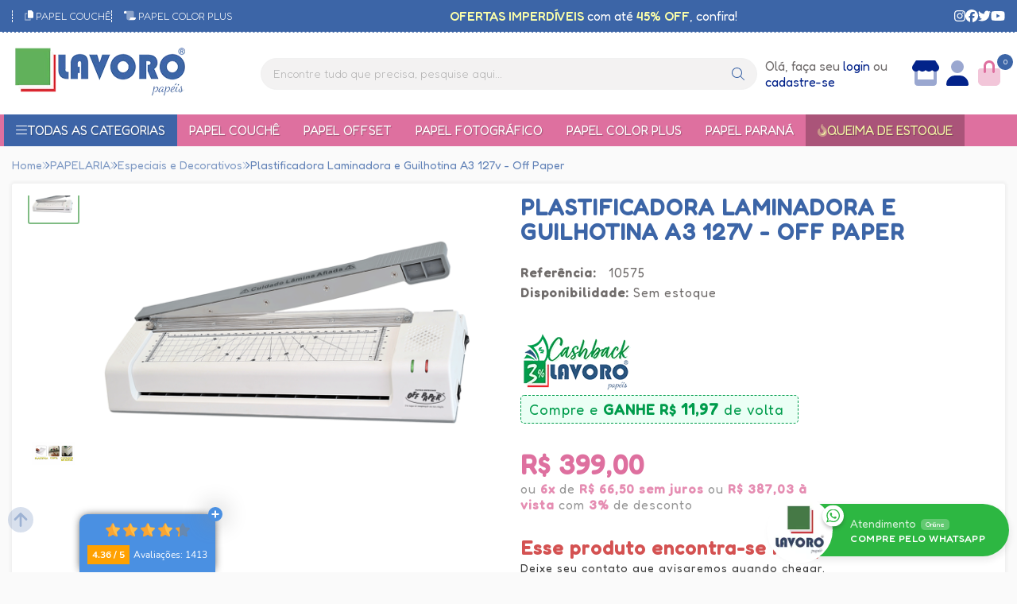

--- FILE ---
content_type: text/html; charset=ISO-8859-1
request_url: https://www.lavoropapeis.com.br/plastificadora-laminadora-e-guilhotina-a4-127v-off-paper-p12859
body_size: 76850
content:
<!DOCTYPE html><html lang="pt-BR"><head prefix="og: https://ogp.me/ns#"> <link rel="preconnect" href="https://front-libs.entrypoint.directory/" /> <link rel="dns-prefetch" href="https://front-libs.entrypoint.directory/" /> <link rel="preconnect" href="https://kit.fontawesome.com/" crossorigin /> <link rel="dns-prefetch" href="https://kit.fontawesome.com/" /> <link rel="preconnect" href="https://validate.entrypoint.directory/" crossorigin /> <link rel="dns-prefetch" href="https://validate.entrypoint.directory/" /> <meta name="charset" content="ISO-8859-1" /> <title>Plastificadora Laminadora e Guilhotina A4 127v - Off Paper - Lavoro Papéis</title> <meta name="viewport" content="width=device-width, initial-scale=1, shrink-to-fit=no"> <meta name="language" content="pt-BR" /> <meta name="country" content="BRA" /> <meta name="currency" content="R$" /> <meta name="rating" content="General" /> <meta name="author" content="Lavoro Papéis - Papel Couchê, Papéis Coloridos, Papel Adesivo, Papel Offset e muito mais!"> <meta name="copyright" content="Lavoro Papéis - Papel Couchê, Papéis Coloridos, Papel Adesivo, Papel Offset e muito mais!"> <meta name="revisit-after" content="1 Day" /> <meta name="AUDIENCE" content="all" /> <meta name="distribution" content="Global" /> <meta name="language" content="portuguese, PT" /> <meta http-equiv="Content-Type" content="text/html; charset=iso-8859-1" /> <meta name="title" content="Plastificadora Laminadora e Guilhotina A4 127v - Off Paper - Lavoro Papéis" /> <meta name="subject" content="Confira Plastificadora Laminadora e Guilhotina A4 127v - Off Paper e outros papéis e materiais para artesanato, scrapbook e papelaria geral. Compre na Lavoro Papéis!" /> <meta name="description" content="Confira Plastificadora Laminadora e Guilhotina A4 127v - Off Paper e outros papéis e materiais para artesanato, scrapbook e papelaria geral. Compre na Lavoro Papéis!" /> <meta name="abstract" content="Confira Plastificadora Laminadora e Guilhotina A4 127v - Off Paper e outros papéis e materiais para artesanato, scrapbook e papelaria geral. Compre na Lavoro Papéis!" /> <meta name="comment" content="Confira Plastificadora Laminadora e Guilhotina A4 127v - Off Paper e outros papéis e materiais para artesanato, scrapbook e papelaria geral. Compre na Lavoro Papéis!" /> <meta name="keywords" content="Plastificadora, Laminadora, Guilhotina, A4, 127v, Off, Paper, Lavoro, Papéis, Especiais e Decorativos"/><meta name="robots" content="FOLLOW,INDEX,ALL" /><meta name="googlebot" content="INDEX, FOLLOW" /><meta http-equiv="x-ua-compatible" content="ie=edge"><meta name="google-site-verification" content="3pNGfzm0t5KflQWj30IznoJsQAvK45rlaJC1er5ufsE" /><meta name="msvalidate.01" content="89041F895976E73BE3BB7A5618C166D1" /><script>window.adoptHideAfterConsent=true;</script><meta property="og:title" content="Plastificadora Laminadora e Guilhotina A4 127v - Off Paper - Lavoro Papéis"/><meta property="og:description" content="Confira Plastificadora Laminadora e Guilhotina A4 127v - Off Paper e outros papéis e materiais para artesanato, scrapbook e papelaria geral. Compre na Lavoro Papéis!"/><meta property="og:site_name" content="Lavoro Papéis - Papel Couchê, Papéis Coloridos, Papel Adesivo, Papel Offset e muito mais!"/><meta property="og:type" content="product"/><meta property="og:image" content="https://cdn.entrypoint.directory/assets/46588/produtos/12859/a97e448e9ad5559f19023f06922cbf34679917ed553b4.png"/><meta property="og:image:secure_url" content="https://cdn.entrypoint.directory/assets/46588/produtos/12859/a97e448e9ad5559f19023f06922cbf34679917ed553b4.png"/><meta property="og:url" content="https://www.lavoropapeis.com.br/plastificadora-laminadora-e-guilhotina-a3-127v-off-paper-p12859" /><link rel="image_src" href="https://cdn.entrypoint.directory/assets/46588/produtos/12859/a97e448e9ad5559f19023f06922cbf34679917ed553b4.png" crossorigin rel="preconnect"/><link rel="canonical" href="https://www.lavoropapeis.com.br/plastificadora-laminadora-e-guilhotina-a3-127v-off-paper-p12859" crossorigin rel="preconnect"/><link rel="shortcut icon" href="https://www.lavoropapeis.com.br/favicon/46588/favicon-lavoro-131222.png" type="image/x-icon"/><link rel="icon" href="https://www.lavoropapeis.com.br/favicon/46588/favicon-lavoro-131222.png" type="image/x-icon" /> <script src="https://ajax.googleapis.com/ajax/libs/jquery/3.6.0/jquery.min.js"></script> <script type="text/javascript" src="https://front-libs.entrypoint.directory/fonts/all.js" data-keep-original-source="false" data-auto-replace-svg="nest" async></script> <script defer src='https://front-libs.entrypoint.directory/libs/jquery/3.6.0/jquery-cookie.min.js' type='text/javascript'></script><link rel="preload" as="style" type="text/css" href="https://front-libs.entrypoint.directory/libs/swiper/7.0.9/swiper-bundle.min.css" onload="this.rel='stylesheet';"><script defer src='https://front-libs.entrypoint.directory/libs/swiper/7.0.9/swiper-bundle.min.js' type='text/javascript'></script><script defer src='https://front-libs.entrypoint.directory/libs/blockui/blockui.min.js' type='text/javascript'></script><script defer src='https://front-libs.entrypoint.directory/libs/mask/1.14.15/mask.min.js' type='text/javascript'></script><link rel="preload" as="style" type="text/css" href="https://front-libs.entrypoint.directory/libs/fancybox/3.0/fancybox.min.css" onload="this.rel='stylesheet';"><script defer src='https://front-libs.entrypoint.directory/libs/fancybox/3.0/fancybox.min.js' type='text/javascript'></script><link rel="preload" as="style" type="text/css" href="https://front-libs.entrypoint.directory/libs/validate/3.1.0/validate.css" onload="this.rel='stylesheet';"><script defer charset='utf-8' src='https://front-libs.entrypoint.directory/libs/validate/3.1.0/validate.lang.pt-br.js' type='text/javascript'></script><script defer charset='utf-8' src='https://front-libs.entrypoint.directory/libs/validate/3.1.0/validate.js' type='text/javascript'></script><script defer src='https://front-libs.entrypoint.directory/libs/lazyload/1.7.10/jquery.lazy.min.js' type='text/javascript'></script><script defer src='https://front-libs.entrypoint.directory/libs/lazyload/1.7.10/jquery.lazy.plugins.min.js' type='text/javascript'></script> <script type="text/javascript"> var dir_fwiset = '/includes/system/'; function createThumb(a){$(a).attr("onerror",null); $.ajax({type:"POST",cache:!1,url:"/newThumb?origin=head&v="+$.now(),async:false,data:{file:$(a).data("file"),path:$(a).data("path"),subpath:$(a).data("subpath"),w:$(a).data("width"),h:$(a).data("height")},beforeSend:function(){$(a).attr("src","/imagens/ellipsis.gif");},success:function(t){$(a).attr("src",t);},error:function(t){$(a).attr("src","");}})} </script> <script type="application/ld+json">{"@context": "https://schema.org","@type": "WebSite","url": "https://www.lavoropapeis.com.br","potentialAction": {"@type": "SearchAction","target": "https://www.lavoropapeis.com.br/q?keywords={search_term_string}","query-input": "required name=search_term_string" }}</script> <script defer src='https://front-libs.entrypoint.directory/ui/1.8.1/js/base.min.js' type='text/javascript'></script><style>@charset "UTF-8";.clearfix:after,.clearfix:before{display:table;content:""}.clearfix:after{clear:both}.input-block-level{display:block;width:100%;min-height:28px;-webkit-box-sizing:border-box;-moz-box-sizing:border-box;-ms-box-sizing:border-box;box-sizing:border-box}.alert{padding:11px;margin:10px 0;border:1px solid #fbeed5;-webkit-border-radius:4px;-moz-border-radius:4px;border-radius:4px;color:#c09853;font-size:12px;text-align:left;display:flex;align-items:center}.alert span{line-height:normal}.alert svg{font-size:18px;margin-right:10px}.alert-heading{color:inherit}.alert-success{background-color:#e8ffd7;border-color:#c7ddbc;color:#487210;background-position:11px -117px}.alert-danger{background-color:#fcf8cb;border-color:#e4e2b8;color:#9a7d00;background-position:-21px -85px}.alert-error{background-color:#fbd9db;border-color:#f7a9ae;color:#600;background-position:-117px 11px}.alert-info{background-position:-53px -53px;background-color:#e5ebfd;border-color:#a0b1de;color:#2e48bc}.alert-block{padding-top:14px;padding-bottom:14px}.alert-block>p,.alert-block>ul{margin-bottom:0}.alert-block p+p{margin-top:5px}.alert .close{float:right;font-size:20px;font-weight:700;line-height:18px;color:#000;text-shadow:0 1px 0 #fff;opacity:.2}.alert .close:hover{color:#000;text-decoration:none;cursor:pointer;opacity:.4}.alert button.close{padding:0;cursor:pointer;background:0 0;border:0;-webkit-appearance:none}.alert .close{position:relative;top:-2px;right:-21px;line-height:18px}@-webkit-keyframes bounce{20%,53%,80%,from,to{-webkit-animation-timing-function:cubic-bezier(.215,.61,.355,1);animation-timing-function:cubic-bezier(.215,.61,.355,1);-webkit-transform:translate3d(0,0,0);transform:translate3d(0,0,0)}40%,43%{-webkit-animation-timing-function:cubic-bezier(.755,.05,.855,.06);animation-timing-function:cubic-bezier(.755,.05,.855,.06);-webkit-transform:translate3d(0,-30px,0);transform:translate3d(0,-30px,0)}70%{-webkit-animation-timing-function:cubic-bezier(.755,.05,.855,.06);animation-timing-function:cubic-bezier(.755,.05,.855,.06);-webkit-transform:translate3d(0,-15px,0);transform:translate3d(0,-15px,0)}90%{-webkit-transform:translate3d(0,-4px,0);transform:translate3d(0,-4px,0)}}@keyframes bounce{20%,53%,80%,from,to{-webkit-animation-timing-function:cubic-bezier(.215,.61,.355,1);animation-timing-function:cubic-bezier(.215,.61,.355,1);-webkit-transform:translate3d(0,0,0);transform:translate3d(0,0,0)}40%,43%{-webkit-animation-timing-function:cubic-bezier(.755,.05,.855,.06);animation-timing-function:cubic-bezier(.755,.05,.855,.06);-webkit-transform:translate3d(0,-30px,0);transform:translate3d(0,-30px,0)}70%{-webkit-animation-timing-function:cubic-bezier(.755,.05,.855,.06);animation-timing-function:cubic-bezier(.755,.05,.855,.06);-webkit-transform:translate3d(0,-15px,0);transform:translate3d(0,-15px,0)}90%{-webkit-transform:translate3d(0,-4px,0);transform:translate3d(0,-4px,0)}}.bounce{-webkit-animation-name:bounce;animation-name:bounce;-webkit-transform-origin:center bottom;transform-origin:center bottom}@-webkit-keyframes flash{50%,from,to{opacity:1}25%,75%{opacity:0}}@keyframes flash{50%,from,to{opacity:1}25%,75%{opacity:0}}.flash{-webkit-animation-name:flash;animation-name:flash}@-webkit-keyframes pulse{from{-webkit-transform:scale3d(1,1,1);transform:scale3d(1,1,1)}50%{-webkit-transform:scale3d(1.05,1.05,1.05);transform:scale3d(1.05,1.05,1.05)}to{-webkit-transform:scale3d(1,1,1);transform:scale3d(1,1,1)}}@keyframes pulse{from{-webkit-transform:scale3d(1,1,1);transform:scale3d(1,1,1)}50%{-webkit-transform:scale3d(1.05,1.05,1.05);transform:scale3d(1.05,1.05,1.05)}to{-webkit-transform:scale3d(1,1,1);transform:scale3d(1,1,1)}}.pulse{-webkit-animation-name:pulse;animation-name:pulse}@-webkit-keyframes rubberBand{from{-webkit-transform:scale3d(1,1,1);transform:scale3d(1,1,1)}30%{-webkit-transform:scale3d(1.25,.75,1);transform:scale3d(1.25,.75,1)}40%{-webkit-transform:scale3d(.75,1.25,1);transform:scale3d(.75,1.25,1)}50%{-webkit-transform:scale3d(1.15,.85,1);transform:scale3d(1.15,.85,1)}65%{-webkit-transform:scale3d(.95,1.05,1);transform:scale3d(.95,1.05,1)}75%{-webkit-transform:scale3d(1.05,.95,1);transform:scale3d(1.05,.95,1)}to{-webkit-transform:scale3d(1,1,1);transform:scale3d(1,1,1)}}@keyframes rubberBand{from{-webkit-transform:scale3d(1,1,1);transform:scale3d(1,1,1)}30%{-webkit-transform:scale3d(1.25,.75,1);transform:scale3d(1.25,.75,1)}40%{-webkit-transform:scale3d(.75,1.25,1);transform:scale3d(.75,1.25,1)}50%{-webkit-transform:scale3d(1.15,.85,1);transform:scale3d(1.15,.85,1)}65%{-webkit-transform:scale3d(.95,1.05,1);transform:scale3d(.95,1.05,1)}75%{-webkit-transform:scale3d(1.05,.95,1);transform:scale3d(1.05,.95,1)}to{-webkit-transform:scale3d(1,1,1);transform:scale3d(1,1,1)}}.rubberBand{-webkit-animation-name:rubberBand;animation-name:rubberBand}@-webkit-keyframes shake{from,to{-webkit-transform:translate3d(0,0,0);transform:translate3d(0,0,0)}10%,30%,50%,70%,90%{-webkit-transform:translate3d(-10px,0,0);transform:translate3d(-10px,0,0)}20%,40%,60%,80%{-webkit-transform:translate3d(10px,0,0);transform:translate3d(10px,0,0)}}@keyframes shake{from,to{-webkit-transform:translate3d(0,0,0);transform:translate3d(0,0,0)}10%,30%,50%,70%,90%{-webkit-transform:translate3d(-10px,0,0);transform:translate3d(-10px,0,0)}20%,40%,60%,80%{-webkit-transform:translate3d(10px,0,0);transform:translate3d(10px,0,0)}}.shake{-webkit-animation-name:shake;animation-name:shake}@-webkit-keyframes headShake{0%{-webkit-transform:translateX(0);transform:translateX(0)}6.5%{-webkit-transform:translateX(-6px) rotateY(-9deg);transform:translateX(-6px) rotateY(-9deg)}18.5%{-webkit-transform:translateX(5px) rotateY(7deg);transform:translateX(5px) rotateY(7deg)}31.5%{-webkit-transform:translateX(-3px) rotateY(-5deg);transform:translateX(-3px) rotateY(-5deg)}43.5%{-webkit-transform:translateX(2px) rotateY(3deg);transform:translateX(2px) rotateY(3deg)}50%{-webkit-transform:translateX(0);transform:translateX(0)}}@keyframes headShake{0%{-webkit-transform:translateX(0);transform:translateX(0)}6.5%{-webkit-transform:translateX(-6px) rotateY(-9deg);transform:translateX(-6px) rotateY(-9deg)}18.5%{-webkit-transform:translateX(5px) rotateY(7deg);transform:translateX(5px) rotateY(7deg)}31.5%{-webkit-transform:translateX(-3px) rotateY(-5deg);transform:translateX(-3px) rotateY(-5deg)}43.5%{-webkit-transform:translateX(2px) rotateY(3deg);transform:translateX(2px) rotateY(3deg)}50%{-webkit-transform:translateX(0);transform:translateX(0)}}.headShake{-webkit-animation-timing-function:ease-in-out;animation-timing-function:ease-in-out;-webkit-animation-name:headShake;animation-name:headShake}@-webkit-keyframes swing{20%{-webkit-transform:rotate3d(0,0,1,15deg);transform:rotate3d(0,0,1,15deg)}40%{-webkit-transform:rotate3d(0,0,1,-10deg);transform:rotate3d(0,0,1,-10deg)}60%{-webkit-transform:rotate3d(0,0,1,5deg);transform:rotate3d(0,0,1,5deg)}80%{-webkit-transform:rotate3d(0,0,1,-5deg);transform:rotate3d(0,0,1,-5deg)}to{-webkit-transform:rotate3d(0,0,1,0deg);transform:rotate3d(0,0,1,0deg)}}@keyframes swing{20%{-webkit-transform:rotate3d(0,0,1,15deg);transform:rotate3d(0,0,1,15deg)}40%{-webkit-transform:rotate3d(0,0,1,-10deg);transform:rotate3d(0,0,1,-10deg)}60%{-webkit-transform:rotate3d(0,0,1,5deg);transform:rotate3d(0,0,1,5deg)}80%{-webkit-transform:rotate3d(0,0,1,-5deg);transform:rotate3d(0,0,1,-5deg)}to{-webkit-transform:rotate3d(0,0,1,0deg);transform:rotate3d(0,0,1,0deg)}}.swing{-webkit-transform-origin:top center;transform-origin:top center;-webkit-animation-name:swing;animation-name:swing}@-webkit-keyframes tada{from{-webkit-transform:scale3d(1,1,1);transform:scale3d(1,1,1)}10%,20%{-webkit-transform:scale3d(.9,.9,.9) rotate3d(0,0,1,-3deg);transform:scale3d(.9,.9,.9) rotate3d(0,0,1,-3deg)}30%,50%,70%,90%{-webkit-transform:scale3d(1.1,1.1,1.1) rotate3d(0,0,1,3deg);transform:scale3d(1.1,1.1,1.1) rotate3d(0,0,1,3deg)}40%,60%,80%{-webkit-transform:scale3d(1.1,1.1,1.1) rotate3d(0,0,1,-3deg);transform:scale3d(1.1,1.1,1.1) rotate3d(0,0,1,-3deg)}to{-webkit-transform:scale3d(1,1,1);transform:scale3d(1,1,1)}}@keyframes tada{from{-webkit-transform:scale3d(1,1,1);transform:scale3d(1,1,1)}10%,20%{-webkit-transform:scale3d(.9,.9,.9) rotate3d(0,0,1,-3deg);transform:scale3d(.9,.9,.9) rotate3d(0,0,1,-3deg)}30%,50%,70%,90%{-webkit-transform:scale3d(1.1,1.1,1.1) rotate3d(0,0,1,3deg);transform:scale3d(1.1,1.1,1.1) rotate3d(0,0,1,3deg)}40%,60%,80%{-webkit-transform:scale3d(1.1,1.1,1.1) rotate3d(0,0,1,-3deg);transform:scale3d(1.1,1.1,1.1) rotate3d(0,0,1,-3deg)}to{-webkit-transform:scale3d(1,1,1);transform:scale3d(1,1,1)}}.tada{-webkit-animation-name:tada;animation-name:tada}@-webkit-keyframes wobble{from{-webkit-transform:translate3d(0,0,0);transform:translate3d(0,0,0)}15%{-webkit-transform:translate3d(-25%,0,0) rotate3d(0,0,1,-5deg);transform:translate3d(-25%,0,0) rotate3d(0,0,1,-5deg)}30%{-webkit-transform:translate3d(20%,0,0) rotate3d(0,0,1,3deg);transform:translate3d(20%,0,0) rotate3d(0,0,1,3deg)}45%{-webkit-transform:translate3d(-15%,0,0) rotate3d(0,0,1,-3deg);transform:translate3d(-15%,0,0) rotate3d(0,0,1,-3deg)}60%{-webkit-transform:translate3d(10%,0,0) rotate3d(0,0,1,2deg);transform:translate3d(10%,0,0) rotate3d(0,0,1,2deg)}75%{-webkit-transform:translate3d(-5%,0,0) rotate3d(0,0,1,-1deg);transform:translate3d(-5%,0,0) rotate3d(0,0,1,-1deg)}to{-webkit-transform:translate3d(0,0,0);transform:translate3d(0,0,0)}}@keyframes wobble{from{-webkit-transform:translate3d(0,0,0);transform:translate3d(0,0,0)}15%{-webkit-transform:translate3d(-25%,0,0) rotate3d(0,0,1,-5deg);transform:translate3d(-25%,0,0) rotate3d(0,0,1,-5deg)}30%{-webkit-transform:translate3d(20%,0,0) rotate3d(0,0,1,3deg);transform:translate3d(20%,0,0) rotate3d(0,0,1,3deg)}45%{-webkit-transform:translate3d(-15%,0,0) rotate3d(0,0,1,-3deg);transform:translate3d(-15%,0,0) rotate3d(0,0,1,-3deg)}60%{-webkit-transform:translate3d(10%,0,0) rotate3d(0,0,1,2deg);transform:translate3d(10%,0,0) rotate3d(0,0,1,2deg)}75%{-webkit-transform:translate3d(-5%,0,0) rotate3d(0,0,1,-1deg);transform:translate3d(-5%,0,0) rotate3d(0,0,1,-1deg)}to{-webkit-transform:translate3d(0,0,0);transform:translate3d(0,0,0)}}.wobble{-webkit-animation-name:wobble;animation-name:wobble}@-webkit-keyframes jello{11.1%,from,to{-webkit-transform:translate3d(0,0,0);transform:translate3d(0,0,0)}22.2%{-webkit-transform:skewX(-12.5deg) skewY(-12.5deg);transform:skewX(-12.5deg) skewY(-12.5deg)}33.3%{-webkit-transform:skewX(6.25deg) skewY(6.25deg);transform:skewX(6.25deg) skewY(6.25deg)}44.4%{-webkit-transform:skewX(-3.125deg) skewY(-3.125deg);transform:skewX(-3.125deg) skewY(-3.125deg)}55.5%{-webkit-transform:skewX(1.5625deg) skewY(1.5625deg);transform:skewX(1.5625deg) skewY(1.5625deg)}66.6%{-webkit-transform:skewX(-.78125deg) skewY(-.78125deg);transform:skewX(-.78125deg) skewY(-.78125deg)}77.7%{-webkit-transform:skewX(.390625deg) skewY(.390625deg);transform:skewX(.390625deg) skewY(.390625deg)}88.8%{-webkit-transform:skewX(-.1953125deg) skewY(-.1953125deg);transform:skewX(-.1953125deg) skewY(-.1953125deg)}}@keyframes jello{11.1%,from,to{-webkit-transform:translate3d(0,0,0);transform:translate3d(0,0,0)}22.2%{-webkit-transform:skewX(-12.5deg) skewY(-12.5deg);transform:skewX(-12.5deg) skewY(-12.5deg)}33.3%{-webkit-transform:skewX(6.25deg) skewY(6.25deg);transform:skewX(6.25deg) skewY(6.25deg)}44.4%{-webkit-transform:skewX(-3.125deg) skewY(-3.125deg);transform:skewX(-3.125deg) skewY(-3.125deg)}55.5%{-webkit-transform:skewX(1.5625deg) skewY(1.5625deg);transform:skewX(1.5625deg) skewY(1.5625deg)}66.6%{-webkit-transform:skewX(-.78125deg) skewY(-.78125deg);transform:skewX(-.78125deg) skewY(-.78125deg)}77.7%{-webkit-transform:skewX(.390625deg) skewY(.390625deg);transform:skewX(.390625deg) skewY(.390625deg)}88.8%{-webkit-transform:skewX(-.1953125deg) skewY(-.1953125deg);transform:skewX(-.1953125deg) skewY(-.1953125deg)}}.jello{-webkit-animation-name:jello;animation-name:jello;-webkit-transform-origin:center;transform-origin:center}@-webkit-keyframes heartBeat{0%{-webkit-transform:scale(1);transform:scale(1)}14%{-webkit-transform:scale(1.3);transform:scale(1.3)}28%{-webkit-transform:scale(1);transform:scale(1)}42%{-webkit-transform:scale(1.3);transform:scale(1.3)}70%{-webkit-transform:scale(1);transform:scale(1)}}@keyframes heartBeat{0%{-webkit-transform:scale(1);transform:scale(1)}14%{-webkit-transform:scale(1.3);transform:scale(1.3)}28%{-webkit-transform:scale(1);transform:scale(1)}42%{-webkit-transform:scale(1.3);transform:scale(1.3)}70%{-webkit-transform:scale(1);transform:scale(1)}}.heartBeat{-webkit-animation-name:heartBeat;animation-name:heartBeat;-webkit-animation-duration:1.3s;animation-duration:1.3s;-webkit-animation-timing-function:ease-in-out;animation-timing-function:ease-in-out}@-webkit-keyframes bounceIn{20%,40%,60%,80%,from,to{-webkit-animation-timing-function:cubic-bezier(.215,.61,.355,1);animation-timing-function:cubic-bezier(.215,.61,.355,1)}0%{opacity:0;-webkit-transform:scale3d(.3,.3,.3);transform:scale3d(.3,.3,.3)}20%{-webkit-transform:scale3d(1.1,1.1,1.1);transform:scale3d(1.1,1.1,1.1)}40%{-webkit-transform:scale3d(.9,.9,.9);transform:scale3d(.9,.9,.9)}60%{opacity:1;-webkit-transform:scale3d(1.03,1.03,1.03);transform:scale3d(1.03,1.03,1.03)}80%{-webkit-transform:scale3d(.97,.97,.97);transform:scale3d(.97,.97,.97)}to{opacity:1;-webkit-transform:scale3d(1,1,1);transform:scale3d(1,1,1)}}@keyframes bounceIn{20%,40%,60%,80%,from,to{-webkit-animation-timing-function:cubic-bezier(.215,.61,.355,1);animation-timing-function:cubic-bezier(.215,.61,.355,1)}0%{opacity:0;-webkit-transform:scale3d(.3,.3,.3);transform:scale3d(.3,.3,.3)}20%{-webkit-transform:scale3d(1.1,1.1,1.1);transform:scale3d(1.1,1.1,1.1)}40%{-webkit-transform:scale3d(.9,.9,.9);transform:scale3d(.9,.9,.9)}60%{opacity:1;-webkit-transform:scale3d(1.03,1.03,1.03);transform:scale3d(1.03,1.03,1.03)}80%{-webkit-transform:scale3d(.97,.97,.97);transform:scale3d(.97,.97,.97)}to{opacity:1;-webkit-transform:scale3d(1,1,1);transform:scale3d(1,1,1)}}.bounceIn{-webkit-animation-duration:.75s;animation-duration:.75s;-webkit-animation-name:bounceIn;animation-name:bounceIn}@-webkit-keyframes bounceInDown{60%,75%,90%,from,to{-webkit-animation-timing-function:cubic-bezier(.215,.61,.355,1);animation-timing-function:cubic-bezier(.215,.61,.355,1)}0%{opacity:0;-webkit-transform:translate3d(0,-3000px,0);transform:translate3d(0,-3000px,0)}60%{opacity:1;-webkit-transform:translate3d(0,25px,0);transform:translate3d(0,25px,0)}75%{-webkit-transform:translate3d(0,-10px,0);transform:translate3d(0,-10px,0)}90%{-webkit-transform:translate3d(0,5px,0);transform:translate3d(0,5px,0)}to{-webkit-transform:translate3d(0,0,0);transform:translate3d(0,0,0)}}@keyframes bounceInDown{60%,75%,90%,from,to{-webkit-animation-timing-function:cubic-bezier(.215,.61,.355,1);animation-timing-function:cubic-bezier(.215,.61,.355,1)}0%{opacity:0;-webkit-transform:translate3d(0,-3000px,0);transform:translate3d(0,-3000px,0)}60%{opacity:1;-webkit-transform:translate3d(0,25px,0);transform:translate3d(0,25px,0)}75%{-webkit-transform:translate3d(0,-10px,0);transform:translate3d(0,-10px,0)}90%{-webkit-transform:translate3d(0,5px,0);transform:translate3d(0,5px,0)}to{-webkit-transform:translate3d(0,0,0);transform:translate3d(0,0,0)}}.bounceInDown{-webkit-animation-name:bounceInDown;animation-name:bounceInDown}@-webkit-keyframes bounceInLeft{60%,75%,90%,from,to{-webkit-animation-timing-function:cubic-bezier(.215,.61,.355,1);animation-timing-function:cubic-bezier(.215,.61,.355,1)}0%{opacity:0;-webkit-transform:translate3d(-3000px,0,0);transform:translate3d(-3000px,0,0)}60%{opacity:1;-webkit-transform:translate3d(25px,0,0);transform:translate3d(25px,0,0)}75%{-webkit-transform:translate3d(-10px,0,0);transform:translate3d(-10px,0,0)}90%{-webkit-transform:translate3d(5px,0,0);transform:translate3d(5px,0,0)}to{-webkit-transform:translate3d(0,0,0);transform:translate3d(0,0,0)}}@keyframes bounceInLeft{60%,75%,90%,from,to{-webkit-animation-timing-function:cubic-bezier(.215,.61,.355,1);animation-timing-function:cubic-bezier(.215,.61,.355,1)}0%{opacity:0;-webkit-transform:translate3d(-3000px,0,0);transform:translate3d(-3000px,0,0)}60%{opacity:1;-webkit-transform:translate3d(25px,0,0);transform:translate3d(25px,0,0)}75%{-webkit-transform:translate3d(-10px,0,0);transform:translate3d(-10px,0,0)}90%{-webkit-transform:translate3d(5px,0,0);transform:translate3d(5px,0,0)}to{-webkit-transform:translate3d(0,0,0);transform:translate3d(0,0,0)}}.bounceInLeft{-webkit-animation-name:bounceInLeft;animation-name:bounceInLeft}@-webkit-keyframes bounceInRight{60%,75%,90%,from,to{-webkit-animation-timing-function:cubic-bezier(.215,.61,.355,1);animation-timing-function:cubic-bezier(.215,.61,.355,1)}from{opacity:0;-webkit-transform:translate3d(3000px,0,0);transform:translate3d(3000px,0,0)}60%{opacity:1;-webkit-transform:translate3d(-25px,0,0);transform:translate3d(-25px,0,0)}75%{-webkit-transform:translate3d(10px,0,0);transform:translate3d(10px,0,0)}90%{-webkit-transform:translate3d(-5px,0,0);transform:translate3d(-5px,0,0)}to{-webkit-transform:translate3d(0,0,0);transform:translate3d(0,0,0)}}@keyframes bounceInRight{60%,75%,90%,from,to{-webkit-animation-timing-function:cubic-bezier(.215,.61,.355,1);animation-timing-function:cubic-bezier(.215,.61,.355,1)}from{opacity:0;-webkit-transform:translate3d(3000px,0,0);transform:translate3d(3000px,0,0)}60%{opacity:1;-webkit-transform:translate3d(-25px,0,0);transform:translate3d(-25px,0,0)}75%{-webkit-transform:translate3d(10px,0,0);transform:translate3d(10px,0,0)}90%{-webkit-transform:translate3d(-5px,0,0);transform:translate3d(-5px,0,0)}to{-webkit-transform:translate3d(0,0,0);transform:translate3d(0,0,0)}}.bounceInRight{-webkit-animation-name:bounceInRight;animation-name:bounceInRight}@-webkit-keyframes bounceInUp{60%,75%,90%,from,to{-webkit-animation-timing-function:cubic-bezier(.215,.61,.355,1);animation-timing-function:cubic-bezier(.215,.61,.355,1)}from{opacity:0;-webkit-transform:translate3d(0,3000px,0);transform:translate3d(0,3000px,0)}60%{opacity:1;-webkit-transform:translate3d(0,-20px,0);transform:translate3d(0,-20px,0)}75%{-webkit-transform:translate3d(0,10px,0);transform:translate3d(0,10px,0)}90%{-webkit-transform:translate3d(0,-5px,0);transform:translate3d(0,-5px,0)}to{-webkit-transform:translate3d(0,0,0);transform:translate3d(0,0,0)}}@keyframes bounceInUp{60%,75%,90%,from,to{-webkit-animation-timing-function:cubic-bezier(.215,.61,.355,1);animation-timing-function:cubic-bezier(.215,.61,.355,1)}from{opacity:0;-webkit-transform:translate3d(0,3000px,0);transform:translate3d(0,3000px,0)}60%{opacity:1;-webkit-transform:translate3d(0,-20px,0);transform:translate3d(0,-20px,0)}75%{-webkit-transform:translate3d(0,10px,0);transform:translate3d(0,10px,0)}90%{-webkit-transform:translate3d(0,-5px,0);transform:translate3d(0,-5px,0)}to{-webkit-transform:translate3d(0,0,0);transform:translate3d(0,0,0)}}.bounceInUp{-webkit-animation-name:bounceInUp;animation-name:bounceInUp}@-webkit-keyframes bounceOut{20%{-webkit-transform:scale3d(.9,.9,.9);transform:scale3d(.9,.9,.9)}50%,55%{opacity:1;-webkit-transform:scale3d(1.1,1.1,1.1);transform:scale3d(1.1,1.1,1.1)}to{opacity:0;-webkit-transform:scale3d(.3,.3,.3);transform:scale3d(.3,.3,.3)}}@keyframes bounceOut{20%{-webkit-transform:scale3d(.9,.9,.9);transform:scale3d(.9,.9,.9)}50%,55%{opacity:1;-webkit-transform:scale3d(1.1,1.1,1.1);transform:scale3d(1.1,1.1,1.1)}to{opacity:0;-webkit-transform:scale3d(.3,.3,.3);transform:scale3d(.3,.3,.3)}}.bounceOut{-webkit-animation-duration:.75s;animation-duration:.75s;-webkit-animation-name:bounceOut;animation-name:bounceOut}@-webkit-keyframes bounceOutDown{20%{-webkit-transform:translate3d(0,10px,0);transform:translate3d(0,10px,0)}40%,45%{opacity:1;-webkit-transform:translate3d(0,-20px,0);transform:translate3d(0,-20px,0)}to{opacity:0;-webkit-transform:translate3d(0,2000px,0);transform:translate3d(0,2000px,0)}}@keyframes bounceOutDown{20%{-webkit-transform:translate3d(0,10px,0);transform:translate3d(0,10px,0)}40%,45%{opacity:1;-webkit-transform:translate3d(0,-20px,0);transform:translate3d(0,-20px,0)}to{opacity:0;-webkit-transform:translate3d(0,2000px,0);transform:translate3d(0,2000px,0)}}.bounceOutDown{-webkit-animation-name:bounceOutDown;animation-name:bounceOutDown}@-webkit-keyframes bounceOutLeft{20%{opacity:1;-webkit-transform:translate3d(20px,0,0);transform:translate3d(20px,0,0)}to{opacity:0;-webkit-transform:translate3d(-2000px,0,0);transform:translate3d(-2000px,0,0)}}@keyframes bounceOutLeft{20%{opacity:1;-webkit-transform:translate3d(20px,0,0);transform:translate3d(20px,0,0)}to{opacity:0;-webkit-transform:translate3d(-2000px,0,0);transform:translate3d(-2000px,0,0)}}.bounceOutLeft{-webkit-animation-name:bounceOutLeft;animation-name:bounceOutLeft}@-webkit-keyframes bounceOutRight{20%{opacity:1;-webkit-transform:translate3d(-20px,0,0);transform:translate3d(-20px,0,0)}to{opacity:0;-webkit-transform:translate3d(2000px,0,0);transform:translate3d(2000px,0,0)}}@keyframes bounceOutRight{20%{opacity:1;-webkit-transform:translate3d(-20px,0,0);transform:translate3d(-20px,0,0)}to{opacity:0;-webkit-transform:translate3d(2000px,0,0);transform:translate3d(2000px,0,0)}}.bounceOutRight{-webkit-animation-name:bounceOutRight;animation-name:bounceOutRight}@-webkit-keyframes bounceOutUp{20%{-webkit-transform:translate3d(0,-10px,0);transform:translate3d(0,-10px,0)}40%,45%{opacity:1;-webkit-transform:translate3d(0,20px,0);transform:translate3d(0,20px,0)}to{opacity:0;-webkit-transform:translate3d(0,-2000px,0);transform:translate3d(0,-2000px,0)}}@keyframes bounceOutUp{20%{-webkit-transform:translate3d(0,-10px,0);transform:translate3d(0,-10px,0)}40%,45%{opacity:1;-webkit-transform:translate3d(0,20px,0);transform:translate3d(0,20px,0)}to{opacity:0;-webkit-transform:translate3d(0,-2000px,0);transform:translate3d(0,-2000px,0)}}.bounceOutUp{-webkit-animation-name:bounceOutUp;animation-name:bounceOutUp}@-webkit-keyframes fadeIn{from{opacity:0}to{opacity:1}}@keyframes fadeIn{from{opacity:0}to{opacity:1}}.fadeIn{-webkit-animation-name:fadeIn;animation-name:fadeIn}@-webkit-keyframes fadeInDown{from{opacity:0;-webkit-transform:translate3d(0,-100%,0);transform:translate3d(0,-100%,0)}to{opacity:1;-webkit-transform:translate3d(0,0,0);transform:translate3d(0,0,0)}}@keyframes fadeInDown{from{opacity:0;-webkit-transform:translate3d(0,-100%,0);transform:translate3d(0,-100%,0)}to{opacity:1;-webkit-transform:translate3d(0,0,0);transform:translate3d(0,0,0)}}.fadeInDown{-webkit-animation-name:fadeInDown;animation-name:fadeInDown}@-webkit-keyframes fadeInDownBig{from{opacity:0;-webkit-transform:translate3d(0,-2000px,0);transform:translate3d(0,-2000px,0)}to{opacity:1;-webkit-transform:translate3d(0,0,0);transform:translate3d(0,0,0)}}@keyframes fadeInDownBig{from{opacity:0;-webkit-transform:translate3d(0,-2000px,0);transform:translate3d(0,-2000px,0)}to{opacity:1;-webkit-transform:translate3d(0,0,0);transform:translate3d(0,0,0)}}.fadeInDownBig{-webkit-animation-name:fadeInDownBig;animation-name:fadeInDownBig}@-webkit-keyframes fadeInLeft{from{opacity:0;-webkit-transform:translate3d(-100%,0,0);transform:translate3d(-100%,0,0)}to{opacity:1;-webkit-transform:translate3d(0,0,0);transform:translate3d(0,0,0)}}@keyframes fadeInLeft{from{opacity:0;-webkit-transform:translate3d(-100%,0,0);transform:translate3d(-100%,0,0)}to{opacity:1;-webkit-transform:translate3d(0,0,0);transform:translate3d(0,0,0)}}.fadeInLeft{-webkit-animation-name:fadeInLeft;animation-name:fadeInLeft}@-webkit-keyframes fadeInLeftBig{from{opacity:0;-webkit-transform:translate3d(-2000px,0,0);transform:translate3d(-2000px,0,0)}to{opacity:1;-webkit-transform:translate3d(0,0,0);transform:translate3d(0,0,0)}}@keyframes fadeInLeftBig{from{opacity:0;-webkit-transform:translate3d(-2000px,0,0);transform:translate3d(-2000px,0,0)}to{opacity:1;-webkit-transform:translate3d(0,0,0);transform:translate3d(0,0,0)}}.fadeInLeftBig{-webkit-animation-name:fadeInLeftBig;animation-name:fadeInLeftBig}@-webkit-keyframes fadeInRight{from{opacity:0;-webkit-transform:translate3d(100%,0,0);transform:translate3d(100%,0,0)}to{opacity:1;-webkit-transform:translate3d(0,0,0);transform:translate3d(0,0,0)}}@keyframes fadeInRight{from{opacity:0;-webkit-transform:translate3d(100%,0,0);transform:translate3d(100%,0,0)}to{opacity:1;-webkit-transform:translate3d(0,0,0);transform:translate3d(0,0,0)}}.fadeInRight{-webkit-animation-name:fadeInRight;animation-name:fadeInRight}@-webkit-keyframes fadeInRightBig{from{opacity:0;-webkit-transform:translate3d(2000px,0,0);transform:translate3d(2000px,0,0)}to{opacity:1;-webkit-transform:translate3d(0,0,0);transform:translate3d(0,0,0)}}@keyframes fadeInRightBig{from{opacity:0;-webkit-transform:translate3d(2000px,0,0);transform:translate3d(2000px,0,0)}to{opacity:1;-webkit-transform:translate3d(0,0,0);transform:translate3d(0,0,0)}}.fadeInRightBig{-webkit-animation-name:fadeInRightBig;animation-name:fadeInRightBig}@-webkit-keyframes fadeInUp{from{opacity:0;-webkit-transform:translate3d(0,100%,0);transform:translate3d(0,100%,0)}to{opacity:1;-webkit-transform:translate3d(0,0,0);transform:translate3d(0,0,0)}}@keyframes fadeInUp{from{opacity:0;-webkit-transform:translate3d(0,100%,0);transform:translate3d(0,100%,0)}to{opacity:1;-webkit-transform:translate3d(0,0,0);transform:translate3d(0,0,0)}}.fadeInUp{-webkit-animation-name:fadeInUp;animation-name:fadeInUp}@-webkit-keyframes fadeInUpBig{from{opacity:0;-webkit-transform:translate3d(0,2000px,0);transform:translate3d(0,2000px,0)}to{opacity:1;-webkit-transform:translate3d(0,0,0);transform:translate3d(0,0,0)}}@keyframes fadeInUpBig{from{opacity:0;-webkit-transform:translate3d(0,2000px,0);transform:translate3d(0,2000px,0)}to{opacity:1;-webkit-transform:translate3d(0,0,0);transform:translate3d(0,0,0)}}.fadeInUpBig{-webkit-animation-name:fadeInUpBig;animation-name:fadeInUpBig}@-webkit-keyframes fadeOut{from{opacity:1}to{opacity:0}}@keyframes fadeOut{from{opacity:1}to{opacity:0}}.fadeOut{-webkit-animation-name:fadeOut;animation-name:fadeOut}@-webkit-keyframes fadeOutDown{from{opacity:1}to{opacity:0;-webkit-transform:translate3d(0,100%,0);transform:translate3d(0,100%,0)}}@keyframes fadeOutDown{from{opacity:1}to{opacity:0;-webkit-transform:translate3d(0,100%,0);transform:translate3d(0,100%,0)}}.fadeOutDown{-webkit-animation-name:fadeOutDown;animation-name:fadeOutDown}@-webkit-keyframes fadeOutDownBig{from{opacity:1}to{opacity:0;-webkit-transform:translate3d(0,2000px,0);transform:translate3d(0,2000px,0)}}@keyframes fadeOutDownBig{from{opacity:1}to{opacity:0;-webkit-transform:translate3d(0,2000px,0);transform:translate3d(0,2000px,0)}}.fadeOutDownBig{-webkit-animation-name:fadeOutDownBig;animation-name:fadeOutDownBig}@-webkit-keyframes fadeOutLeft{from{opacity:1}to{opacity:0;-webkit-transform:translate3d(-100%,0,0);transform:translate3d(-100%,0,0)}}@keyframes fadeOutLeft{from{opacity:1}to{opacity:0;-webkit-transform:translate3d(-100%,0,0);transform:translate3d(-100%,0,0)}}.fadeOutLeft{-webkit-animation-name:fadeOutLeft;animation-name:fadeOutLeft}@-webkit-keyframes fadeOutLeftBig{from{opacity:1}to{opacity:0;-webkit-transform:translate3d(-2000px,0,0);transform:translate3d(-2000px,0,0)}}@keyframes fadeOutLeftBig{from{opacity:1}to{opacity:0;-webkit-transform:translate3d(-2000px,0,0);transform:translate3d(-2000px,0,0)}}.fadeOutLeftBig{-webkit-animation-name:fadeOutLeftBig;animation-name:fadeOutLeftBig}@-webkit-keyframes fadeOutRight{from{opacity:1}to{opacity:0;-webkit-transform:translate3d(100%,0,0);transform:translate3d(100%,0,0)}}@keyframes fadeOutRight{from{opacity:1}to{opacity:0;-webkit-transform:translate3d(100%,0,0);transform:translate3d(100%,0,0)}}.fadeOutRight{-webkit-animation-name:fadeOutRight;animation-name:fadeOutRight}@-webkit-keyframes fadeOutRightBig{from{opacity:1}to{opacity:0;-webkit-transform:translate3d(2000px,0,0);transform:translate3d(2000px,0,0)}}@keyframes fadeOutRightBig{from{opacity:1}to{opacity:0;-webkit-transform:translate3d(2000px,0,0);transform:translate3d(2000px,0,0)}}.fadeOutRightBig{-webkit-animation-name:fadeOutRightBig;animation-name:fadeOutRightBig}@-webkit-keyframes fadeOutUp{from{opacity:1}to{opacity:0;-webkit-transform:translate3d(0,-100%,0);transform:translate3d(0,-100%,0)}}@keyframes fadeOutUp{from{opacity:1}to{opacity:0;-webkit-transform:translate3d(0,-100%,0);transform:translate3d(0,-100%,0)}}.fadeOutUp{-webkit-animation-name:fadeOutUp;animation-name:fadeOutUp}@-webkit-keyframes fadeOutUpBig{from{opacity:1}to{opacity:0;-webkit-transform:translate3d(0,-2000px,0);transform:translate3d(0,-2000px,0)}}@keyframes fadeOutUpBig{from{opacity:1}to{opacity:0;-webkit-transform:translate3d(0,-2000px,0);transform:translate3d(0,-2000px,0)}}.fadeOutUpBig{-webkit-animation-name:fadeOutUpBig;animation-name:fadeOutUpBig}@-webkit-keyframes flip{from{-webkit-transform:perspective(400px) scale3d(1,1,1) translate3d(0,0,0) rotate3d(0,1,0,-360deg);transform:perspective(400px) scale3d(1,1,1) translate3d(0,0,0) rotate3d(0,1,0,-360deg);-webkit-animation-timing-function:ease-out;animation-timing-function:ease-out}40%{-webkit-transform:perspective(400px) scale3d(1,1,1) translate3d(0,0,150px) rotate3d(0,1,0,-190deg);transform:perspective(400px) scale3d(1,1,1) translate3d(0,0,150px) rotate3d(0,1,0,-190deg);-webkit-animation-timing-function:ease-out;animation-timing-function:ease-out}50%{-webkit-transform:perspective(400px) scale3d(1,1,1) translate3d(0,0,150px) rotate3d(0,1,0,-170deg);transform:perspective(400px) scale3d(1,1,1) translate3d(0,0,150px) rotate3d(0,1,0,-170deg);-webkit-animation-timing-function:ease-in;animation-timing-function:ease-in}80%{-webkit-transform:perspective(400px) scale3d(.95,.95,.95) translate3d(0,0,0) rotate3d(0,1,0,0deg);transform:perspective(400px) scale3d(.95,.95,.95) translate3d(0,0,0) rotate3d(0,1,0,0deg);-webkit-animation-timing-function:ease-in;animation-timing-function:ease-in}to{-webkit-transform:perspective(400px) scale3d(1,1,1) translate3d(0,0,0) rotate3d(0,1,0,0deg);transform:perspective(400px) scale3d(1,1,1) translate3d(0,0,0) rotate3d(0,1,0,0deg);-webkit-animation-timing-function:ease-in;animation-timing-function:ease-in}}@keyframes flip{from{-webkit-transform:perspective(400px) scale3d(1,1,1) translate3d(0,0,0) rotate3d(0,1,0,-360deg);transform:perspective(400px) scale3d(1,1,1) translate3d(0,0,0) rotate3d(0,1,0,-360deg);-webkit-animation-timing-function:ease-out;animation-timing-function:ease-out}40%{-webkit-transform:perspective(400px) scale3d(1,1,1) translate3d(0,0,150px) rotate3d(0,1,0,-190deg);transform:perspective(400px) scale3d(1,1,1) translate3d(0,0,150px) rotate3d(0,1,0,-190deg);-webkit-animation-timing-function:ease-out;animation-timing-function:ease-out}50%{-webkit-transform:perspective(400px) scale3d(1,1,1) translate3d(0,0,150px) rotate3d(0,1,0,-170deg);transform:perspective(400px) scale3d(1,1,1) translate3d(0,0,150px) rotate3d(0,1,0,-170deg);-webkit-animation-timing-function:ease-in;animation-timing-function:ease-in}80%{-webkit-transform:perspective(400px) scale3d(.95,.95,.95) translate3d(0,0,0) rotate3d(0,1,0,0deg);transform:perspective(400px) scale3d(.95,.95,.95) translate3d(0,0,0) rotate3d(0,1,0,0deg);-webkit-animation-timing-function:ease-in;animation-timing-function:ease-in}to{-webkit-transform:perspective(400px) scale3d(1,1,1) translate3d(0,0,0) rotate3d(0,1,0,0deg);transform:perspective(400px) scale3d(1,1,1) translate3d(0,0,0) rotate3d(0,1,0,0deg);-webkit-animation-timing-function:ease-in;animation-timing-function:ease-in}}.animated.flip{-webkit-backface-visibility:visible;backface-visibility:visible;-webkit-animation-name:flip;animation-name:flip}@-webkit-keyframes flipInX{from{-webkit-transform:perspective(400px) rotate3d(1,0,0,90deg);transform:perspective(400px) rotate3d(1,0,0,90deg);-webkit-animation-timing-function:ease-in;animation-timing-function:ease-in;opacity:0}40%{-webkit-transform:perspective(400px) rotate3d(1,0,0,-20deg);transform:perspective(400px) rotate3d(1,0,0,-20deg);-webkit-animation-timing-function:ease-in;animation-timing-function:ease-in}60%{-webkit-transform:perspective(400px) rotate3d(1,0,0,10deg);transform:perspective(400px) rotate3d(1,0,0,10deg);opacity:1}80%{-webkit-transform:perspective(400px) rotate3d(1,0,0,-5deg);transform:perspective(400px) rotate3d(1,0,0,-5deg)}to{-webkit-transform:perspective(400px);transform:perspective(400px)}}@keyframes flipInX{from{-webkit-transform:perspective(400px) rotate3d(1,0,0,90deg);transform:perspective(400px) rotate3d(1,0,0,90deg);-webkit-animation-timing-function:ease-in;animation-timing-function:ease-in;opacity:0}40%{-webkit-transform:perspective(400px) rotate3d(1,0,0,-20deg);transform:perspective(400px) rotate3d(1,0,0,-20deg);-webkit-animation-timing-function:ease-in;animation-timing-function:ease-in}60%{-webkit-transform:perspective(400px) rotate3d(1,0,0,10deg);transform:perspective(400px) rotate3d(1,0,0,10deg);opacity:1}80%{-webkit-transform:perspective(400px) rotate3d(1,0,0,-5deg);transform:perspective(400px) rotate3d(1,0,0,-5deg)}to{-webkit-transform:perspective(400px);transform:perspective(400px)}}.flipInX{-webkit-backface-visibility:visible!important;backface-visibility:visible!important;-webkit-animation-name:flipInX;animation-name:flipInX}@-webkit-keyframes flipInY{from{-webkit-transform:perspective(400px) rotate3d(0,1,0,90deg);transform:perspective(400px) rotate3d(0,1,0,90deg);-webkit-animation-timing-function:ease-in;animation-timing-function:ease-in;opacity:0}40%{-webkit-transform:perspective(400px) rotate3d(0,1,0,-20deg);transform:perspective(400px) rotate3d(0,1,0,-20deg);-webkit-animation-timing-function:ease-in;animation-timing-function:ease-in}60%{-webkit-transform:perspective(400px) rotate3d(0,1,0,10deg);transform:perspective(400px) rotate3d(0,1,0,10deg);opacity:1}80%{-webkit-transform:perspective(400px) rotate3d(0,1,0,-5deg);transform:perspective(400px) rotate3d(0,1,0,-5deg)}to{-webkit-transform:perspective(400px);transform:perspective(400px)}}@keyframes flipInY{from{-webkit-transform:perspective(400px) rotate3d(0,1,0,90deg);transform:perspective(400px) rotate3d(0,1,0,90deg);-webkit-animation-timing-function:ease-in;animation-timing-function:ease-in;opacity:0}40%{-webkit-transform:perspective(400px) rotate3d(0,1,0,-20deg);transform:perspective(400px) rotate3d(0,1,0,-20deg);-webkit-animation-timing-function:ease-in;animation-timing-function:ease-in}60%{-webkit-transform:perspective(400px) rotate3d(0,1,0,10deg);transform:perspective(400px) rotate3d(0,1,0,10deg);opacity:1}80%{-webkit-transform:perspective(400px) rotate3d(0,1,0,-5deg);transform:perspective(400px) rotate3d(0,1,0,-5deg)}to{-webkit-transform:perspective(400px);transform:perspective(400px)}}.flipInY{-webkit-backface-visibility:visible!important;backface-visibility:visible!important;-webkit-animation-name:flipInY;animation-name:flipInY}@-webkit-keyframes flipOutX{from{-webkit-transform:perspective(400px);transform:perspective(400px)}30%{-webkit-transform:perspective(400px) rotate3d(1,0,0,-20deg);transform:perspective(400px) rotate3d(1,0,0,-20deg);opacity:1}to{-webkit-transform:perspective(400px) rotate3d(1,0,0,90deg);transform:perspective(400px) rotate3d(1,0,0,90deg);opacity:0}}@keyframes flipOutX{from{-webkit-transform:perspective(400px);transform:perspective(400px)}30%{-webkit-transform:perspective(400px) rotate3d(1,0,0,-20deg);transform:perspective(400px) rotate3d(1,0,0,-20deg);opacity:1}to{-webkit-transform:perspective(400px) rotate3d(1,0,0,90deg);transform:perspective(400px) rotate3d(1,0,0,90deg);opacity:0}}.flipOutX{-webkit-animation-duration:.75s;animation-duration:.75s;-webkit-animation-name:flipOutX;animation-name:flipOutX;-webkit-backface-visibility:visible!important;backface-visibility:visible!important}@-webkit-keyframes flipOutY{from{-webkit-transform:perspective(400px);transform:perspective(400px)}30%{-webkit-transform:perspective(400px) rotate3d(0,1,0,-15deg);transform:perspective(400px) rotate3d(0,1,0,-15deg);opacity:1}to{-webkit-transform:perspective(400px) rotate3d(0,1,0,90deg);transform:perspective(400px) rotate3d(0,1,0,90deg);opacity:0}}@keyframes flipOutY{from{-webkit-transform:perspective(400px);transform:perspective(400px)}30%{-webkit-transform:perspective(400px) rotate3d(0,1,0,-15deg);transform:perspective(400px) rotate3d(0,1,0,-15deg);opacity:1}to{-webkit-transform:perspective(400px) rotate3d(0,1,0,90deg);transform:perspective(400px) rotate3d(0,1,0,90deg);opacity:0}}.flipOutY{-webkit-animation-duration:.75s;animation-duration:.75s;-webkit-backface-visibility:visible!important;backface-visibility:visible!important;-webkit-animation-name:flipOutY;animation-name:flipOutY}@-webkit-keyframes lightSpeedIn{from{-webkit-transform:translate3d(100%,0,0) skewX(-30deg);transform:translate3d(100%,0,0) skewX(-30deg);opacity:0}60%{-webkit-transform:skewX(20deg);transform:skewX(20deg);opacity:1}80%{-webkit-transform:skewX(-5deg);transform:skewX(-5deg)}to{-webkit-transform:translate3d(0,0,0);transform:translate3d(0,0,0)}}@keyframes lightSpeedIn{from{-webkit-transform:translate3d(100%,0,0) skewX(-30deg);transform:translate3d(100%,0,0) skewX(-30deg);opacity:0}60%{-webkit-transform:skewX(20deg);transform:skewX(20deg);opacity:1}80%{-webkit-transform:skewX(-5deg);transform:skewX(-5deg)}to{-webkit-transform:translate3d(0,0,0);transform:translate3d(0,0,0)}}.lightSpeedIn{-webkit-animation-name:lightSpeedIn;animation-name:lightSpeedIn;-webkit-animation-timing-function:ease-out;animation-timing-function:ease-out}@-webkit-keyframes lightSpeedOut{from{opacity:1}to{-webkit-transform:translate3d(100%,0,0) skewX(30deg);transform:translate3d(100%,0,0) skewX(30deg);opacity:0}}@keyframes lightSpeedOut{from{opacity:1}to{-webkit-transform:translate3d(100%,0,0) skewX(30deg);transform:translate3d(100%,0,0) skewX(30deg);opacity:0}}.lightSpeedOut{-webkit-animation-name:lightSpeedOut;animation-name:lightSpeedOut;-webkit-animation-timing-function:ease-in;animation-timing-function:ease-in}@-webkit-keyframes rotateIn{from{-webkit-transform-origin:center;transform-origin:center;-webkit-transform:rotate3d(0,0,1,-200deg);transform:rotate3d(0,0,1,-200deg);opacity:0}to{-webkit-transform-origin:center;transform-origin:center;-webkit-transform:translate3d(0,0,0);transform:translate3d(0,0,0);opacity:1}}@keyframes rotateIn{from{-webkit-transform-origin:center;transform-origin:center;-webkit-transform:rotate3d(0,0,1,-200deg);transform:rotate3d(0,0,1,-200deg);opacity:0}to{-webkit-transform-origin:center;transform-origin:center;-webkit-transform:translate3d(0,0,0);transform:translate3d(0,0,0);opacity:1}}.rotateIn{-webkit-animation-name:rotateIn;animation-name:rotateIn}@-webkit-keyframes rotateInDownLeft{from{-webkit-transform-origin:left bottom;transform-origin:left bottom;-webkit-transform:rotate3d(0,0,1,-45deg);transform:rotate3d(0,0,1,-45deg);opacity:0}to{-webkit-transform-origin:left bottom;transform-origin:left bottom;-webkit-transform:translate3d(0,0,0);transform:translate3d(0,0,0);opacity:1}}@keyframes rotateInDownLeft{from{-webkit-transform-origin:left bottom;transform-origin:left bottom;-webkit-transform:rotate3d(0,0,1,-45deg);transform:rotate3d(0,0,1,-45deg);opacity:0}to{-webkit-transform-origin:left bottom;transform-origin:left bottom;-webkit-transform:translate3d(0,0,0);transform:translate3d(0,0,0);opacity:1}}.rotateInDownLeft{-webkit-animation-name:rotateInDownLeft;animation-name:rotateInDownLeft}@-webkit-keyframes rotateInDownRight{from{-webkit-transform-origin:right bottom;transform-origin:right bottom;-webkit-transform:rotate3d(0,0,1,45deg);transform:rotate3d(0,0,1,45deg);opacity:0}to{-webkit-transform-origin:right bottom;transform-origin:right bottom;-webkit-transform:translate3d(0,0,0);transform:translate3d(0,0,0);opacity:1}}@keyframes rotateInDownRight{from{-webkit-transform-origin:right bottom;transform-origin:right bottom;-webkit-transform:rotate3d(0,0,1,45deg);transform:rotate3d(0,0,1,45deg);opacity:0}to{-webkit-transform-origin:right bottom;transform-origin:right bottom;-webkit-transform:translate3d(0,0,0);transform:translate3d(0,0,0);opacity:1}}.rotateInDownRight{-webkit-animation-name:rotateInDownRight;animation-name:rotateInDownRight}@-webkit-keyframes rotateInUpLeft{from{-webkit-transform-origin:left bottom;transform-origin:left bottom;-webkit-transform:rotate3d(0,0,1,45deg);transform:rotate3d(0,0,1,45deg);opacity:0}to{-webkit-transform-origin:left bottom;transform-origin:left bottom;-webkit-transform:translate3d(0,0,0);transform:translate3d(0,0,0);opacity:1}}@keyframes rotateInUpLeft{from{-webkit-transform-origin:left bottom;transform-origin:left bottom;-webkit-transform:rotate3d(0,0,1,45deg);transform:rotate3d(0,0,1,45deg);opacity:0}to{-webkit-transform-origin:left bottom;transform-origin:left bottom;-webkit-transform:translate3d(0,0,0);transform:translate3d(0,0,0);opacity:1}}.rotateInUpLeft{-webkit-animation-name:rotateInUpLeft;animation-name:rotateInUpLeft}@-webkit-keyframes rotateInUpRight{from{-webkit-transform-origin:right bottom;transform-origin:right bottom;-webkit-transform:rotate3d(0,0,1,-90deg);transform:rotate3d(0,0,1,-90deg);opacity:0}to{-webkit-transform-origin:right bottom;transform-origin:right bottom;-webkit-transform:translate3d(0,0,0);transform:translate3d(0,0,0);opacity:1}}@keyframes rotateInUpRight{from{-webkit-transform-origin:right bottom;transform-origin:right bottom;-webkit-transform:rotate3d(0,0,1,-90deg);transform:rotate3d(0,0,1,-90deg);opacity:0}to{-webkit-transform-origin:right bottom;transform-origin:right bottom;-webkit-transform:translate3d(0,0,0);transform:translate3d(0,0,0);opacity:1}}.rotateInUpRight{-webkit-animation-name:rotateInUpRight;animation-name:rotateInUpRight}@-webkit-keyframes rotateOut{from{-webkit-transform-origin:center;transform-origin:center;opacity:1}to{-webkit-transform-origin:center;transform-origin:center;-webkit-transform:rotate3d(0,0,1,200deg);transform:rotate3d(0,0,1,200deg);opacity:0}}@keyframes rotateOut{from{-webkit-transform-origin:center;transform-origin:center;opacity:1}to{-webkit-transform-origin:center;transform-origin:center;-webkit-transform:rotate3d(0,0,1,200deg);transform:rotate3d(0,0,1,200deg);opacity:0}}.rotateOut{-webkit-animation-name:rotateOut;animation-name:rotateOut}@-webkit-keyframes rotateOutDownLeft{from{-webkit-transform-origin:left bottom;transform-origin:left bottom;opacity:1}to{-webkit-transform-origin:left bottom;transform-origin:left bottom;-webkit-transform:rotate3d(0,0,1,45deg);transform:rotate3d(0,0,1,45deg);opacity:0}}@keyframes rotateOutDownLeft{from{-webkit-transform-origin:left bottom;transform-origin:left bottom;opacity:1}to{-webkit-transform-origin:left bottom;transform-origin:left bottom;-webkit-transform:rotate3d(0,0,1,45deg);transform:rotate3d(0,0,1,45deg);opacity:0}}.rotateOutDownLeft{-webkit-animation-name:rotateOutDownLeft;animation-name:rotateOutDownLeft}@-webkit-keyframes rotateOutDownRight{from{-webkit-transform-origin:right bottom;transform-origin:right bottom;opacity:1}to{-webkit-transform-origin:right bottom;transform-origin:right bottom;-webkit-transform:rotate3d(0,0,1,-45deg);transform:rotate3d(0,0,1,-45deg);opacity:0}}@keyframes rotateOutDownRight{from{-webkit-transform-origin:right bottom;transform-origin:right bottom;opacity:1}to{-webkit-transform-origin:right bottom;transform-origin:right bottom;-webkit-transform:rotate3d(0,0,1,-45deg);transform:rotate3d(0,0,1,-45deg);opacity:0}}.rotateOutDownRight{-webkit-animation-name:rotateOutDownRight;animation-name:rotateOutDownRight}@-webkit-keyframes rotateOutUpLeft{from{-webkit-transform-origin:left bottom;transform-origin:left bottom;opacity:1}to{-webkit-transform-origin:left bottom;transform-origin:left bottom;-webkit-transform:rotate3d(0,0,1,-45deg);transform:rotate3d(0,0,1,-45deg);opacity:0}}@keyframes rotateOutUpLeft{from{-webkit-transform-origin:left bottom;transform-origin:left bottom;opacity:1}to{-webkit-transform-origin:left bottom;transform-origin:left bottom;-webkit-transform:rotate3d(0,0,1,-45deg);transform:rotate3d(0,0,1,-45deg);opacity:0}}.rotateOutUpLeft{-webkit-animation-name:rotateOutUpLeft;animation-name:rotateOutUpLeft}@-webkit-keyframes rotateOutUpRight{from{-webkit-transform-origin:right bottom;transform-origin:right bottom;opacity:1}to{-webkit-transform-origin:right bottom;transform-origin:right bottom;-webkit-transform:rotate3d(0,0,1,90deg);transform:rotate3d(0,0,1,90deg);opacity:0}}@keyframes rotateOutUpRight{from{-webkit-transform-origin:right bottom;transform-origin:right bottom;opacity:1}to{-webkit-transform-origin:right bottom;transform-origin:right bottom;-webkit-transform:rotate3d(0,0,1,90deg);transform:rotate3d(0,0,1,90deg);opacity:0}}.rotateOutUpRight{-webkit-animation-name:rotateOutUpRight;animation-name:rotateOutUpRight}@-webkit-keyframes hinge{0%{-webkit-transform-origin:top left;transform-origin:top left;-webkit-animation-timing-function:ease-in-out;animation-timing-function:ease-in-out}20%,60%{-webkit-transform:rotate3d(0,0,1,80deg);transform:rotate3d(0,0,1,80deg);-webkit-transform-origin:top left;transform-origin:top left;-webkit-animation-timing-function:ease-in-out;animation-timing-function:ease-in-out}40%,80%{-webkit-transform:rotate3d(0,0,1,60deg);transform:rotate3d(0,0,1,60deg);-webkit-transform-origin:top left;transform-origin:top left;-webkit-animation-timing-function:ease-in-out;animation-timing-function:ease-in-out;opacity:1}to{-webkit-transform:translate3d(0,700px,0);transform:translate3d(0,700px,0);opacity:0}}@keyframes hinge{0%{-webkit-transform-origin:top left;transform-origin:top left;-webkit-animation-timing-function:ease-in-out;animation-timing-function:ease-in-out}20%,60%{-webkit-transform:rotate3d(0,0,1,80deg);transform:rotate3d(0,0,1,80deg);-webkit-transform-origin:top left;transform-origin:top left;-webkit-animation-timing-function:ease-in-out;animation-timing-function:ease-in-out}40%,80%{-webkit-transform:rotate3d(0,0,1,60deg);transform:rotate3d(0,0,1,60deg);-webkit-transform-origin:top left;transform-origin:top left;-webkit-animation-timing-function:ease-in-out;animation-timing-function:ease-in-out;opacity:1}to{-webkit-transform:translate3d(0,700px,0);transform:translate3d(0,700px,0);opacity:0}}.hinge{-webkit-animation-duration:2s;animation-duration:2s;-webkit-animation-name:hinge;animation-name:hinge}@-webkit-keyframes jackInTheBox{from{opacity:0;-webkit-transform:scale(.1) rotate(30deg);transform:scale(.1) rotate(30deg);-webkit-transform-origin:center bottom;transform-origin:center bottom}50%{-webkit-transform:rotate(-10deg);transform:rotate(-10deg)}70%{-webkit-transform:rotate(3deg);transform:rotate(3deg)}to{opacity:1;-webkit-transform:scale(1);transform:scale(1)}}@keyframes jackInTheBox{from{opacity:0;-webkit-transform:scale(.1) rotate(30deg);transform:scale(.1) rotate(30deg);-webkit-transform-origin:center bottom;transform-origin:center bottom}50%{-webkit-transform:rotate(-10deg);transform:rotate(-10deg)}70%{-webkit-transform:rotate(3deg);transform:rotate(3deg)}to{opacity:1;-webkit-transform:scale(1);transform:scale(1)}}.jackInTheBox{-webkit-animation-name:jackInTheBox;animation-name:jackInTheBox}@-webkit-keyframes rollIn{from{opacity:0;-webkit-transform:translate3d(-100%,0,0) rotate3d(0,0,1,-120deg);transform:translate3d(-100%,0,0) rotate3d(0,0,1,-120deg)}to{opacity:1;-webkit-transform:translate3d(0,0,0);transform:translate3d(0,0,0)}}@keyframes rollIn{from{opacity:0;-webkit-transform:translate3d(-100%,0,0) rotate3d(0,0,1,-120deg);transform:translate3d(-100%,0,0) rotate3d(0,0,1,-120deg)}to{opacity:1;-webkit-transform:translate3d(0,0,0);transform:translate3d(0,0,0)}}.rollIn{-webkit-animation-name:rollIn;animation-name:rollIn}@-webkit-keyframes rollOut{from{opacity:1}to{opacity:0;-webkit-transform:translate3d(100%,0,0) rotate3d(0,0,1,120deg);transform:translate3d(100%,0,0) rotate3d(0,0,1,120deg)}}@keyframes rollOut{from{opacity:1}to{opacity:0;-webkit-transform:translate3d(100%,0,0) rotate3d(0,0,1,120deg);transform:translate3d(100%,0,0) rotate3d(0,0,1,120deg)}}.rollOut{-webkit-animation-name:rollOut;animation-name:rollOut}@-webkit-keyframes zoomIn{from{opacity:0;-webkit-transform:scale3d(.3,.3,.3);transform:scale3d(.3,.3,.3)}50%{opacity:1}}@keyframes zoomIn{from{opacity:0;-webkit-transform:scale3d(.3,.3,.3);transform:scale3d(.3,.3,.3)}50%{opacity:1}}.zoomIn{-webkit-animation-name:zoomIn;animation-name:zoomIn}@-webkit-keyframes zoomInDown{from{opacity:0;-webkit-transform:scale3d(.1,.1,.1) translate3d(0,-1000px,0);transform:scale3d(.1,.1,.1) translate3d(0,-1000px,0);-webkit-animation-timing-function:cubic-bezier(.55,.055,.675,.19);animation-timing-function:cubic-bezier(.55,.055,.675,.19)}60%{opacity:1;-webkit-transform:scale3d(.475,.475,.475) translate3d(0,60px,0);transform:scale3d(.475,.475,.475) translate3d(0,60px,0);-webkit-animation-timing-function:cubic-bezier(.175,.885,.32,1);animation-timing-function:cubic-bezier(.175,.885,.32,1)}}@keyframes zoomInDown{from{opacity:0;-webkit-transform:scale3d(.1,.1,.1) translate3d(0,-1000px,0);transform:scale3d(.1,.1,.1) translate3d(0,-1000px,0);-webkit-animation-timing-function:cubic-bezier(.55,.055,.675,.19);animation-timing-function:cubic-bezier(.55,.055,.675,.19)}60%{opacity:1;-webkit-transform:scale3d(.475,.475,.475) translate3d(0,60px,0);transform:scale3d(.475,.475,.475) translate3d(0,60px,0);-webkit-animation-timing-function:cubic-bezier(.175,.885,.32,1);animation-timing-function:cubic-bezier(.175,.885,.32,1)}}.zoomInDown{-webkit-animation-name:zoomInDown;animation-name:zoomInDown}@-webkit-keyframes zoomInLeft{from{opacity:0;-webkit-transform:scale3d(.1,.1,.1) translate3d(-1000px,0,0);transform:scale3d(.1,.1,.1) translate3d(-1000px,0,0);-webkit-animation-timing-function:cubic-bezier(.55,.055,.675,.19);animation-timing-function:cubic-bezier(.55,.055,.675,.19)}60%{opacity:1;-webkit-transform:scale3d(.475,.475,.475) translate3d(10px,0,0);transform:scale3d(.475,.475,.475) translate3d(10px,0,0);-webkit-animation-timing-function:cubic-bezier(.175,.885,.32,1);animation-timing-function:cubic-bezier(.175,.885,.32,1)}}@keyframes zoomInLeft{from{opacity:0;-webkit-transform:scale3d(.1,.1,.1) translate3d(-1000px,0,0);transform:scale3d(.1,.1,.1) translate3d(-1000px,0,0);-webkit-animation-timing-function:cubic-bezier(.55,.055,.675,.19);animation-timing-function:cubic-bezier(.55,.055,.675,.19)}60%{opacity:1;-webkit-transform:scale3d(.475,.475,.475) translate3d(10px,0,0);transform:scale3d(.475,.475,.475) translate3d(10px,0,0);-webkit-animation-timing-function:cubic-bezier(.175,.885,.32,1);animation-timing-function:cubic-bezier(.175,.885,.32,1)}}.zoomInLeft{-webkit-animation-name:zoomInLeft;animation-name:zoomInLeft}@-webkit-keyframes zoomInRight{from{opacity:0;-webkit-transform:scale3d(.1,.1,.1) translate3d(1000px,0,0);transform:scale3d(.1,.1,.1) translate3d(1000px,0,0);-webkit-animation-timing-function:cubic-bezier(.55,.055,.675,.19);animation-timing-function:cubic-bezier(.55,.055,.675,.19)}60%{opacity:1;-webkit-transform:scale3d(.475,.475,.475) translate3d(-10px,0,0);transform:scale3d(.475,.475,.475) translate3d(-10px,0,0);-webkit-animation-timing-function:cubic-bezier(.175,.885,.32,1);animation-timing-function:cubic-bezier(.175,.885,.32,1)}}@keyframes zoomInRight{from{opacity:0;-webkit-transform:scale3d(.1,.1,.1) translate3d(1000px,0,0);transform:scale3d(.1,.1,.1) translate3d(1000px,0,0);-webkit-animation-timing-function:cubic-bezier(.55,.055,.675,.19);animation-timing-function:cubic-bezier(.55,.055,.675,.19)}60%{opacity:1;-webkit-transform:scale3d(.475,.475,.475) translate3d(-10px,0,0);transform:scale3d(.475,.475,.475) translate3d(-10px,0,0);-webkit-animation-timing-function:cubic-bezier(.175,.885,.32,1);animation-timing-function:cubic-bezier(.175,.885,.32,1)}}.zoomInRight{-webkit-animation-name:zoomInRight;animation-name:zoomInRight}@-webkit-keyframes zoomInUp{from{opacity:0;-webkit-transform:scale3d(.1,.1,.1) translate3d(0,1000px,0);transform:scale3d(.1,.1,.1) translate3d(0,1000px,0);-webkit-animation-timing-function:cubic-bezier(.55,.055,.675,.19);animation-timing-function:cubic-bezier(.55,.055,.675,.19)}60%{opacity:1;-webkit-transform:scale3d(.475,.475,.475) translate3d(0,-60px,0);transform:scale3d(.475,.475,.475) translate3d(0,-60px,0);-webkit-animation-timing-function:cubic-bezier(.175,.885,.32,1);animation-timing-function:cubic-bezier(.175,.885,.32,1)}}@keyframes zoomInUp{from{opacity:0;-webkit-transform:scale3d(.1,.1,.1) translate3d(0,1000px,0);transform:scale3d(.1,.1,.1) translate3d(0,1000px,0);-webkit-animation-timing-function:cubic-bezier(.55,.055,.675,.19);animation-timing-function:cubic-bezier(.55,.055,.675,.19)}60%{opacity:1;-webkit-transform:scale3d(.475,.475,.475) translate3d(0,-60px,0);transform:scale3d(.475,.475,.475) translate3d(0,-60px,0);-webkit-animation-timing-function:cubic-bezier(.175,.885,.32,1);animation-timing-function:cubic-bezier(.175,.885,.32,1)}}.zoomInUp{-webkit-animation-name:zoomInUp;animation-name:zoomInUp}@-webkit-keyframes zoomOut{from{opacity:1}50%{opacity:0;-webkit-transform:scale3d(.3,.3,.3);transform:scale3d(.3,.3,.3)}to{opacity:0}}@keyframes zoomOut{from{opacity:1}50%{opacity:0;-webkit-transform:scale3d(.3,.3,.3);transform:scale3d(.3,.3,.3)}to{opacity:0}}.zoomOut{-webkit-animation-name:zoomOut;animation-name:zoomOut}@-webkit-keyframes zoomOutDown{40%{opacity:1;-webkit-transform:scale3d(.475,.475,.475) translate3d(0,-60px,0);transform:scale3d(.475,.475,.475) translate3d(0,-60px,0);-webkit-animation-timing-function:cubic-bezier(.55,.055,.675,.19);animation-timing-function:cubic-bezier(.55,.055,.675,.19)}to{opacity:0;-webkit-transform:scale3d(.1,.1,.1) translate3d(0,2000px,0);transform:scale3d(.1,.1,.1) translate3d(0,2000px,0);-webkit-transform-origin:center bottom;transform-origin:center bottom;-webkit-animation-timing-function:cubic-bezier(.175,.885,.32,1);animation-timing-function:cubic-bezier(.175,.885,.32,1)}}@keyframes zoomOutDown{40%{opacity:1;-webkit-transform:scale3d(.475,.475,.475) translate3d(0,-60px,0);transform:scale3d(.475,.475,.475) translate3d(0,-60px,0);-webkit-animation-timing-function:cubic-bezier(.55,.055,.675,.19);animation-timing-function:cubic-bezier(.55,.055,.675,.19)}to{opacity:0;-webkit-transform:scale3d(.1,.1,.1) translate3d(0,2000px,0);transform:scale3d(.1,.1,.1) translate3d(0,2000px,0);-webkit-transform-origin:center bottom;transform-origin:center bottom;-webkit-animation-timing-function:cubic-bezier(.175,.885,.32,1);animation-timing-function:cubic-bezier(.175,.885,.32,1)}}.zoomOutDown{-webkit-animation-name:zoomOutDown;animation-name:zoomOutDown}@-webkit-keyframes zoomOutLeft{40%{opacity:1;-webkit-transform:scale3d(.475,.475,.475) translate3d(42px,0,0);transform:scale3d(.475,.475,.475) translate3d(42px,0,0)}to{opacity:0;-webkit-transform:scale(.1) translate3d(-2000px,0,0);transform:scale(.1) translate3d(-2000px,0,0);-webkit-transform-origin:left center;transform-origin:left center}}@keyframes zoomOutLeft{40%{opacity:1;-webkit-transform:scale3d(.475,.475,.475) translate3d(42px,0,0);transform:scale3d(.475,.475,.475) translate3d(42px,0,0)}to{opacity:0;-webkit-transform:scale(.1) translate3d(-2000px,0,0);transform:scale(.1) translate3d(-2000px,0,0);-webkit-transform-origin:left center;transform-origin:left center}}.zoomOutLeft{-webkit-animation-name:zoomOutLeft;animation-name:zoomOutLeft}@-webkit-keyframes zoomOutRight{40%{opacity:1;-webkit-transform:scale3d(.475,.475,.475) translate3d(-42px,0,0);transform:scale3d(.475,.475,.475) translate3d(-42px,0,0)}to{opacity:0;-webkit-transform:scale(.1) translate3d(2000px,0,0);transform:scale(.1) translate3d(2000px,0,0);-webkit-transform-origin:right center;transform-origin:right center}}@keyframes zoomOutRight{40%{opacity:1;-webkit-transform:scale3d(.475,.475,.475) translate3d(-42px,0,0);transform:scale3d(.475,.475,.475) translate3d(-42px,0,0)}to{opacity:0;-webkit-transform:scale(.1) translate3d(2000px,0,0);transform:scale(.1) translate3d(2000px,0,0);-webkit-transform-origin:right center;transform-origin:right center}}.zoomOutRight{-webkit-animation-name:zoomOutRight;animation-name:zoomOutRight}@-webkit-keyframes zoomOutUp{40%{opacity:1;-webkit-transform:scale3d(.475,.475,.475) translate3d(0,60px,0);transform:scale3d(.475,.475,.475) translate3d(0,60px,0);-webkit-animation-timing-function:cubic-bezier(.55,.055,.675,.19);animation-timing-function:cubic-bezier(.55,.055,.675,.19)}to{opacity:0;-webkit-transform:scale3d(.1,.1,.1) translate3d(0,-2000px,0);transform:scale3d(.1,.1,.1) translate3d(0,-2000px,0);-webkit-transform-origin:center bottom;transform-origin:center bottom;-webkit-animation-timing-function:cubic-bezier(.175,.885,.32,1);animation-timing-function:cubic-bezier(.175,.885,.32,1)}}@keyframes zoomOutUp{40%{opacity:1;-webkit-transform:scale3d(.475,.475,.475) translate3d(0,60px,0);transform:scale3d(.475,.475,.475) translate3d(0,60px,0);-webkit-animation-timing-function:cubic-bezier(.55,.055,.675,.19);animation-timing-function:cubic-bezier(.55,.055,.675,.19)}to{opacity:0;-webkit-transform:scale3d(.1,.1,.1) translate3d(0,-2000px,0);transform:scale3d(.1,.1,.1) translate3d(0,-2000px,0);-webkit-transform-origin:center bottom;transform-origin:center bottom;-webkit-animation-timing-function:cubic-bezier(.175,.885,.32,1);animation-timing-function:cubic-bezier(.175,.885,.32,1)}}.zoomOutUp{-webkit-animation-name:zoomOutUp;animation-name:zoomOutUp}@-webkit-keyframes slideInDown{from{-webkit-transform:translate3d(0,-100%,0);transform:translate3d(0,-100%,0);visibility:visible}to{-webkit-transform:translate3d(0,0,0);transform:translate3d(0,0,0)}}@keyframes slideInDown{from{-webkit-transform:translate3d(0,-100%,0);transform:translate3d(0,-100%,0);visibility:visible}to{-webkit-transform:translate3d(0,0,0);transform:translate3d(0,0,0)}}.slideInDown{-webkit-animation-name:slideInDown;animation-name:slideInDown}@-webkit-keyframes slideInLeft{from{-webkit-transform:translate3d(-100%,0,0);transform:translate3d(-100%,0,0);visibility:visible}to{-webkit-transform:translate3d(0,0,0);transform:translate3d(0,0,0)}}@keyframes slideInLeft{from{-webkit-transform:translate3d(-100%,0,0);transform:translate3d(-100%,0,0);visibility:visible}to{-webkit-transform:translate3d(0,0,0);transform:translate3d(0,0,0)}}.slideInLeft{-webkit-animation-name:slideInLeft;animation-name:slideInLeft}@-webkit-keyframes slideInRight{from{-webkit-transform:translate3d(100%,0,0);transform:translate3d(100%,0,0);visibility:visible}to{-webkit-transform:translate3d(0,0,0);transform:translate3d(0,0,0)}}@keyframes slideInRight{from{-webkit-transform:translate3d(100%,0,0);transform:translate3d(100%,0,0);visibility:visible}to{-webkit-transform:translate3d(0,0,0);transform:translate3d(0,0,0)}}.slideInRight{-webkit-animation-name:slideInRight;animation-name:slideInRight}@-webkit-keyframes slideInUp{from{-webkit-transform:translate3d(0,100%,0);transform:translate3d(0,100%,0);visibility:visible}to{-webkit-transform:translate3d(0,0,0);transform:translate3d(0,0,0)}}@keyframes slideInUp{from{-webkit-transform:translate3d(0,100%,0);transform:translate3d(0,100%,0);visibility:visible}to{-webkit-transform:translate3d(0,0,0);transform:translate3d(0,0,0)}}.slideInUp{-webkit-animation-name:slideInUp;animation-name:slideInUp}@-webkit-keyframes slideOutDown{from{-webkit-transform:translate3d(0,0,0);transform:translate3d(0,0,0)}to{visibility:hidden;-webkit-transform:translate3d(0,100%,0);transform:translate3d(0,100%,0)}}@keyframes slideOutDown{from{-webkit-transform:translate3d(0,0,0);transform:translate3d(0,0,0)}to{visibility:hidden;-webkit-transform:translate3d(0,100%,0);transform:translate3d(0,100%,0)}}.slideOutDown{-webkit-animation-name:slideOutDown;animation-name:slideOutDown}@-webkit-keyframes slideOutLeft{from{-webkit-transform:translate3d(0,0,0);transform:translate3d(0,0,0)}to{visibility:hidden;-webkit-transform:translate3d(-100%,0,0);transform:translate3d(-100%,0,0)}}@keyframes slideOutLeft{from{-webkit-transform:translate3d(0,0,0);transform:translate3d(0,0,0)}to{visibility:hidden;-webkit-transform:translate3d(-100%,0,0);transform:translate3d(-100%,0,0)}}.slideOutLeft{-webkit-animation-name:slideOutLeft;animation-name:slideOutLeft}@-webkit-keyframes slideOutRight{from{-webkit-transform:translate3d(0,0,0);transform:translate3d(0,0,0)}to{visibility:hidden;-webkit-transform:translate3d(100%,0,0);transform:translate3d(100%,0,0)}}@keyframes slideOutRight{from{-webkit-transform:translate3d(0,0,0);transform:translate3d(0,0,0)}to{visibility:hidden;-webkit-transform:translate3d(100%,0,0);transform:translate3d(100%,0,0)}}.slideOutRight{-webkit-animation-name:slideOutRight;animation-name:slideOutRight}@-webkit-keyframes slideOutUp{from{-webkit-transform:translate3d(0,0,0);transform:translate3d(0,0,0)}to{visibility:hidden;-webkit-transform:translate3d(0,-100%,0);transform:translate3d(0,-100%,0)}}@keyframes slideOutUp{from{-webkit-transform:translate3d(0,0,0);transform:translate3d(0,0,0)}to{visibility:hidden;-webkit-transform:translate3d(0,-100%,0);transform:translate3d(0,-100%,0)}}.slideOutUp{-webkit-animation-name:slideOutUp;animation-name:slideOutUp}.animated{-webkit-animation-duration:1s;animation-duration:1s;-webkit-animation-fill-mode:both;animation-fill-mode:both}.animated.infinite{-webkit-animation-iteration-count:infinite;animation-iteration-count:infinite}.animated.delay-1s{-webkit-animation-delay:1s;animation-delay:1s}.animated.delay-2s{-webkit-animation-delay:2s;animation-delay:2s}.animated.delay-3s{-webkit-animation-delay:3s;animation-delay:3s}.animated.delay-4s{-webkit-animation-delay:4s;animation-delay:4s}.animated.delay-5s{-webkit-animation-delay:5s;animation-delay:5s}.animated.fast{-webkit-animation-duration:.8s;animation-duration:.8s}.animated.faster{-webkit-animation-duration:.5s;animation-duration:.5s}.animated.slow{-webkit-animation-duration:2s;animation-duration:2s}.animated.slower{-webkit-animation-duration:3s;animation-duration:3s}@media (prefers-reduced-motion){.animated{-webkit-animation:unset!important;animation:unset!important;-webkit-transition:none!important;transition:none!important}}.product-attributes .attributes-group{list-style:none;margin:0;padding:0}.product-attributes .attributes-item{display:inline-block;margin-right:10px}.product-attributes .attributes-item div.thumb{background:#fff;border:1px solid #ccc;border-radius:3px;padding:2px;margin-right:5px;display:inline-block;vertical-align:middle}.product-attributes .attributes-item div.thumb>img[src="/imagens/pixel_trans.gif"]{background:url([data-uri]) no-repeat center center;-webkit-background-size:contain;-moz-background-size:contain;-o-background-size:contain;background-size:contain;min-height:50px;min-width:50px}.product-attributes .attributes-item input[type=checkbox],.product-attributes .attributes-item input[type=radio]{display:none}.product-attributes .attributes-item label{display:inline-block;padding:5px 8px;text-align:center;position:relative;background-color:#f0f0f0;font-size:1em;font-weight:700;cursor:pointer;text-shadow:0 1px 1px #fff;-webkit-border-radius:3px;-moz-border-radius:3px;border-radius:3px;border:1px solid transparent;margin-bottom:5px}.product-attributes .attributes-item .color-mini,.product-attributes .attributes-item .thumb-mini{width:100%;height:100%;border-radius:3px;-moz-border-radius:3px;-khtml-border-radius:3px;-webkit-border-radius:3px;border-radius:3px}.product-attributes .attributes-item .color-mini{border-radius:50%;-moz-border-radius:50%;-khtml-border-radius:50%;-webkit-border-radius:50%;border-radius:50%}.product-attributes .attributes-item.type-image label{width:auto;height:auto;padding:1px}.product-attributes .attributes-item.type-color label{padding:1px;height:50px;width:50px}.product-attributes .attributes-item input[type=checkbox].disable+label,.product-attributes .attributes-item input[type=radio].disable+label{color:#ccc;opacity:.8}.product-attributes .attributes-item input[type=checkbox]:checked+label,.product-attributes .attributes-item input[type=radio]:checked+label{color:#fff;background-color:#5cd053}.product-attributes .attributes-item input[type=checkbox].disable:checked+label,.product-attributes .attributes-item input[type=radio].disable:checked+label{border:1px solid #d45252;background-color:#f0f0f0;color:#ccc;text-shadow:0 1px 1px #fff}.product-attributes .attributes-item input.disable+label:after{background:linear-gradient(to top left,#fff0 calc(50% - 1px),#c7c7c7,#ffffff00 calc(50% + 1px));content:'';width:100%;height:100%;position:absolute;top:0;left:0}.product-attributes .attributes-item>span{display:inline-flex;vertical-align:middle;line-height:16px}.product-attributes .attributes-item>span.label{margin-right:3px}.product-attributes .attributes-item>span.value{font-weight:700}.product-attributes .attributes-item span.mini-prev{padding:0}.product-attributes .attributes-item span.mini-prev>div,.product-attributes .attributes-item span.mini-prev>img{width:16px;height:16px;border:0;padding:0}.product-attributes fieldset{list-style:none;margin:0;padding:0;border:0}.product-attributes fieldset legend{padding:0;margin:0 0 3px 0;font-size:1em;display:block;border:0}.product-attributes ul.attributes-combinations>li{display:flex;align-items:center}.product-attributes ul.attributes-combinations>li.attributes-header{font-weight:700;background:#f2f2f2;padding:8px 5px;border-bottom:1px solid #ddd}.product-attributes ul.attributes-combinations>li.attributes-combo{border-top:1px solid #e3e3e3;padding-top:5px;margin-bottom:5px}.product-attributes ul.attributes-combinations>li>div{text-align:center;margin:0;width:100%}.product-attributes ul.attributes-combinations>li.attributes-combo label{cursor:default}.product-attributes ul.attributes-combinations>li.attributes-combo input[type=checkbox]{display:none}.alert-tip-attributes{position:relative;border:1px solid #ffb000;padding:8px;border-radius:3px;-moz-border-radius:3px;-webkit-border-radius:3px;-moz-box-shadow:0 0 1px #d9d9d9;background:#ffe;color:#000;margin-bottom:10px}.alert-tip-attributes i{vertical-align:middle;margin-right:5px;color:#db9700}.alert-tip-attributes:before{border-top:10px solid #ffb000;border-left:10px solid transparent;border-right:10px solid transparent;width:0;height:0;content:"";display:block;position:absolute;top:100%}.alert-tip-attributes:after{font-size:12px;content:'Escolha uma varia\00E7\00E3o do produto!'}.alert-tip-attributes span{color:#069;margin-top:5px;display:block}body,html{margin:0;padding:0;font-family:"Helvetica Neue",Helvetica,sans-serif,Arial}.blockPage>svg{height:90px;width:90px}.blockMsg>span:not(:empty){display:block!important;margin-top:20px;color:#505050}.blockMsg>button{margin:20px auto}#sandbox-message:target{display:none}@keyframes heartbeat{0%{transform:scale(.75)}20%{transform:scale(1)}40%{transform:scale(.75)}60%{transform:scale(1)}80%{transform:scale(.75)}90%{transform:scale(.75)}100%{transform:scale(1)}}[data-element=price] .price{display:inline-block;font-size:1.8em;font-weight:700;color:#000}[data-element=price] .price.slash{margin-right:10px;text-decoration:line-through;font-size:1.2em;color:#5c5c5c;font-weight:400}[data-element=carousel-products] .owl-item img{width:auto;margin:auto}img[data-image-type=hover]{display:none!important}@media (hover:hover){figure:hover img[data-image-type=main]{display:none!important}figure:hover img[data-image-type=hover]{display:unset!important;-webkit-animation-name:fadeIn;-webkit-animation-duration:.2s;animation-name:fadeIn;animation-duration:.2s}}@-moz-document url-prefix(){@media (min-width:600px){figure:has(img[data-image-type=hover]):hover img[data-image-type=main]{display:none!important}figure:hover img[data-image-type=hover]{display:unset!important;-webkit-animation-name:fadeIn;-webkit-animation-duration:.2s;animation-name:fadeIn;animation-duration:.2s}}}.prod-quantity-cart{display:inline-block;vertical-align:middle}.prod-quantity-cart input{text-align:center;font-size:15px;color:#000;background:#fff;display:inline-block;vertical-align:middle;-webkit-border-radius:3px;-moz-border-radius:3px;border-radius:3px;font-weight:600;margin:0 5px;padding:3px 2px;border:1px solid #ccc}.prod-quantity-cart button{display:inline-block;vertical-align:middle;cursor:pointer;border:0;background:0 0}.prod-quantity-cart button.disabled{color:#ccc;cursor:default}.prod-quantity-cart input[type=number]{-moz-appearance:textfield}.prod-quantity-cart input::-webkit-inner-spin-button,.prod-quantity-cart input::-webkit-outer-spin-button{-webkit-appearance:none}.product_details .botao_comprar{margin:10px 0}a.help{padding-left:20px;background-position:left;background-repeat:no-repeat;background-image:url(/img/icones/comment.png);color:#2085f6;text-decoration:none;cursor:help}a.help:hover{color:#7b20f6}.store_header{display:table}.store_header>.store_logo{display:table-cell;width:50%;vertical-align:middle}.store_header>.store_header_banner{display:table-cell;width:1%;vertical-align:middle;text-align:center}.breve_descricao h2{margin:0;padding:0;font-weight:inherit;font-size:inherit}#wait-block{background:#000 url(/img/dialog/bg_lock_dialog.png);text-align:center;cursor:wait}#wait{position:fixed;left:38%;top:35%;width:236px;text-shadow:0 1px 0 #fff;text-shadow:0 0 0 transparent,0 1px 0 #fff;font-weight:700;padding:5px 30px 5px 30px;border:1px solid #999;color:#999;background:#f6f6f6;background-image:-moz-linear-gradient(top,#fff,#efefef);background-image:-webkit-gradient(linear,left top,left bottom,from(#fff),to(#efefef));-moz-border-radius:5px;-webkit-border-radius:5px;border-radius:5px;white-space:nowrap;vertical-align:middle;outline:0;-moz-box-shadow:0 0 3px #999;-webkit-box-shadow:0 0 3px #999;box-shadow:0 0 3px #999;overflow:visible;line-height:22px;padding:15px;z-index:20001}#wait .wait-indicator{color:#444;font:bold 12px tahoma,arial,helvetica;margin:0;height:auto}#wait-txt{color:#666;text-shadow:0 1px 1px #fff;line-height:24px}.item_box_produto{padding:10px;text-align:center}.item_box_produto div{margin-top:4px}.item_box_produto div.imagem{margin:0;vertical-align:middle}.collapse{display:none}.collapse.in{display:block}.collapsing{position:relative;height:0;overflow:hidden;-webkit-transition:height .35s ease;transition:height .35s ease}.accordion-inner{border:1px solid #ededed;padding:0;background:#fff;padding:8px}.old_price{text-decoration:line-through;color:red}.promotional_price{font-weight:700;font-size:18px;color:#5cd053}.pre_venda{display:table;margin:15px 0 15px 0;font-size:12px;vertical-align:middle}.pre_venda img{margin-right:5px}.pre_venda>*{display:table-cell;vertical-align:middle}.produto_rating{margin:3px 0 3px 0}.produto_rating img{vertical-align:middle}.produto_rating a{color:#090;font-weight:700}.produto_rating a#product_question{color:#be0000;font-weight:400}.produto_pontos{display:block;background:#fff;padding:5px;font-size:12px;color:#999}.produto_pontos span{font-size:20px;display:block;color:#000}.produto_preco{display:block;width:100%;border-bottom:1px solid #f2f2f2;margin-bottom:5px}.produto_preco div.entrega_imediata{text-align:center}.produto_preco div.desconto_exclusivo{font-size:12px;color:#999;margin-top:10px;font-weight:400}.produto_preco div.desconto_exclusivo b{color:#f60;font-size:14px}#loadSendComment{width:200px;height:24px;margin:auto;background-color:#f9edbe;border:1px solid #f0c36d;text-align:center;padding:6px;font-size:15px;vertical-align:text-top}#loadSendComment .imageLoadSendComment{background:url(/img/loading.gif) left top no-repeat;width:29px;height:26px;display:inline-block}.my_points{font-size:16px}.my_points td:first-child{text-align:center}.my_points td:last-child{text-align:center;width:252px}.my_points_credits{padding:5px 0 0 5px}.my_points_credits b{color:#f60}.info-gift{margin:10px 0 15px;-moz-border-radius:4px;-webkit-border-radius:4px;border-radius:4px;min-height:15px;background:#fff url([data-uri]) 8px center no-repeat;border:1px solid #a50;padding:15px 50px;font-size:13px}.question_link{margin-top:15px;margin-bottom:15px}#order_shopping_cart{margin:10px 5px}#order_shopping_cart .shopping-cart-grid{background:#fff;font-size:12px}#order_shopping_cart .shopping-cart-grid th{border:1px solid #e9e9e9;text-align:center;background:#f8f8f8;padding:6px 10px}#order_shopping_cart .shopping-cart-grid td{padding:10px 10px;border-bottom:1px solid #ccc;text-align:center}#order_shopping_cart .shopping-cart-grid td.product,#order_shopping_cart .shopping-cart-grid th.product{text-align:left}#order_shopping_cart .shopping-cart-grid td.unit_value,#order_shopping_cart .shopping-cart-grid th.unit_value{text-align:right}#order_shopping_cart .shopping-cart-grid td.total_value,#order_shopping_cart .shopping-cart-grid th.total_value{text-align:right}#order_shopping_cart .shopping-cart-grid td.subtotal,#order_shopping_cart .shopping-cart-grid td.subtotal_value{text-align:right}#order_shopping_cart .shopping-cart-grid td.product .carrinho_item>div{display:inline-table;vertical-align:top}#order_shopping_cart .shopping-cart-grid td.product .carrinho_item>div:first-child{margin-right:6px}#order_shopping_cart .shopping-cart-grid td.product .carrinho_item>div>span{display:block}.no_results{text-align:center;font-size:16px;color:#ccc;padding:50px 50px 60px 50px}.no_results>i{font-size:60px;color:#ddd;margin-bottom:5px;display:block;vertical-align:middle}img.lazyload[src="/imagens/spacer.gif"]{background:url(/img/loading/ellipsis.gif) center center no-repeat transparent}section.product-page div.product-kit{padding:5px;margin-bottom:5px;border-bottom:1px solid #e8e8e8}section.product-page div.product-kit div.kit-title{font-weight:700;font-size:1.2em}section.product-page div.product-kit div.kit-list ul.kit-items{display:flex;flex-direction:column;list-style:none;padding:0;margin:0}section.product-page div.product-kit div.kit-list ul.kit-items li.kit-item{border-top:1px solid #e8e8e8;margin-top:10px;padding-top:10px;font-size:12px}section.product-page div.product-kit div.kit-list ul.kit-items li.kit-item>div{display:inline-block;vertical-align:top}section.product-page div.product-kit div.kit-list ul.kit-items li.kit-item div.kit-item-image{margin-right:15px}section.product-page div.product-kit div.kit-list ul.kit-items li.kit-item div.kit-item-image div.image{max-width:100px;border:1px solid #e8e8e8;padding:1px}section.product-page div.product-kit div.kit-list ul.kit-items li.kit-item div.kit-item-image div.image img{max-width:100%;height:auto}section.product-page div.product-kit div.kit-list ul.kit-items li.kit-item div.kit-item-image div.quantity{display:block;font-size:11px;color:#4d4d4d;margin-top:3px;text-align:center}section.product-page div.product-kit div.kit-list ul.kit-items li.kit-item div.kit-item-info div.name{padding:5px 0;font-size:13px;text-transform:uppercase;color:#3c3c3c;font-weight:700}section.product-page div.product-kit div.kit-list ul.kit-items li.kit-item div.kit-item-info div.sku{padding-bottom:5px;font-size:11px;color:#999}section.product-page li,section.product-page ul{list-style:none;margin:0;padding:0}ul.botoes_adicionais{list-style:none;padding:0;margin:0;display:table}ul.info_produto{padding:0;margin:0;list-style:none;font:11px Arial,Helvetica,sans-serif}ul.info_produto li{padding:0;margin-bottom:5px}ul.info_produto li.produto_rating{margin:0;padding:6px 0 5px 0;}ul.info_produto li.produto_fabricante .produto_fabricante_label{font-weight:700;margin-right:5px}ul.info_produto li.produto_fabricante img{display:initial}ul.botoes_adicionais li.bt_frete_ajax:before{content:'Calcule o frete:';font-size:11px;color:#444;position:absolute;display:block}ul.botoes_adicionais li.bt_frete_ajax{float:unset;display:block;vertical-align:middle;border-bottom:1px solid #eee;padding:10px 0;margin-bottom:5px}ul.botoes_adicionais li.bt_frete_ajax #form_shipping{margin-top:22px;display:block}ul.botoes_adicionais li.bt_frete_ajax a{display:inline-block;vertical-align:middle}ul.botoes_adicionais li.bt_frete_ajax .fa{border:1px solid #ccc;background-color:#eee;padding:6px;-moz-border-radius:3px 0 0 3px;-webkit-border-radius:3px 0 0 3px;border-radius:3px 0 0 3px;margin:0;margin-right:-4px;vertical-align:middle;border-right:0;color:#666}ul.botoes_adicionais li.bt_frete_ajax .campo_texto{vertical-align:middle;display:inline-block;font-size:14px;margin-right:10px;margin-left:0;padding:4px 6px;-moz-border-radius:0 3px 3px 0;-webkit-border-radius:0 3px 3px 0;border-radius:0 3px 3px 0}div.item_box_produto div.wishlist button{padding:0}div.item_box_produto div.wishlist button i,ul.botoes_adicionais li.wishlist button i{padding:2px;color:#999}div.item_box_produto div.wishlist button span,ul.botoes_adicionais li.wishlist button span{margin-left:5px}div.item_box_produto div.wishlist button span.view,ul.botoes_adicionais li.wishlist button span.view{display:none}div.item_box_produto div.wishlist button.active i,ul.botoes_adicionais li.wishlist button.active i{color:#f34437;-webkit-text-stroke:2px #f34437;-webkit-text-fill-color:#f34437;animation:heartbeat 1s;transform-origin:center}div.item_box_produto div.wishlist button.active span.add,ul.botoes_adicionais li.wishlist button.active span.add{display:none}div.item_box_produto div.wishlist button.active span.view,ul.botoes_adicionais li.wishlist button.active span.view{display:initial}.product-notify-availability{margin-top:10px}.product-notify-availability.hide{display:none}.product-notify-availability div.title{display:block;font-size:1.5em;color:#d45252;font-weight:700}.product-notify-availability div.title small{display:block;font-size:.6em;color:#3c3c3c;margin:2px 0;font-weight:400}.product-notify-availability ul,.product-notify-availability ul li{list-style:none;margin:0;padding:0}.product-notify-availability ul li{display:block;vertical-align:middle;padding:10px 0}.product-notify-availability ul li.email,.product-notify-availability ul li.name{display:inline-block}.product-notify-availability ul li.newsletter{padding:0 0 10px 0}.product-notify-availability button{border:1px solid #ccc;background:#f8f8f8}section.product-page ul.shipping-quotes{list-style:none;padding:0;margin:10px 0;font-size:12px}section.product-page ul.shipping-quotes li{align-content:stretch;display:flex;flex-wrap:wrap;padding:5px;border-top:1px solid #ececec;float:none}section.product-page ul.shipping-quotes li div{vertical-align:middle;display:flex;flex-direction:column;justify-content:center}section.product-page ul.shipping-quotes li:nth-child(even){background:#f8f8f8}section.product-page ul.shipping-quotes li div.title{flex-grow:0;max-width:80%;font-size:13px}section.product-page ul.shipping-quotes li div.title span{font-size:11px}section.product-page ul.shipping-quotes li div.title p{font-weight:700;margin-bottom:1px}section.product-page ul.shipping-quotes li div.price{flex-grow:1;font-weight:700;font-size:13px;text-align:right}section.product-page ul.shipping-quotes li.destination{border:2px solid #ececec;margin-bottom:5px;padding:5px;margin-bottom:5px;display:block}section.product-page ul.shipping-quotes li.destination div{all:unset;display:block;flex-direction:row}section.product-page ul.shipping-quotes li.destination div.city_state{font-size:14px;font-weight:700;flex-flow:row;margin-bottom:2px}section.recommendations{margin:20px 0;width:100%;display:table;table-layout:fixed}section.recommendations div.title{font-size:26px;color:#666;font-weight:700;display:block;line-height:1.4;text-align:center}section.recommendations div.title h2{margin:0}section.recommendations div.wishlist{display:inline-block;margin-left:5px}section.recommendations div.wishlist button{padding:10px;border:1px solid #dedede;border-radius:3px;box-shadow:none}section.product-page div.product-progressive-discount{padding:10px;border:1px solid #dedede;border-radius:3px;box-shadow:none;margin:10px 0}section.product-page div.product-progressive-discount div.title{font-weight:700;font-size:1.1em}section.product-page div.product-progressive-discount ul.rules{margin-top:5px;display:flex;flex-direction:column}section.product-page div.product-progressive-discount ul.rules>li{display:flex}section.product-page div.product-progressive-discount ul.rules li.body>div,section.product-page div.product-progressive-discount ul.rules li.header>div{flex:3;border:1px solid #d9d9d9;border-bottom:none;text-align:center;padding:5px;font-size:.9em}section.product-page div.product-progressive-discount ul.rules li.header>div{border-top:none}section.product-page div.product-progressive-discount ul.rules li.body>div:last-child,section.product-page div.product-progressive-discount ul.rules li.body>div:nth-child(1),section.product-page div.product-progressive-discount ul.rules li.header>div:last-child,section.product-page div.product-progressive-discount ul.rules li.header>div:nth-child(1){border-left:none;border-right:none}section.product-page div.product-progressive-discount ul.rules li.header{color:#333;font-weight:200;font-size:.8em}section.product-page div.product-progressive-discount ul.rules li.body>div.discount span{background:red;color:#fff;border-radius:7px;padding:3px 5px;font-size:.9em}div#box-product-payment-methods{border:1px solid;border-color:rgba(0,0,0,.13);-webkit-border-radius:3px;-moz-border-radius:3px;border-radius:3px;padding:0 10px;cursor:default}div#box-product-payment-methods ul.tablist{list-style:none;padding:0;margin:0;width:100%}div#box-product-payment-methods ul.tablist li.accordion-group{margin:0;display:block}div#box-product-payment-methods ul.tablist li.accordion-group:not(:first-child){border-top:1px solid #e5e5e5}div#box-product-payment-methods ul.tablist li.accordion-group div.accordion-heading{padding:10px 0}div#box-product-payment-methods ul.tablist li.accordion-group div.accordion-heading .accordion-toggle{display:block;font-size:.8em}div#box-product-payment-methods ul.tablist li.accordion-group div.accordion-heading div.accordion-toggle{cursor:default}div#box-product-payment-methods ul.tablist li.accordion-group div.accordion-heading .accordion-toggle img{max-height:20px;margin-right:7px}div#box-product-payment-methods ul.tablist li.accordion-group div.accordion-heading .accordion-toggle .label-left{line-height:21px}div#box-product-payment-methods ul.tablist li.accordion-group div.accordion-heading .accordion-toggle .label-left i{font-size:2em;vertical-align:middle;margin-right:5px;min-width:28px;text-align:center}div#box-product-payment-methods ul.tablist li.accordion-group div.accordion-heading .accordion-toggle .label-right{float:right;line-height:22px}div#box-product-payment-methods ul.tablist li.accordion-group div.accordion-heading .accordion-toggle .drop-down i{margin-left:5px;display:none}div#box-product-payment-methods ul.tablist li.accordion-group div.accordion-heading .accordion-toggle .drop-down i.icon-down{display:none}div#box-product-payment-methods ul.tablist li.accordion-group div.accordion-heading .accordion-toggle .drop-down i.icon-up{display:unset}div#box-product-payment-methods ul.tablist li.accordion-group div.accordion-heading .accordion-toggle.collapsed .drop-down i.icon-up{display:none}div#box-product-payment-methods ul.tablist li.accordion-group div.accordion-heading .accordion-toggle.collapsed .drop-down i.icon-down{display:unset}div#box-product-payment-methods ul.tablist li.accordion-group div.accordion-body div.accordion-inner{padding:10px;border-width:1px 0 0;border-color:#e5e5e5}div#box-product-payment-methods ul.tablist li.accordion-group div.accordion-body div.accordion-inner ul.module-installments{margin:0;padding:0;list-style:none;columns:2;-webkit-columns:2;-moz-columns:2}div#box-product-payment-methods ul.tablist li.accordion-group div.accordion-body div.accordion-inner ul.module-installments li{color:#666;vertical-align:middle;font-size:11px}div#box-product-payment-methods ul.tablist li.accordion-group div.accordion-body div.accordion-inner ul.module-installments li span.number{font-weight:700;margin-right:3px;font-size:12px}div#box-product-payment-methods ul.tablist li.accordion-group div.accordion-body div.accordion-inner ul.module-installments li span.value{margin:0 3px;font-size:12px}div#box-product-payment-methods ul.tablist li.accordion-group div.accordion-body div.accordion-inner ul.module-others{margin:0;padding:0;list-style:none}div#box-product-payment-methods ul.tablist li.accordion-group div.accordion-body div.accordion-inner ul.module-others li{display:block;font-size:.8em;line-height:22px;padding:3px 0}div#box-product-payment-methods ul.tablist li.accordion-group div.accordion-body div.accordion-inner ul.module-others li:not(:last-child){border-bottom:1px solid #e5e5e5}div#box-product-payment-methods ul.tablist li.accordion-group div.accordion-body div.accordion-inner ul.module-others li span.label-left{line-height:21px}div#box-product-payment-methods ul.tablist li.accordion-group div.accordion-body div.accordion-inner ul.module-others li span.label-left img{max-height:20px;margin-right:5px}div#box-product-payment-methods ul.tablist li.accordion-group div.accordion-body div.accordion-inner ul.module-others li span.label-right{float:right;line-height:22px}.an-light i,.pb span,.pb u{display:block}.an-light i,.an-wave i{background-repeat:no-repeat}.an-glint i,.an-light i{background-image:-moz-linear-gradient(0deg,rgba(80,240,250,0) 0,rgba(80,240,250,1) 45%,rgba(80,240,250,1) 55%,rgba(80,240,250,0) 100%);background-image:-webkit-linear-gradient(0deg,rgba(80,240,250,0) 0,rgba(80,240,250,1) 45%,rgba(80,240,250,1) 55%,rgba(80,240,250,0) 100%)}.pb{font-size:16px;height:1em;background-image:-moz-linear-gradient(top ,#f4f4f4,#f8f8f8);background-image:-webkit-linear-gradient(top ,#f4f4f4,#f8f8f8);background-color:#f6f6f6;-moz-box-shadow:0 1px 3px rgba(0,0,0,.3) inset,0 1px 0 rgba(255,255,255,.2);-webkit-box-shadow:0 1px 3px rgba(0,0,0,.3) inset,0 1px 0 rgba(255,255,255,.2);-o-box-shadow:0 1px 3px rgba(0,0,0,.3) inset,0 1px 0 rgba(255,255,255,.2);box-shadow:0 1px 3px rgba(0,0,0,.3) inset,0 1px 0 rgba(255,255,255,.2);-moz-border-radius:.75em;-webkit-border-radius:.75em;-o-border-radius:.75em;border-radius:.75em;padding:.25em;-webkit-text-size-adjust:none;text-align:left}.pb span{width:0;background-image:-moz-linear-gradient(top,#69f,#4785ff);background-image:-webkit-linear-gradient(top,#69f,#4785ff);background-color:#4785ff;-moz-box-shadow:0 -1px 1px rgba(0,0,0,.2) inset,0 1px 0 rgba(255,255,255,.1) inset;-webkit-box-shadow:0 -1px 1px rgba(0,0,0,.2) inset,0 1px 0 rgba(255,255,255,.1) inset;-o-box-shadow:0 -1px 1px rgba(0,0,0,.2) inset,0 1px 0 rgba(255,255,255,.1) inset;box-shadow:0 -1px 1px rgba(0,0,0,.2) inset,0 1px 0 rgba(255,255,255,.1) inset,0 1px 2px rgba(0,0,0,.3);border-radius:.5em;-moz-transition:width .4s ease-in-out;-webkit-transition:width .4s ease-in-out;-ms-transition:width .4s ease-in-out;-o-transition:width .4s ease-in-out}.pb i,.pb span{-moz-border-radius:.5em;-webkit-border-radius:.5em;height:100%}.pb i{border-radius:.5em}.pb u{position:absolute;top:9px;width:95%;text-align:center!important;color:#fff;font-weight:700;font-family:Verdana,Geneva,sans-serif;font-style:normal;text-decoration:none;font-size:11px;text-shadow:0 1px 1px #00c}.pb u.invert{color:#666;text-shadow:0 1px 1px #fff}.an-light i{width:100%;background-size:90px 90px;background-position:0 0;-moz-animation:an-light 1.8s ease-out infinite;-webkit-animation:an-light 1.8s ease-out infinite}.an-wave i{display:block;width:0;background-position:right top;background-size:60px 90px;background-image:-moz-linear-gradient(0deg,rgba(80,240,250,0) 0,rgba(80,240,250,1) 100%);background-image:-webkit-linear-gradient(0deg,rgba(80,240,250,0) 0,rgba(80,240,250,1) 100%);-moz-animation:an-wave 1.8s ease-out infinite;-webkit-animation:an-wave 1.8s ease-out infinite}.an-glint i,.an-stripe i{display:block;width:100%}.an-glint i{opacity:0;-moz-animation:an-glint 1.8s ease-out infinite;-webkit-animation:an-glint 1.8s ease-out infinite}.an-stripe i{background-image:-moz-linear-gradient(135deg,rgba(255,255,255,.15) 25%,transparent 25%,transparent 50%,rgba(255,255,255,.15) 50%,rgba(255,255,255,.15) 75%,transparent 75%,transparent)!important;background-image:-webkit-linear-gradient(135deg,rgba(255,255,255,.15) 25%,transparent 25%,transparent 50%,rgba(255,255,255,.15) 50%,rgba(255,255,255,.15) 75%,transparent 75%,transparent)!important;background-image:-o-linear-gradient(135deg,rgba(255,255,255,.15) 25%,transparent 25%,transparent 50%,rgba(255,255,255,.15) 50%,rgba(255,255,255,.15) 75%,transparent 75%,transparent)!important;background-size:1em 1em;-moz-animation:an-stripe 1s linear infinite;-webkit-animation:an-stripe 1s linear infinite}@-moz-keyframes an-light{0%{opacity:.3;background-position:-50% 0}50%{opacity:.7}100%{opacity:.3;background-position:150% 0}}@-webkit-keyframes an-light{0%{opacity:.3;background-position:-50% 0}50%{opacity:.7}100%{opacity:.3;background-position:150% 0}}@-moz-keyframes an-wave{0%{opacity:.4;width:0}60%{opacity:.7;width:100%}70%{opacity:.8;width:100%}100%{opacity:0;width:100%}}@-webkit-keyframes an-wave{0%{opacity:.4;width:0}70%{opacity:.7;width:100%}80%{opacity:.8;width:100%}100%{opacity:0;width:100%}}@-moz-keyframes an-glint{0%,100%{opacity:0}50%{opacity:.7}}@-webkit-keyframes an-glint{0%,100%{opacity:0}50%{opacity:.7}}@-moz-keyframes an-stripe{0%{background-position:0 0}100%{background-position:1em 0}}@-webkit-keyframes an-stripe{0%{background-position:0 0}100%{background-position:1em 0}}.orange span{background-image:-moz-linear-gradient(top,#ffb13d,#ff9800);background-image:-webkit-linear-gradient(top,#ffb13d,#ff9800);background-color:#ff9800}.orange i{background-image:-moz-linear-gradient(0deg,rgba(255,246,61,0) 0,rgba(255,246,61,1) 45%,rgba(255,246,61,1) 55%,rgba(255,246,61,0) 100%);background-image:-webkit-linear-gradient(0deg,rgba(255,246,61,0) 0,rgba(255,246,61,1) 45%,rgba(255,246,61,1) 55%,rgba(255,246,61,0) 100%)}.an-wave.orange i{background-image:-moz-linear-gradient(0deg,rgba(255,246,61,0) 0,rgba(255,246,61,1) 100%);background-image:-webkit-linear-gradient(0deg,rgba(255,246,61,0) 0,rgba(255,246,61,1) 100%)}.green span{background-image:-moz-linear-gradient(top ,#87d443,#5cb012);background-image:-webkit-linear-gradient(top ,#87d443,#5cb012);background-color:#5cb012}.green span i{background-image:-moz-linear-gradient(0deg,rgba(204,255,0,0) 0,rgba(204,255,0,1) 45%,rgba(204,255,0,1) 55%,rgba(204,255,0,0) 100%);background-image:-webkit-linear-gradient(0deg,rgba(204,255,0,0) 0,rgba(204,255,0,1) 45%,rgba(204,255,0,1) 55%,rgba(204,255,0,0) 100%)}.an-wave.green i{background-image:-moz-linear-gradient(0deg,rgba(204,255,0,0) 0,rgba(204,255,0,1) 100%);background-image:-webkit-linear-gradient(0deg,rgba(204,255,0,0) 0,rgba(204,255,0,1) 100%)}.black span{background-image:-moz-linear-gradient(top ,#666,#333);background-image:-webkit-linear-gradient(top ,#666,#333);background-color:#333}.black i{background-image:-moz-linear-gradient(0deg,rgba(255,255,255,0) 0,rgba(255,255,255,.8) 45%,rgba(255,255,255,.8) 55%,rgba(255,255,255,0) 100%);background-image:-webkit-linear-gradient(0deg,rgba(255,255,255,0) 0,rgba(255,255,255,.8) 45%,rgba(255,255,255,.8) 55%,rgba(255,255,255,0) 100%)}.an-wave.black i{background-image:-moz-linear-gradient(0deg,rgba(255,255,255,0) 0,rgba(255,255,255,.8) 100%);background-image:-webkit-linear-gradient(0deg,rgba(255,255,255,0) 0,rgba(255,255,255,.8) 100%)}.yellow span{background-image:-moz-linear-gradient(top ,#ffdc4e,#ffbd2e);background-image:-webkit-linear-gradient(top ,#ffdc4e,#ffbd2e);background-color:#ffbd2e}.yellow i{background-image:-moz-linear-gradient(0deg,rgba(244,255,15,0) 0,rgba(244,255,15,1) 45%,rgba(244,255,15,1) 55%,rgba(244,255,15,0) 100%);background-image:-webkit-linear-gradient(0deg,rgba(244,255,15,0) 0,rgba(244,255,15,1) 45%,rgba(244,255,15,1) 55%,rgba(244,255,15,0) 100%)}.an-wave.yellow i{background-image:-moz-linear-gradient(0deg,rgba(244,255,15,0) 0,rgba(244,255,15,1) 100%);background-image:-webkit-linear-gradient(0deg,rgba(244,255,15,0) 0,rgba(244,255,15,1) 100%)}.pink span{background-image:-moz-linear-gradient(top ,#f16eb9,#e22293);background-image:-webkit-linear-gradient(top ,#f16eb9,#e22293);background-color:#e22293}.pink i{background-image:-moz-linear-gradient(0deg,rgba(225,137,255,0) 0,rgba(225,137,255,1) 45%,rgba(225,137,255,1) 55%,rgba(225,137,255,0) 100%);background-image:-webkit-linear-gradient(0deg,rgba(225,137,255,0) 0,rgba(225,137,255,1) 45%,rgba(225,137,255,1) 55%,rgba(225,137,255,0) 100%)}.an-wave.pink i{background-image:-moz-linear-gradient(0deg,rgba(225,137,255,0) 0,rgba(225,137,255,1) 100%);background-image:-webkit-linear-gradient(0deg,rgba(225,137,255,0) 0,rgba(225,137,255,1) 100%)}.bg-dark{background:#191919;box-shadow:0 1px 5px #000 inset,0 1px 0 #444}.nopadding{padding:0}.small{font-size:8px}.small u{top:11px}.large{font-size:24px}.noround,.noround i,.noround span{-moz-border-radius:.25em;-webkit-border-radius:.25em;-o-border-radius:.25em;border-radius:.25em}</style><style>body {background:var(--cor-bg-corpo);color:var(--cor-txt-gerais);font-size:1rem;}#paginasdeinfos h2 {color:#35a301;margin-bottom:20px;}#paginasdeinfos h3 {margin-bottom:10px;}#paginasdeinfos p {color:#585858;}#paginasdeinfos strong {color:#35a301;}#paginasdeinfos img {border-radius:10px;margin:20px 0px;}#paginasdeinfos h4 {color:#de709f;text-transform:uppercase;letter-spacing:1px;margin-bottom:10px;}#paginasdeinfos ul li {padding:5px;font-style:italic;}section.customer-account .panel-left ul.nav-menu li:nth-child(2) a>span, section.customer-account section.customer-account-points .section-title, section.customer-account-points .points-summary div.balance b {color:#009c4c !important;}section.customer-account {color:#555;}.custom-container {max-width:1780px;margin:auto;padding:0 0.9375rem;}body *:not(path) {box-sizing:border-box;text-rendering:optimizeLegibility;font-family:var(--txt-ff);-webkit-font-smoothing:antialiased;-moz-osx-font-smoothing:grayscale;}body small {font-size:0.750em;}img {max-width:100%;margin:auto;height:auto;}.header-container-top {display:grid;align-content:center;justify-content:space-between;grid-template-columns:repeat(3, 4fr);grid-template-rows:1fr;grid-column-gap:0px;grid-row-gap:0px;color:#fff;align-items:center;}.botoeshome {display:flex;grid-column-gap:20px;font-weight:300;text-transform:uppercase;font-size:0.8rem;align-items:center;}.botoeshome div {border-left:1px dashed;padding-left:15px;}.frasetopo b {color:#fcffa9;font-weight:500;}.header-container-top .whatsapptopo a:hover {color:#00FF00;}.whatsapptopo {border-left:1px dashed;padding-left:12px;}.header-customer-login i {font-size:2rem;}.logged-out, .logged-in {display:grid;grid-template-columns:4fr 8fr;grid-template-rows:1fr;grid-column-gap:10px;grid-row-gap:0px;}.iconelogin {text-align:right;}.textologin {color:#706c6c;}.header-customer-login a:hover {color:#de709f;text-decoration:underline;}.logged-in i {color:#4caf50;}.header-icon i {font-size:2rem;}.header-icon i:hover {color:#de709f;}span.sidecart-button {border:none !important;padding:0px !important;}span.sidecart-button i {font-size:2rem;color:#de709f;}span.sidecart-button i:hover {color:#3c65a7;}.whatsover span, .endover span {display:block;}.iconover {margin-right:10px;}.iconover i {font-size:2.5rem;}.whatsover a {color:#70c239 !important;}.whatsover, .endover, .emailover {padding:5px 10px;}.transition {transition:all 0.3s ease;}.whatsover:hover, .endover:hover, .emailover:hover {-webkit-border-radius:5px;-moz-border-radius:5px;border-radius:5px;}.whatsover:hover a, .endover:hover a, .emailover:hover a {color:#fff !important;}.emailover {color:#706c6b;}.emailover:hover {background:#706c6b;}.whatsover:hover {background:#70c239;}.endover:hover {background:#3e65a6;}.endover:hover span.textoover {color:#fff;}span.titiover {font-size:0.85rem;text-transform:uppercase;}span.textoover {font-size:1.25rem;margin-top:2px;}.endover span.textoover {font-size:0.8rem;text-transform:none;color:#706c6b;}.emailover span.textoover {font-size:0.9rem;}.mensagemoff {font-weight:300;font-size:0.9rem;color:#706c6b;}a.undereffect.acessarconta, a.undereffect.cadastroconta {width:100%;text-align:center;color:#fff !important;padding:10px;font-size:1.2rem;font-weight:500;letter-spacing:1px;text-shadow:1px 1px 1px rgb(0 0 0 / 50%);-webkit-border-radius:300px;-moz-border-radius:300px;border-radius:300px;}a.undereffect.acessarconta {background:#3c65a7;}a.undereffect.acessarconta:hover {background:#2a446f;}a.undereffect.cadastroconta {background:#de709f;}a.undereffect.cadastroconta:hover {background:#ab5477;}.linksconta a {display:block;color:#a19fa0 !important;font-size:1rem;margin:5px 0px;}.linksconta a i {font-size:0.9rem;color:#a19fa0 !important;}.linksconta a:hover {color:#3c65a7 !important;text-decoration:underline;}.linksconta a:hover i {color:#3c65a7 !important;}.logged-in .mensagemconta {color:#4caf50;font-size:1.15rem;border-bottom:1px dashed #E5E5E5;padding-bottom:10px;margin-bottom:-5px;}.header-icon .logged-in .mensagemconta i {font-size:1.25rem;}.linksconta.sairoff {border-top:1px dashed #E5E5E5;}.linksconta.sairoff a:hover, .linksconta.sairoff a:hover i {color:#DE709F !important;}.tag-iconesdahome h4, .conteudoinstitucional h4 {font-size:1.5rem;font-weight:500;}.blocoicons {background:#fff;-webkit-box-shadow:0px 5px 5px 0px rgb(0 0 0 / 5%);-moz-box-shadow:0px 5px 5px 0px rgba(0,0,0,0.05);box-shadow:0px 5px 5px 0px rgb(0 0 0 / 5%);-webkit-border-radius:5px;-moz-border-radius:5px;border-radius:5px;padding:15px;margin-top:25px;display:grid;grid-template-columns:repeat(7, 1fr);grid-template-rows:repeat(3, 1fr);grid-column-gap:0px;grid-row-gap:0px;text-align:center;justify-content:center;}.iconscat a {color:#b3b3b3;}.iconscat i {display:block;font-size:2rem;padding-bottom:5px;}.iconscat {padding:7px;border:1px dashed #dcdcdc;}.iconscat:hover {background:#3c65a7;color:#fff;}.iconscat:hover a {color:#fff;}.noborderleft {border-left:none;}.noborderright {border-right:none;}.nobordertop {border-top:none;}.noborderbottom {border-bottom:none;}#side-cart .cart-empty i {font-size:2.5rem;opacity:0.5;}.showcase-element.element-banner_by_id.element-66 {margin-bottom:20px;}.showcase-element.tag-diferenciaishome {background:#fff;-webkit-box-shadow:0px 5px 5px 0px rgb(0 0 0 / 5%);-moz-box-shadow:0px 5px 5px 0px rgba(0,0,0,0.05);box-shadow:0px 5px 5px 0px rgb(0 0 0 / 5%);-webkit-border-radius:5px;-moz-border-radius:5px;border-radius:5px;padding:20px 15px;}.diferenciais-area {display:grid;grid-template-columns:repeat(5, 1fr);grid-template-rows:1fr;grid-column-gap:0px;grid-row-gap:0px;}.blocosdedif {display:grid;grid-template-columns:2fr 10fr;grid-template-rows:1fr;grid-column-gap:10px;grid-row-gap:0px;align-items:center;}.blocosdedif.cashbackdif i, .blocosdedif.cashbackdif h3, .blocosdedif.cashbackdif b {color:#009c4c;}.icondif {font-size:2.25rem;text-align:center;}.diftexto span {color:#706c6c;}.diftexto h3 {text-transform:uppercase;font-weight:500;}.diftexto a {color:#de709f;}.diftexto a:hover {color:#3c65a7;text-decoration:underline;}.tag-titulovitrine {text-align:center;text-transform:uppercase;font-size:2rem;font-weight:500;}.tag-tituloofertas span {color:#de709f;}a.botaovitrine {font-size:0.9rem;text-transform:capitalize;color:#a7a7a7;font-weight:300;border:1px solid;border-radius:5px;padding:5px;margin:0px 10px;top:-5px;position:relative;}.tag-tituloofertas a.botaovitrine:hover {background:#de709f;color:#fff;}.tag-titulolancamento a.botaovitrine:hover {color:#fff;background:#3c65a7;}.tag-titulopapeisespeciais a.botaovitrine:hover {color:#fff;background:#c02fd4;}.tag-titulomaisamados span {color:#e51747;}.tag-titulopapeisespeciais span {color:#c02fd4;}.chip.out-of-stock {color:#686868;letter-spacing:1px;}.tag-categoriaspapeis {background:#fff;-webkit-box-shadow:0px 5px 5px 0px rgb(0 0 0 / 5%);-moz-box-shadow:0px 5px 5px 0px rgba(0,0,0,0.05);box-shadow:0px 5px 5px 0px rgb(0 0 0 / 5%);-webkit-border-radius:5px;-moz-border-radius:5px;border-radius:5px;padding:20px 15px 0px 15px;}.tag-categoriaspapeis h2 {color:#7fbc81;text-align:center;margin-bottom:20px;font-size:2rem;font-weight:500;}.papeiscategorias {display:grid;grid-template-columns:repeat(8, 1fr);grid-template-rows:1fr;grid-column-gap:0px;grid-row-gap:0px;}.papercat h3 {font-weight:400;text-align:center;margin-top:20px;}.papercat img {border-radius:100%;box-shadow:5px 10px 0px 2px rgb(183 183 183 / 15%);-moz-box-shadow:5px 10px 0px 2px rgb(183 183 183 / 15%);-webkit-box-shadow:5px 10px 0px 2px rgb(183 183 183 / 15%);transition:all 0.3s ease;}.papercat:hover img {box-shadow:5px 10px 0px 2px rgb(222 112 159 / 30%);-moz-box-shadow:5px 10px 0px 2px rgb(222 112 159 / 30%);-webkit-box-shadow:5px 10px 0px 2px rgb(222 112 159 / 30%);}.papercat h3 a {color:#7fbc81;}.papercat:hover h3 a {color:#de709f;}.papercat {padding:20px;}.tag-bannersecundariolojafisica img, .tag-bannersecundariowhatsapp img, .tag-bannersecundarioperfumesparapapel img, .tag-bannersecundariobasesdecorte img {width:95%;}.tag-bannersecundariopapelcolorido img, .tag-bannersecundariopapelcorteespecial img {width:100%;}.tag-tituloultimosprodutos span {color:#434343;font-size:1.5rem;}.tag-tituloultimosprodutos {text-align:center;}.tag-sobrealavoro {background:#fff;-webkit-box-shadow:0px 5px 5px 0px rgb(0 0 0 / 5%);-moz-box-shadow:0px 5px 5px 0px rgba(0,0,0,0.05);box-shadow:0px 5px 5px 0px rgb(0 0 0 / 5%);-webkit-border-radius:5px;-moz-border-radius:5px;border-radius:5px;padding:15px;}.tag-sobrealavoro .content {display:grid;grid-template-columns:2fr 1fr;grid-template-rows:1fr;grid-column-gap:0px;grid-row-gap:0px;align-items:end;}.conteudoinstitucional p {color:#8b8b8b;font-size:1rem !important;margin:15px 0px;}.mascotelavoro img {width:85%;text-align:center;}.conteudoinstitucional h4 {text-transform:uppercase;}.autocomplete-suggestions {border:none !important;-webkit-border-bottom-right-radius:5px;-webkit-border-bottom-left-radius:5px;-moz-border-radius-bottomright:5px;-moz-border-radius-bottomleft:5px;border-bottom-right-radius:5px;border-bottom-left-radius:5px;}.autocomplete-suggestion-body .autocomplete-title {font-weight:400 !important;text-transform:uppercase;}.autocomplete-suggestion-body .autocomplete-desc {color:#7d7d7d !important;font-size:80% !important;}section.home-page .icon-clock i {font-size:1.15rem;color:#fff;}section.home-page .countdown {margin:0rem;top:50px;position:relative;}section.home-page .time-text {background:#cc3953;padding:5px 15px;-webkit-border-radius:300px;-moz-border-radius:300px;border-radius:300px;}section.home-page .count-text {color:#faffa8;width:2.125rem;height:1.125rem;padding:0.1rem;font-size:1em;background:none;border:none;border-radius:0%;-webkit-flex-direction:initial;-moz-box-orient:initial;-moz-box-direction:initial;flex-direction:initial;-webkit-box-shadow:none;box-shadow:none;}section.home-page .count-text span {margin-right:5px;}section.home-page .icon-clock span {display:none;}.fancybox-bg {background:rgb(60,101,167) !important;}span.badge {background:#DE709F !important;}.myaccount-tabs .input:checked+.label {margin:0px 5px;}div.order-summary>.content .summary>div:first-child {padding:20px !important;}section.customer-account button#btn-go, section.customer-account button#btn-submit {text-transform:uppercase;letter-spacing:1px;}section.customer-account .lite-grid .lg-header, section.customer-account .lite-grid .lg-title, section.customer-account .lite-grid--item.name {color:#3C65A7;}section.customer-account .lite-grid--item.price .price {color:#DE709F;}#justreview-testimonials .justreview-testimonials__author, #justreview-testimonials .justreview-testimonials__content, #justreview-testimonials .justreview-testimonials__date, #justreview-testimonials .justreview-testimonials__source {font-family:'Fredoka', sans-serif !important;}#justreview-testimonials .justreview-testimonials__inner {padding:20px !important;min-height:375px !important;}#justreview-testimonials .justreview-slider {padding:70px 40px 20px 40px !important;}.showcase-element.tag-avaliacoeslavoro {margin-bottom:0px;}span#siteseal img {text-align:center;float:none;max-width:225px;margin:0px 10px;}.wp-optin-dialog-container {background-image:none !important;background:#fff !important;border:0px solid #dfdfdf !important;-webkit-border-bottom-right-radius:10px;-webkit-border-bottom-left-radius:10px;-moz-border-radius-bottomright:10px;-moz-border-radius-bottomleft:10px;border-bottom-right-radius:10px;border-bottom-left-radius:10px;}.wp-optin-dialog-container .wp-optin-dialog-text .wp-optin-dialog-title {font-family:'Fredoka', sans-serif !important;color:#a93661;font-size:1.1rem;}.wp-optin-dialog-container .wp-optin-dialog-text .wp-optin-dialog-message {color:#969696 !important;font-family:'Fredoka', sans-serif !important;font-size:0.9rem !important;}nav.pagination .nav-links .page-numbers {color:#3C65A7 !important;}body,a,h1,h2,h3,h4,h5,p,ul,ol,li,figure,figcaption,blockquote,dl,dd {margin:0;padding:0;list-style:none;text-decoration:none;}a:focus-visible {outline:transparent;}input:focus-visible {outline:inherit;}.hide-template {display:none;}input,button,textarea,select {font:inherit;}a {cursor:pointer;}body a:hover {color:inherit;}.section-header .header {margin-bottom:0px;}.title h1 {font-size:1.875em;}.title h2 {font-size:1.750em;}.header h1 {text-align:center;font-size:1.875em;margin-bottom:10px;color:var(--cor-txt-gerais);}.header h2 {text-align:center;font-size:1.750em;margin-bottom:10px;color:var(--cor-txt-gerais);}.campo_numero, .campo_texto, select {height:auto;max-width:100%;}.prod-quantity-cart {display:flex;}.prod-quantity-cart input {max-width:40px;font-size:100%;font-weight:400 !important;}.template-cards .foot-card {padding:0;}.product-card-information-add .mark-free-shipping {background-color:#FF9753;font-size:0.9rem;text-transform:uppercase;-webkit-border-bottom-right-radius:5px;-moz-border-radius-bottomright:5px;border-bottom-right-radius:5px;}.product-card-information-add .immediate-delivery {padding:4px 5px;background-color:#12a5db;font-size:0.7rem;text-transform:uppercase;-webkit-border-top-right-radius:5px;-webkit-border-bottom-right-radius:5px;-moz-border-radius-topright:5px;-moz-border-radius-bottomright:5px;border-top-right-radius:5px;border-bottom-right-radius:5px;}.hide-add-product {display:none;}.action-click{display:flex !important;}.hide {display:none;}.tag-mobile {display:none;}.swiper-small-content .swiper-button-next {z-index:1;}.swiper-button-next, .swiper-button-prev {top:46%;background:var(--color-bg-40);display:flex;border-radius:100%;width:35px;height:35px;pointer-events:auto !important;cursor:pointer !important;z-index:5;}.swiper-button-next:hover, .swiper-button-prev:hover {opacity:0.9 !important;}.swiper-button-next:after, .swiper-button-prev:after {font-size:1.5em;color:#fff;}section.customer-account {box-shadow:0px 0px 4px 2px rgb(0 0 0 / 5%);-moz-box-shadow:0px 0px 4px 2px rgb(0 0 0 / 5%);-webkit-box-shadow:0px 0px 4px 2px rgb(0 0 0 / 5%);-webkit-border-radius:10px;-moz-border-radius:10px;border-radius:10px;}section.customer-account .section-title {color:#3c65a7;text-transform:uppercase;letter-spacing:1px;}section.customer-account .order-summary>.content .topic {color:#de709f;letter-spacing:2px;}section.customer-account .box-shadow {border:none !important;}section.customer-account .btn.btn-primary:hover {background-color:#de709f !important;border-color:#D33D7C !important;}section.customer-account .panel-left ul.nav-menu li a>span {color:#3c65a7 !important;}section.customer-account .panel-left ul.nav-menu li a:hover span, section.customer-account .profile .profile-text a:hover {color:#de709f !important;}section.customer-account .profile .profile-text a {display:block;margin-top:9px;color:#7d7d7d;}section.newsletter-subscribe-confirmed-page {max-width:800px;margin:0 auto;text-align:center;}section.newsletter-subscribe-confirmed-page .alert-success {font-size:1rem;}section.newsletter-subscribe-confirmed-page .alert {align-items:flex-start;}@media (max-width:1000px) {.tag-mobile {display:block;}.tag-desktop {display:none;}.swiper-button-prev, .swiper-button-next {width:30px;height:30px;background-color:#ffffff70;}.swiper-button-next:after, .swiper-button-prev:after {font-size:100%;color:#fff;}}.form-content {max-width:800px;margin:auto;background-color:#fff;padding:15px;}.template-cards {-webkit-transition:all .3s ease-in;-moz-transition:all .3s ease-in;-ms-transition:all .3s ease-in;-o-transition:all .3s ease-in;transition:all .3s ease-in;background-color:var(--cor-bg-blcs-gp, #fff);color:var(--cor-txt-nome-prto);border-radius:3px;padding:5px;box-shadow:0px 0px 4px 2px rgb(0 0 0 / 5%);-moz-box-shadow:0px 0px 4px 2px rgb(0 0 0 / 5%);-webkit-box-shadow:0px 0px 4px 2px rgb(0 0 0 / 5%);}.template-cards:hover {box-shadow:0px 0px 4px 2px rgb(223 113 162 / 30%);-moz-box-shadow:0px 0px 4px 2px rgb(223 113 162 / 30%);-webkit-box-shadow:0px 0px 4px 2px rgb(223 113 162 / 30%);}.template-cards .product-card-rating {display:none;}.template-cards .wishlist {position:absolute;bottom:60px;right:15px;}.template-cards .product-card-price {margin-top:-10px;}section.customer-account .panel-left ul.nav-menu li a>span,section.customer-account-overview .shipping-address,section.customer-account-overview div.event span.text,section.customer-account-address .customer-address-list ul li .address,.customer-address-list ul li.new-address span, section.customer-account .box-shadow {color:#333;}.fancybox-slide--html .fancybox-close-small {background-color:var(--cor-bg-bt-cancel);padding:0;height:25px;width:25px;}.fancybox-slide--html .fancybox-close-small svg {height:70%;width:70%;margin:auto;}section.customer-account {background-color:#fff;padding:15px !important;}.countdown {margin:0.625rem 0;padding:0.313rem;gap:0.625rem;font-size:0.875em;}.only-remain {background-color:var(--color-bg-80);border:0.063rem solid var(--color-txt-40);color:var(--cor-txt-nome-prto);padding:0.125rem;border-radius:0.188rem;-webkit-box-shadow:0px 10px 13px -7px var(--color-txt-20), inset 5px 5px 15px 5px var(--color-bg-20);box-shadow:0px 10px 13px -7px var(--color-txt-20), inset 5px 5px 15px 5px var(--color-bg-20);}.time-text {gap:0.625rem;}.count-text {background-color:var(--color-bg-80);color:var(--cor-txt-nome-prto);border:0.063rem solid var(--color-txt-40);width:3.125rem;height:3.125rem;padding:0.125rem;font-size:1em;border-radius:100%;-webkit-box-shadow:0px 10px 13px -7px var(--color-txt-20), inset 5px 5px 15px 5px var(--color-bg-20);box-shadow:0px 10px 13px -7px var(--color-txt-20), inset 5px 5px 15px 5px var(--color-bg-20);}.count-text span {font-weight:bold;}.showcase-element.tag-bannersecundariofotografico {margin-top:0px;margin-bottom:30px;}@media (max-width:1000px) {.count-text {width:2.188rem;height:2.188rem;padding:0.125rem;font-size:0.750em;}.time-text {gap:0.188rem;}}@media (max-width:600px) {.custom-container {padding:0rem;}}body .formError {width:-moz-fit-content;width:fit-content;}</style><meta property="fb:app_id" content="825967328966462" /><script>window.dataLayer = window.dataLayer || [];</script><script>window.dataLayer = window.dataLayer || []; function gtag(){dataLayer.push(arguments);}gtag("js", new Date()); gtag("config", "G-EKZT2ZCXCW");</script><script async src="https://www.googletagmanager.com/gtag/js?id=G-EKZT2ZCXCW"></script><script>(function(w,d,s,l,i){w[l]=w[l]||[];w[l].push({'gtm.start':new Date().getTime(),event:'gtm.js'});var f=d.getElementsByTagName(s)[0],j=d.createElement(s),dl=l!='dataLayer'?'&l='+l:'';j.async=true;j.src='https://www.googletagmanager.com/gtm.js?id='+i+dl;f.parentNode.insertBefore(j,f);})(window,document,'script','dataLayer','GTM-KW8378Z');</script><script type="text/javascript">(function(){ var d=document;var w=window;function l(){ var s = document.createElement('script'); s.type = 'text/javascript'; s.async = true; s.src = '//front-libs.iset.io/apps/selltrack/1.0/selltrack.min.js'; s.onload = function(){const selltrackManager = new SellTrack('_selltrack', 7, );selltrackManager.manageUTMCookies();}; var ss = document.getElementsByTagName('script')[0]; ss.parentNode.insertBefore(s, ss);}if(d.readyState=='complete'){l();}else{if(w.attachEvent){w.attachEvent('onload',l);}else{w.addEventListener('load',l,false);}}})();</script></head><body itemscope itemtype="https://schema.org/WebPage" ><noscript><iframe src="https://www.googletagmanager.com/ns.html?id=GTM-KW8378Z" height="0" width="0" style="display:none;visibility:hidden"></iframe></noscript><script defer src='https://front-libs.entrypoint.directory/libs/jssocials/1.4.0/jssocials.min.js' type='text/javascript'></script><link rel="preload" as="style" type="text/css" href="https://front-libs.entrypoint.directory/libs/jssocials/1.4.0/jssocials.css" onload="this.rel='stylesheet';"><link rel="preload" as="style" type="text/css" href="https://front-libs.entrypoint.directory/libs/jssocials/1.4.0/jssocials-theme-classic.css" onload="this.rel='stylesheet';"><script async src='/includes/system/js/accordion.js' type='text/javascript'></script> <script type="text/javascript"> $(document).ready(function(){ productInfo.Init({"id":"12859","sku":"10575","price":{"list":399,"sale":399},"image":"https:\/\/cdn.entrypoint.directory\/assets\/46588\/produtos\/12859\/a97e448e9ad5559f19023f06922cbf34679917ed553b4.png","thumb":""}); }); </script><div class="codigostopo"> <meta name="adopt-website-id" content="40410fa2-6fbe-49fc-bb72-10b45e8d57a3" /> <script src="//tag.goadopt.io/injector.js?website_code=40410fa2-6fbe-49fc-bb72-10b45e8d57a3" class="adopt-injector"> </script></div><link href="https://fonts.googleapis.com/css2?family=Fredoka:wght@300;400;500&amp;display=swap" rel="stylesheet" /><style type="text/css"> /**==Declaracao variaveis CSS==**/ :root { /**==Variaveis botoes==**/ /*--background botoes--*/ --cor-bg-bt-alerta: #f0b568; --cor-bg-bt-cancel: #e62222; --cor-bg-bt-confirm: #80bc84; --cor-bg-bt-destaque: #e0709e; --cor-bg-bt-inativo: #a6a6a6; --cor-bg-bt-info: #3c65a7; /*--Cor textos botoes--*/ --cor-txt-bt-alerta: #ffffff; --cor-txt-bt-cancel: #ffffff; --cor-txt-bt-confirm: #ffffff; --cor-txt-bt-destaque: #ffffff; --cor-txt-bt-inativo: #ffffff; --cor-txt-bt-info: #ffffff; /*--Realce botões--*/ --cor-realce-bt-alerta: #cc7400; --cor-realce-bt-cancel: #cccccc; --cor-realce-bt-confirm: #389419; --cor-realce-bt-destaque: #3c65a7; --cor-realce-bt-info: #36d0f7; /**==Fim Variaveis botoes==**/ /*==variaveis cabecalho==*/ /*--Cor background cabecalho--*/ --cor-bg-busca: #f3f2f2; --cor-bg-cabecalho: #ffffff; --cor-bg-login: #3c65a7; --cor-bg-menu: #de709f; --cor-bg-parceiro: #3d84ff; --cor-bg-reduzido: #fcfcfc; --cor-bg-fundo-sub: #ffffff; --color-bg-cb-20: #ffffff33; --color-bg-cb-40: #ffffff66; --color-bg-cb-60: #ffffff99; --color-bg-cb-80: #ffffffCC; /*--Cor textos cabecalho--*/ --cor-txt-busca: #00202e; --cor-txt-cabecalho: #03238a; --cor-txt-login: #ffffff; --cor-txt-menu: #ffffff; --cor-txt-parceiro: #ffffff; --cor-txt-reduzido: #4c679e; /*--Realce textos cabecalho--*/ --cor-realce-cb-realce: #de709f; --cor-realce-cb-login: #f0850f; --cor-realce-cb-menu: #f5f5f5; /*==Fim variaveis cabecalho==*/ /*==Variaveis de gerais==*/ --txt-ff: Fredoka; --cor-bg-corpo: #fafafa; --cor-txt-gerais: #3c65a7; --d-none-var-vitrine: ; --d-none-quant-contador: ; /*==Fim variaveis de gerais==*/ /*==Variaveis grade produtos==*/ --cor-bg-blcs-gp: #ffffff; --cor-bg-fd-gp: #ffffff; --cor-txt-nome-prto: #3c65a7; --cor-txt-prc-prto: #de709f; --cor-bg-tag-desc: #e286ac; --cor-bg-tag-exclus: #29426c; --cor-bg-tag-lanc: #ff9524; --cor-bg-tag-ofer: #c2507e; /*==Fim variaveis grade produtos==*/ /*==Variaveis Footer==*/ --cor-bg-rodape: #3c65a7; --cor-bg-creditos: #ffffff; --cor-bg-news: #de709f; --cor-bg-btn-nwes: #3c65a7; --cor-txt-rodape: #ffffff; --cor-txt-rodape-hover: #de709f; --cor-txt-nwes: #ffffff; --cor-txt-creditos: #c2c2c2; /*==Fim Variaveis Footer==*/ /*==Variaveis gerais==*/ /*Trasparencia color nome do produto*/ --color-txt-20: #3c65a733; --color-txt-40: #3c65a766; --color-txt-60: #3c65a799; --color-txt-80: #3c65a7CC; /*Trasparencia BG cards*/ --color-bg-20: #ffffff33; --color-bg-40: #ffffff66; --color-bg-60: #ffffff99; --color-bg-80: #ffffffCC; /*==Fim Variaveis gerais==*/ } /**==Fim declaracao variaveis CSS==**/</style><style> body.flow-y { overflow-y: hidden; } span.sidecart-button{ cursor: pointer; border: 1px solid; display: flex; align-items: center; justify-content: center; border-radius: 100%; width: 2.500rem; height: 2.500rem; padding: 0.625rem; } #side-cart { width: 100%; height: 100%; max-width: 400px; position: fixed; top: 0; right: 0; padding: 15px; background: var(--cor-bg-corpo); z-index: 10; transform: translateX(110%); transition: all ease-in-out .5s; } #side-cart.show-cart { transform: translateX(0); } /*cart-top*/ .fade-in-text { opacity: 0; animation: fadeIn 1s ease-in forwards; animation-delay: 4s; } @keyframes fadeIn { to { opacity: 1; } } #side-cart .cart-top { position: fixed; top:10px; right: 10px; left: 10px; height: 30px; } .cart-items-title { font-size: 130%; color: var(--cor-txt-gerais); text-transform: uppercase; font-weight: 500; } #side-cart #cart-items-count { position: absolute; font-size: 60%; background: var(--cor-txt-prc-prto); color: var(--cor-bg-corpo); border-radius: 100%; width: 17px; height: 17px; top: -5px; right: -20px; } #side-cart .close-cart { cursor: pointer; color: rgba(0,0,0,0.25); right: 0; top: 0; font-size: 1.250em; opacity: 0.8; } #side-cart .close-cart:hover { opacity: 1; } /*End-cart-top*/ /*cart-item-head*/ #side-cart .cart-item-head { position: fixed; top: 70px; right: 10px; left: 10px; height: 40px; border-top: 1px solid var(--color-txt-20); border-bottom: 1px solid var(--color-txt-20); color: var(--cor-txt-gerais); display: none; } #side-cart .product, #side-cart .subtotal { text-transform: uppercase; font-size: 80%; font-weight: 300; color: var(--cor-txt-gerais); } /*End-cart-item-head*/ /*Cart-items*/ #side-cart .cart-body { position: fixed; overflow: auto; top: 40px; right: 10px; left: 10px; bottom: 130px; } #side-cart #cart-items { padding: 10px 0; } /*cart-total*/ #side-cart .cart-total{ border-top: 1px solid #e5e5e5; position: fixed; bottom: 90px; right: 10px; left: 10px; height: 40px; background-color: transparent; padding: 5px; margin: 10px 0; } #side-cart .subtotal-name { text-transform: uppercase; font-size: 90%; font-weight: 500; color: #434343; } #side-cart .price-total { font-weight: 500; font-size: 1.4rem; color: var(--cor-txt-prc-prto); } /*End-cart-total*/ /*cart-empty*/ #side-cart .cart-empty { font-size: 110%; font-weight: 300; text-align: center; color: #828282; position: fixed; top: 120px; bottom: 110px; left: 10px; right: 10px; display: flex; flex-direction: column; gap: 10px; justify-content: center; padding: 20px; } /*End-cart-empty*/ /*cart-footer*/ #side-cart .cart-footer { position: absolute; bottom: 10px; left: 10px; right: 10px; height: 95px; } #side-cart .go-cart { font-size: 1rem; font-weight: 500; position: relative; color: #434343; gap: 5px; -webkit-border-radius: 300px; -moz-border-radius: 300px; border-radius: 300px; border: 1px solid; padding: 10px; width: 100%; margin-top: -10px; } #side-cart .go-cart:hover { background: #f3f2f2; color: #396bb4; } #side-cart .go-cart:after { content: ''; background: var(--cor-txt-rodape, #555); width: 0; height: 1px; left: 0; right: 0; bottom: -5px; margin: auto; display: block; position: absolute; transition: all 350ms ease-out 0s; -moz-transition: all 350ms ease-out 0s; -o-transition: all 350ms ease-out 0s; -webkit-transition: all 350ms ease-out 0s; } #side-cart .go-cart:hover:after { width: 100%; color: var(--cor-txt-gerais); } #side-cart #cart-max-items .go-cart { margin: 10px; opacity: 0.5; } #side-cart #cart-max-items .go-cart:hover{ opacity: 1; } #side-cart .pull-footer { gap: 10px; } /*End-cart-footer*/ /*BackDrop*/ .backdrop { position: fixed; top: 0; left: 0; z-index: 9; width: 100%; height: 100%; background-color: rgba(0, 0, 0, 0.5); } /*Sidenav-header*/ .cart-items-title span.sidecart-items-counter { top: -5px; right: -20px; background: #db709e; } span.sidecart-items-counter { line-height: 1.250; top: -0.3125rem; right: -0.625rem; font-size: 0.750em; border-radius: 100%; width: 1.25rem; height: 1.25rem; background: #3c65a7; color: #fff; } @media (max-width: 1000px) { .header-body span.sidecart-items-counter { top: -0.3125rem; right: -0.3125rem; } span.sidecart-button { width: 1.875rem; height: 1.875rem; font-size: 0.8750em; } } @media (max-width: 600px) { .header-body.fixed { height: auto; } .header-body span.sidecart-items-counter { top: -0.3125rem; right: -0.3125rem; width: 0.9375rem; height: 0.9375rem; font-size: 0.6250em; } .header-body span.sidecart-button { width: 1.5625rem; height: 1.5625rem; font-size: 0.75em; } } /*End-Sidenav-Header*/</style><div id="side-cart"> <div class="cart-top flex" align-items="center" justify-content="space-between"> <div class="cart-items-title"> <div class="flex position-relative">Itens no carrinho <span class="sidecart-items-counter flex position-absolute" align-items="center" justify-content="center">0 </span> </div> </div> <div class="close-cart flex position-absolute" id="close" align-items="center" justify-content="center"> <i class="fa-duotone fa-circle-xmark"> </i> </div> </div> <div class="cart-item-head flex" align-items="center" justify-content="space-between"> <div class="product"> <span>Produto </span> </div> <div class="subtotal"> <span>Subtotal </span> </div> </div> <div class="cart-body"> <div id="cart-items"> <style> .header-body .header-cart-navigation { position: relative; } #item-blank{ display: none; } #side-cart .item-left { gap: 5px; min-width: 80px; max-width: 80px; } #side-cart .item-info{ gap: 10px; padding: 10px; transition: all ease-in-out .3s; background-color: var(--cor-bg-blcs-gp, #fff); margin: 5px; -webkit-border-radius: 5px; -moz-border-radius: 5px; border-radius: 5px; box-shadow: 0px 1px 2px 0px rgb(60 64 67 / 15%); } #side-cart .item-info:hover { box-shadow: rgb(60 64 67 / 15%) 0px 1px 2px 0px, rgb(60 64 67 / 10%) 0px 2px 6px 2px; } #side-cart .item-info.last{ border-bottom: none; } #side-cart #item-img { min-height: 80px; } #side-cart #item-name { color: var(--cor-txt-nome-prto); margin-bottom: 5px; font-size: 80%; overflow: hidden; display: -webkit-box; -webkit-line-clamp: 2; -webkit-box-orient: vertical; text-overflow: ellipsis; line-height: 1.52947; font-weight: 400; min-height: 40px; max-height: 40px; opacity: 0.9; text-transform: uppercase; } #side-cart #item-price { font-size: 80%; font-weight: 400; color: #454545; } #side-cart .item-delete i { cursor: pointer; color: #b6b6b6; opacity: 0.6; } #side-cart .item-delete i:hover { opacity: 1; } side-cart .prod-quantity-cart { max-width: 60%; } #side-cart .prod-quantity-cart button { cursor: pointer; border: 0; width: 45%; color: #444; background: transparent; max-height: 100px; height: 21px; padding: 0; } #side-cart .prod-quantity-cart button i { font-size: 12px; display: flex; align-items: center; justify-content: center; }
#side-cart .prod-quantity-cart button:hover { color: #3c65a7;
} #side-cart .prod-quantity-cart input { border: none; margin: 0; padding: 0; color: #666; border-radius: 0; font-size: 75%; font-weight: 500; width: 45%; } #side-cart .prod-quantity-cart input:focus-visible { outline: none; } #side-cart .prod-quantity-cart { max-width: 100px; width: 100px; height: 21px; } #side-cart .item-right { min-width: 100px; max-width: 100px; align-items: end; margin-right: 5px; } #side-cart #item-subtotal { font-size: 1.1rem; font-weight: 500; color: var(--cor-txt-prc-prto); } #side-cart .color-attr { color: var(--cor-txt-nome-prto); } #side-cart .item-cart-attr .color { width: 15px; height: 15px; border-color: var(--cor-txt-prc-prto); border-radius: 100%; border-width: 1px; } #side-cart .item-cart-attr { font-size: 65%; font-weight: 300; gap: 5px; color: var(--cor-txt-prc-prto); } img.atribute-img { max-width: 40px; height: auto; }</style><div id="item-blank" class="item-info flex" justify-content="space-between"> <div class="item-left flex" direction="column"> <div id="item-img"> <img src="#" height="auto" width="70"> </div> <div class="item-content flex"> <div id="item-price"> </div> </div> </div> <div class="item-middle flex" direction="column" justify-content="space-between" align-items="center"> <div id="item-name"> </div> <div class="prod-quantity-cart flex" justify-content="space-between" align-items="center"> <button class="minus"> <i class="data-fa-i2svg="> <svg class="svg-inline--fa fa-minus fa-w-14" aria-hidden="true" focusable="false" data-prefix="fas" data-icon="minus" role="img" xmlns="http://www.w3.org/2000/svg" viewBox="0 0 448 512" data-fa-i2svg=""> <path fill="currentColor" d="M416 208H32c-17.67 0-32 14.33-32 32v32c0 17.67 14.33 32 32 32h384c17.67 0 32-14.33 32-32v-32c0-17.67-14.33-32-32-32z"> </path> </svg> </i> </button> <input autocomplete="none" name="quantity[0]" id="quantity[0]" class="quantitySelect" type="number" value="12" step="1" min="1" max="99999"> <button class="plus"> <i class="" data-fa-i2svg=""> <svg class="svg-inline--fa fa-plus fa-w-14" aria-hidden="true" focusable="false" data-prefix="fas" data-icon="plus" role="img" xmlns="http://www.w3.org/2000/svg" viewBox="0 0 448 512" data-fa-i2svg=""> <path fill="currentColor" d="M416 208H272V64c0-17.67-14.33-32-32-32h-32c-17.67 0-32 14.33-32 32v144H32c-17.67 0-32 14.33-32 32v32c0 17.67 14.33 32 32 32h144v144c0 17.67 14.33 32 32 32h32c17.67 0 32-14.33 32-32V304h144c17.67 0 32-14.33 32-32v-32c0-17.67-14.33-32-32-32z"> </path> </svg> </i> </button> </div> </div> <div class="item-right flex" justify-content="space-between" direction="column"> <div class="item-delete"> <i class="fa-duotone fa-square-minus"></i> </div> <div id="item-subtotal"> </div> </div></div> </div> <div id="cart-max-items" class="flex" justify-content="center" align-items="center" style="display: none;"> <a href="/cart" class="go-cart flex"> exibindo <span>0 </span>de <span>0 </span>produtos - ver todos </a> </div> </div> <div class="cart-total flex" justify-content="space-between" align-items="center"> <div class="subtotal-name">Total </div> <div class="price-total">R$ <span id="cart-total-value">0,00 </span> </div> </div> <div class="cart-empty">O seu carrinho está vazio, procure produtos que vão fazer você feliz!<i class="fa-duotone fa-face-frown"> </i></div><div class="cart-footer"> <div class="pull-footer flex" justify-content="center" direction="column" align-items="center"> <a href="/checkout" class="finish-order flex button-style-primary btn btn-primary" align-items="center" justify-content="center"> <span> <i class="fa-duotone fa-check-double"> </i> REALIZAR PEDIDO </span> </a> <a href="/cart" class="go-cart flex undereffect" align-items="center" justify-content="center">ir para o carrinho </a> </div></div></div><div class="overlay"></div><script>$(document).ready(function () { consoleDebug("sidecart", "init"); $(".sidecart-button").on("click", function (event) { toggleSideCart(); cartRequest(); event.stopPropagation(); } ); $(".overlay, #side-cart .close-cart").on("click", function (event) { toggleSideCart(); event.stopPropagation(); } ); loadCartData();
} );
function storeCartData(data) { console.log("Saving to LocalStorage:", data); localStorage.setItem('cartData', JSON.stringify(data));
}
function loadCartData() { const storedData = localStorage.getItem('cartData'); console.log("Loaded from LocalStorage:", storedData); if (storedData) { const data = JSON.parse(storedData); refreshCartItems(data); }
}
/* SHOW / HIDE SIDECART FUNCTIONS */
function toggleSideCart(){ if ($("#side-cart").hasClass("show-cart")) hideSideCart(); else showSideCart();
}
function showSideCart(){ closeFancybox(); $("#side-cart").addClass("show-cart"); $(".overlay").addClass("backdrop"); $("body").addClass("flow-y"); autohideSideCart(3000);
}
function hideSideCart(){ $("#side-cart").removeClass("show-cart"); $(".overlay").removeClass("backdrop"); $("body").removeClass("flow-y");
}
function autohideSideCart(delay){ if (window.matchMedia('(max-width: 700px)').matches) { return } if (delay > 0) setTimeout(function () { autohideSideCart(); } , delay); else if ($("#side-cart").is(':hover')) setTimeout(function () { autohideSideCart(); } , 15000); else hideSideCart();
}
/* END SHOW / HIDE SIDECART FUNCTIONS */
async function addedToCart(showSidecart){ consoleDebug("sidecart","addedToCart"); cartRequest(); if (showSidecart) showSideCart(); /*await shoppingCart.added(elem, response, textStatus, jqXHR);*/
}
async function cartRequest(url = "/cart/update", data = null) { consoleDebug("sidecart", "cartRequest"); return new Promise((resolve, reject) => { $.ajax({ type: "POST", url, processData: !1, contentType: !1, data, headers: { ajaxSubmit: true, } , success: function (response) { consoleDebug("sidecart", "cartRequest", response); refreshCartItems(response); if (response.change_url && url != "/cart/update") { const destinyUrl = response.url; const [, destinyPath] = destinyUrl.split(window.location.origin); if (!destinyPath.includes("/cart")) { return reject(response); } resolve(response); } resolve(response); } , error: function (error) { reject(error); } , } ); } );
}
function refreshCartItems(data){ consoleDebug("sidecart","refreshCartItems"); /* Empty Cart Items */ cleanCartItems(); /* Limit 10 items */ const maxCartProducts = 10; $(".sidecart-items-counter").html(data.cartItemsCount); $("#cart-total-value").html(FormataMoeda(parseFloat(data.orderTotalValue),1)); if (data.cartItemsCount > 0){ const items = data.cart.items; let productsCount = 0; let totalProductsCount = 0; for (const [key, item] of Object.entries(items)) { totalProductsCount++; if (totalProductsCount > maxCartProducts) continue; productsCount++; /* Get item data */ const productHasAttributes = /{d+}/.test(key); const last = (productsCount == Object.keys(items).length) ? 'last' : ''; let pid = isNaN(key) ? key : Number(key); const subtotal = item.price * item.quantity; /*Update product info*/ $("#cart-items").append('<div id="item-'+pid+'" class="item-info flex '+last+'" justify-content="space-between"></div>'); $("#item-"+$.escapeSelector(pid)).html($("#item-blank").html()); $("#item-"+$.escapeSelector(pid)+" #item-img img")[0].src=item.image; $("#item-"+$.escapeSelector(pid)+" #item-name").html(item.name); $("#item-"+$.escapeSelector(pid)+" #item-price").html("R$ " + FormataMoeda(parseFloat(item.price),1)); $("#item-"+$.escapeSelector(pid)+" #item-subtotal").html("R$ " + FormataMoeda(parseFloat(subtotal),1)); /*Update quantity handling components*/ const inputQty = $('#item-'+$.escapeSelector(pid)).find("input[id='quantity[0]']")[0]; inputQty.name = "quantity["+pid+"]"; inputQty.value = item.quantity; inputQty.onblur = function() { updateItemQty(pid, inputQty.value); }; inputQty.addEventListener('keypress', function( e ) { if (event.keyCode == '13') updateItemQty(pid, inputQty.value); } , false); inputQty.id = "quantity["+pid+"]"; $("#item-"+$.escapeSelector(pid)+" .item-delete")[0].id = pid; $("#item-"+$.escapeSelector(pid)+" .item-delete")[0].onclick = function() { deleteCartItem(pid); }; $("#item-"+$.escapeSelector(pid)+" .plus")[0].onclick = function() { addItemQty(pid, 1); }; $("#item-"+$.escapeSelector(pid)+" .minus")[0].onclick = function() { removeItemQty(pid, 1); }; } if (totalProductsCount > maxCartProducts){ consoleDebug("sidecart", "refreshCartItems", "maxCartProducts = " + maxCartProducts); consoleDebug("sidecart", "refreshCartItems", "productsCount = " + productsCount); consoleDebug("sidecart", "refreshCartItems", "data.cartItemsCount = " + data.cartItemsCount); $("#cart-max-items a span").eq(0).html(productsCount); $("#cart-max-items a span").eq(1).html(totalProductsCount); $("#cart-max-items").show(); } else $("#cart-max-items").hide(); } /* show / hide cart items */ consoleDebug("sidecart", "refreshCartItems", data.cartItemsCount); $('#side-cart .cart-item-head')[0].style.visibility = data.cartItemsCount <= 0 ? "hidden" : "visible"; $('#side-cart .cart-total')[0].style.visibility = data.cartItemsCount <= 0 ? "hidden" : "visible"; $('#side-cart .finish-order')[0].style.visibility = data.cartItemsCount <= 0 ? "hidden" : "visible"; $('#side-cart .cart-empty')[0].style.visibility = data.cartItemsCount > 0 ? "hidden" : "visible"; refreshPageItems(data); refreshCartOffer(data.orderTotalValue); storeCartData(data);
}
function refreshPageItems(data){ consoleDebug("sidecart","refreshPageItems"); if (data.cartItemsCount > 0 && $(".home-page").length){ /* Refresh Page Items Card */ }
}
function refreshCartOffer(cartTotal){ const offerValue = isNaN(0) ? 0 : 0; if (offerValue == 0) { $("#cart-offer").hide(); $(".cart-offer-spacer").hide(); return; } const amountLeft = offerValue - cartTotal; consoleDebug("sidecart","refreshCartOffer("+cartTotal+")", "offerValue = " + offerValue + " | amountLeft = " + amountLeft); if (amountLeft > 0) { $("#cart-offer").addClass("incomplete"); $("#cart-offer .incomplete-content").show(); $("#cart-offer").removeClass("complete"); $("#cart-offer .complete-content").hide(); $("#cart-offer .incomplete-content .amount-left").html(FormataMoeda(parseFloat(amountLeft),1)); } else { $("#cart-offer").removeClass("incomplete"); $("#cart-offer .incomplete-content").hide(); $("#cart-offer").addClass("complete"); $("#cart-offer .complete-content").show(); } $("#cart-offer").show(); $(".cart-offer-spacer").show();
}
function cleanCartItems() { consoleDebug("sidecart","cleanCartItems"); $(".item-info").each(function (index, element) { if (element.id != 'item-blank') element.remove(); } );
}
async function deleteCartItem(pid = null) { consoleDebug("sidecart","deleteCartItem("+pid+")"); if (pid){ const data = new FormData(); data.set("pid", pid); await cartRequest("/?action=remove_product", data); }
}
function addItemQty(pid, qty) { consoleDebug("sidecart","addItemQty"); currentQty = $("#item-"+$.escapeSelector(pid)).find("input[id='quantity["+pid+"]']")[0].value; currentQty = isNaN(currentQty) ? 0 : Number(currentQty); newQty = currentQty + qty; updateItemQty(pid, newQty);
}
function removeItemQty(pid, qty) { consoleDebug("sidecart","removeItemQty"); currentQty = $("#item-"+$.escapeSelector(pid)).find("input[id='quantity["+pid+"]']")[0].value; currentQty = isNaN(currentQty) ? 0 : Number(currentQty); newQty = currentQty - qty; updateItemQty(pid, newQty);
}
async function updateItemQty(pid, qty){ consoleDebug("sidecart","updateItemQty"); if (pid){ if (qty <= 0) deleteCartItem(pid); else { const data = new FormData(); data.set("quantity["+pid+"]", qty); await cartRequest("/cart/update", data); } }
}
async function emptyCartItems() { consoleDebug("sidecart","emptyCartItems"); $("#cart-items .item-info").each(async function (index, element) { const pid = $(element).attr("pid"); await deleteCartItem(pid); } );
}
/* BUY / ADD TO CART FUNCTIONS */
function cartBuyNow(pid, qty){ consoleDebug("sidecart","buyNow"); shoppingCart.add( { id_produto: pid, quantity: qty} , function (result) { console.log(result); shoppingCart.added(result); if (result.error) alert(result.error); else if (result.change_url) redireciona(result.url); else { redireciona("/goto/checkout"); } } );
}
function addToCart(pid, qty) { consoleDebug("sidecart","addToCart"); shoppingCart.add({ id_produto: pid, quantity: qty} , shoppingCart.added);
}
/* END - BUY / ADD TO CART FUNCTIONS */</script><style> /*-- Inclusão de css geral --*/ /* FAIXA-INFORMATIVA */
.element-container .content h6 { margin: 10px 0; font-size: 95%; text-align: center;
}
.element-container .content p { font-size: 90%;
}
/* FIM FAIXA-INFORMATIVA */
.empty-block { height: 35px;
}
.showcase-element { margin-bottom: 30px;
}
.showcase-grup .title { width: 100%; text-transform: uppercase; letter-spacing: 0.025em; border-bottom: 2px solid var(--cor-txt-gerais); position: relative; display: flex; justify-content: center; margin: 25px 0 50px; display: none;
}
.showcase-grup .title h1 { position: absolute; left: 50%; top: 50%; transform: translate(-50%, -50%);
}
.showcase-grup .title h2 { position: absolute; left: 50%; top: 50%; transform: translate(-50%, -50%); background-color: var(--cor-bg-corpo); color: var(--cor-txt-gerais); padding: 0 15px; text-align: center;
}
.quickview-mobile { color: var(--color-txt-60); display: none;
}
@media (max-width: 1100px) { .showcase-grup .title h1, .showcase-grup .title h2 { position: unset; transform: inherit; }
}
@media (max-width: 600px) { .showcase-grup .title h1, .showcase-grup .title h2 { position: unset; transform: inherit; font-size: 100%; }
}
.element-products-gallery .collection-grid.mode-grid { margin-bottom: 15px;
}
.showcase-grup .content { padding: 0 10px; color: var(--cor-txt-gerais);
}
.products-cards-item { margin-bottom: 10px;
}
.showcase-grup .swiper-button-next, .showcase-grup .swiper-button-prev { top: 50%; background-color: #3C65A7; border-radius: 0; width: 35px; height: 35px; opacity: 0.4; transition: opacity ease-in-out 300ms;
}
.showcase-grup .swiper-button-next:hover, .showcase-grup .swiper-button-prev:hover{ opacity: 0.9;
}
.showcase-grup .swiper-button-next:after, .showcase-grup .swiper-button-prev:after { font-size: 90%;
}
.showcase-grup .swiper-button-prev { left: 0;
}
.showcase-grup .swiper-button-next { right: 0;
}
/*CSS PRODUCT CARDD*/
.product-card { overflow: hidden; padding: 10px;
}
/*HOVER IMG-PRODUTO PRODUCT CARDD*/
.product-secondary-img { -webkit-opacity: 0; -moz-opacity: 0; -ms-opacity: 0; -o-opacity: 0; opacity: 0; visibility: hidden; transition: all ease-in-out 500ms; top: 0;
}
.product-link:hover .product-secondary-img { -webkit-opacity: 1; -moz-opacity: 1; -ms-opacity: 1; -o-opacity: 1; opacity: 1; visibility: visible;
}
/*FIM HOVER IMG-PRODUTO PRODUCT CARDD*/
/*VALORES DO PRODUTO CARD*/
[data-element=price] .price { font-size: 1.3750em; font-weight: bold;
}
[data-element=price] .price.slash { font-size: 100%; font-weight: 400;
}
@media (max-width: 1300px) { [data-element=price] .price { font-size: 1em; } [data-element=price] .price.slash { font-size: 0.875em; }
}
@media (max-width: 600px) { [data-element=price] .price { font-size: 0.875em; } [data-element=price] .price.slash { font-size: 0.750em; }
}
/*FIM VALORES DO PRODUCT CARD*/
/*BOTAO QUICKVIEW PRODUCT CARD*/
.product-card .product-card-quickview { left: 50%; top: 40%; transform: translate(-50%, -50%); z-index: 1; -webkit-transition: all .3s ease-in; -moz-transition: all .3s ease-in; -ms-transition: all .3s ease-in; -o-transition: all .3s ease-in; transition: all .3s ease-in;
}
.product-card:hover .product-card-quickview { opacity: 1;
}
.product-card .product-card-quickview .button-quickview { height: 3.125rem; width: 3.125rem; border-radius: 100%; opacity: 0; -webkit-transition: all .3s ease-in; -moz-transition: all .3s ease-in; -ms-transition: all .3s ease-in; -o-transition: all .3s ease-in; transition: all .3s ease-in;
}
.product-card:hover .button-quickview { opacity: 0.8;
}
.product-card .product-card-quickview .button-quickview:hover { opacity: 1;
}
.product-card .product-card-quickview .button-quickview:before { border-radius: 100%;
}
/*FIM BOTAO QUICKVIEW PRODUCT CARD*/
.product-card-thumbnail { margin: 0 !important;
}
.product-card-price .currentPrice { text-align: center;
}
.product-card-action { -webkit-transition: all .35s ease; -moz-transition: all .35s ease; -ms-transition: all .35s ease; -o-transition: all .35s ease; transition: all .35s ease;
}
.product-card-action .prod-quantity-cart { background: #ffffffe8; padding: 5px; margin-bottom: 5px; height: 30px;
}
.product-card-action .prod-quantity-cart input { background: #fafafa; border: none; box-shadow: 7px 7px 8px -8px rgb(0 0 0 / 14%) inset; -webkit-box-shadow: 5px 7px 8px -8px rgb(0 0 0 / 14%) inset; -moz-box-shadow: 7px 7px 8px -8px rgba(0,0,0,0.14) inset;
}
.product-card-action button.bt-buy { z-index: 2;
}
.product-card-action .button-see-more { min-height: 60px;
}
.product-card-action button.bt-buy:hover { background-position: right center;
}
.product-card .out-of-stock { padding: 5px; height: 3em; gap: 5px;
}
.foot-card { padding-bottom: 15px; justify-content: space-between;
}
.product-card-title { gap: 10px;
}
.product-card-title a { color: #396bb0; opacity: 1; margin-bottom: 5px; font-size: 110%; overflow: hidden; display: -webkit-box; -webkit-line-clamp: 2; -webkit-box-orient: vertical; text-overflow: ellipsis; line-height: 1.52947; font-weight: 400; min-height: 50px; padding: 5px;
}
.template-cards:hover .product-card-title a { color: #df71a2;
}
.stars { color: #ffb503;
}
.stars.no-votes { color: var(--color-txt-60);
}
.product-card-marks { right: 0; gap: 5px; font-size: 80%; top: 70px; letter-spacing: 1px;
}
.product-card-marks li { color: #fff; font-size: 0.6rem; padding: 5px; opacity: 1; -webkit-border-top-left-radius: 5px; -webkit-border-bottom-left-radius: 5px; -moz-border-radius-topleft: 5px; -moz-border-radius-bottomleft: 5px; border-top-left-radius: 5px; border-bottom-left-radius: 5px; text-transform: uppercase;
}
.product-card-marks .mark-new { background-color: #717171;
}
.product-card-marks .mark-hotdeal { background-color: #D33D7C;
}
.product-card-marks .mark-exclusive { background-color: #3c65a7;
}
.foot-card { justify-content: space-between;
}
.product-card-price .price.slash { font-size: 100%; color: #8b8b8b; opacity: 0.6;
}
.product-card-price .price { color: #df71a0; font-size: 140%; font-weight: 500;
}
.product-card-price .installment-plan { color: var(--cor-txt-prc-prto); opacity: 0.6; font-size: 85%; overflow: hidden; display: -webkit-box; -webkit-line-clamp: 2; -webkit-box-orient: vertical; text-overflow: ellipsis; line-height: 1.52947; font-weight: 500; min-height: 35px;
}
.template-cards .product-card-price .installment-plan { display: none;
}
.foot-buttons { gap: 10px; justify-content: flex-end;
}
.product-card-action button.btn { height: 2.5em;
}
.product-card-action .btn.btn-primary { background: #3c65a7; -webkit-border-radius: 5px !important; -moz-border-radius: 5px !important; border-radius: 5px !important;
}
.product-card-action .btn.btn-primary:hover:not(:disabled):not(.loader) { -webkit-border-radius: 5px !important; -moz-border-radius: 5px !important; border-radius: 5px !important;
}
.product-card-rating-buttons { gap: 5px; margin-bottom: 5px;
}
.product-card .wishlist .btn-wishlist { border: none; padding: 0; color: #df71a2; background: #fff; -webkit-border-radius: 2px; -moz-border-radius: 2px; border-radius: 2px;
}
.product-card .wishlist .btn-wishlist:hover { color: #b34a79; cursor:pointer;
}
.product-card-information-add { position: absolute; z-index: 1; display: flex; flex-flow: wrap column; gap: 10px; top: 0; left: 0;
}
.product-card-information-add div { background-color: #777777ab; font-size: 70%; padding: 2px 5px; color: #fff; text-align: center;
}
.discount-chip { font-size: 80%; gap: 5px; right: 0px; z-index: 1; top: 0;
}
.discount-chip span { background-color: #e187ad; color: #fff; padding: 5px; border-radius: 5px; margin: 5px; font-size: 1rem; border: 1px dashed;
}
/*-- Fim vitrine --*/
.immediate-delivery a { color: #fff;
}
.collection-grid.mode-grid[data-columns="3"] { justify-content: center;
}
@media (max-width: 1300px) { .product-card .product-card-quickview { top: 30%; }
}
@media (max-width: 1100px) { .product-card-thumbnail { flex-direction: column; } .product-card-action { opacity: 1; position: inherit; } .card-body, .foot-card { padding: 5px; } .flex-mobile { width: calc(100% / 3) !important; } .showcase-grup .showcase-element.flex { margin-bottom: 15px; max-width: 100%; flex-basis: 100%; }
}
@media (max-width: 770px) { .showcase-grup .title { font-size: 130%; margin: 15px 0; }
}
@media (max-width: 600px) { .product-card-action button.btn { font-size: 0.750em; } .product-card .product-card-quickview .button-quickview { opacity: 0.8; display: none; } div[data-items-mobile="2"] .product-card .product-card-quickview .button-quickview { width: 1.5625rem; height: 1.5625rem; font-size: 0.7500em; padding: 0; } div[data-items-mobile="2"] .product-card { padding: 5px; } div[data-items-mobile="2"] .product-card .product-card-quickview { width: 100%; top: 25%; } div[data-items-mobile="2"] .count-text { width: 30px; height: 30px; font-size: 0.500em; } div[data-items-mobile="2"] .card-body { display: block; } div[data-items-mobile="2"] .product-card-title, .flex-mobile[width='6'] .product-card-title { font-size: 90%; min-height: 30px; } div[data-items-mobile="2"] .product-card-marks, .flex-mobile[width='6'] .product-card-marks { position: absolute; font-size: 55%; top: 13%; left: 0; flex-direction: column !important; align-items: flex-start !important; } div[data-items-mobile="2"] .product-card-information-add div, .flex-mobile[width='6'] .product-card-information-add div { font-size: 50%; } div[data-items-mobile="2"] .currentPrice, .flex-mobile[width='6'] .currentPrice { font-size: 75%; } div[data-items-mobile="2"] .product-card-price .installment-plan, .flex-mobile[width='6'] { min-height: 30px; } .flex-mobile[width='6'] .product-card-action button.bt-buy, .product-card-action .button-see-more { min-height: 30px; } .flex-mobile[width='6'] .product-card-action .empty-block { height: 35px; } .flex-mobile[width='6'] .product-link { height: auto; } .flex-mobile[width='6'], .product-card-action .prod-quantity-cart { font-size: 80%; } .flex-mobile[width='6'] .product-card-information-add { gap: 2px; } .flex-mobile[width='6'] .discount-chip { font-size: 60%; } .showcase-grup .content, .element-banner_by_id { padding: 0 !important; } div[data-items-mobile="2"] .only-remain, div[data-items-mobile="2"] .product-card-rating, div[data-items-mobile="2"] .wishlist { font-size: 0.750em; } .flex-mobile[width='6'] { -ms-flex-preferred-size: 50%; flex-basis: 50%; max-width: 50%; padding: 5px !important; } .flex-mobile[width='12'] { -ms-flex-preferred-size: 100%; flex-basis: 100%; max-width: 100%; }
}
/*FIM CSS PRODUCT CARD*/
/*CSS PRODUCT CARD LIST*/
.product-card-list-highlights { width: auto;
}
.product-card-list-link { display: grid; grid-template-columns: auto 1fr; gap: 5px; align-content: space-between;
}
.product-card-list a { color: var(--cor-txt-prc-prto);
}
.product-card-list-highlights { align-self: flex-start;
}
.list-button-quickview { top: 25%; z-index: 1; left: 45%; opacity: 0;
}
.list-button-quickview .button-quickview { width: 40px; height: 40px; border-radius: 100% !important;
}
.list-button-quickview .button-quickview:before { border-radius: 100% !important;
}
.list-button-quickview .button-quickview i { z-index: 1;
}
.product-card-list-highlights:hover .list-button-quickview { opacity: 1;
}
.product-card-list-link .stars { flex-direction: column;
}
.product-card-list-information { width: 70%; gap: 5px;
}
.product-card-list button.btn-wishlist { padding: 0; appearance: none; background: none; border: none; font-size: 1.250em; cursor: pointer;
}
.product-card-list-information .wishlist { position: absolute; right: 10px;
}
.product-card-list-action .prod-quantity-cart { background: #ffffffe8; padding: 5px; margin-bottom: 5px; font-size: 75%;
}
.product-card-list-action .prod-quantity-cart input { background: none; border: none;
}
.product-card-list-action .product-link { display: block;
}
.product-card-list-action .button-see-more { min-height: 40px; font-size: 95%;
}
.product-card-list-title a.link-name { color: var(--cor-txt-nome-prto); width: 90%; margin-bottom: 5px; font-size: 90%; overflow: hidden; display: -webkit-box; -webkit-line-clamp: 2; -webkit-box-orient: vertical; text-overflow: ellipsis; line-height: 1.52947; font-weight: 500; min-height: 45px; opacity: 0.8;
}
.product-card-list-title a:hover { opacity: 1;
}
.product-card-list-title p { display: none;
}
.product-card-list-marks, .product-card-list-information-add { font-size: 70%; gap: 5px; margin-bottom: 5px; z-index: 1;
}
.product-card-list-marks li { color: #fff; padding: 1px 5px; background: #33333361;
}
.product-card-list-marks .mark-new { background-color: var(--cor-bg-tag-lanc);
}
.product-card-list-marks .mark-hotdeal { background-color: var(--cor-bg-tag-desc);
}
.product-card-list-marks .mark-exclusive { background-color: var(--cor-bg-tag-exclus);
}
.product-card-list-highlights .wishlist { right: 0; z-index: 1; opacity: 0;
}
.product-card-list-highlights:hover .wishlist { opacity: 1;
}
.product-card-list-highlights button.btn-wishlist.active { opacity: 1; z-index: 1;
}
.product-card-list .discount-chip { z-index: 1;
}
.product-card-list figure { gap: 5px; grid-column: 2;
}
.product-card-list figure img { margin: 0; max-height: 200px; width: auto;
}
.product-card-list .card-countdown { grid-column: 1 / 3;
}
.product-card-list .card-countdown .only-remain { display: none;
}
.product-card-list .count-text { width: 2.188rem; height: 2.188rem; font-size: 0.750em; padding: 1rem;
}
.product-card-list figure .stars { flex-direction: column;
}
.product-card-list-price { max-width: 280px;
}
.product-card-list-price .price.slash { color: var(--cor-txt-prc-prto); opacity: 0.6; margin-right: 0;
}
.product-card-list-price .price { color: var(--cor-txt-prc-prto);
}
.product-card-list-price .currentPrice { display: flex; align-items: center; flex-wrap: wrap; gap: 0 5px;
}
.product-card-list-price .installment-plan { color: var(--cor-txt-prc-prto); opacity: 0.6; font-size: 65%; overflow: hidden; display: -webkit-box; -webkit-line-clamp: 2; -webkit-box-orient: vertical; text-overflow: ellipsis; line-height: 1.52947; font-weight: 500;
}
.mode-list .product-card-list-information-add { left: 0; top: 0;
}
.product-card-list-information-add div span { background-color: #77777770; padding: 0px 5px; color: #fff; text-align: center;
}
.product-card-list-sales-data .product-card-rating .stars { font-size: 75%; justify-content: flex-start;
}
.product-card-list .time-icon { display: none;
}
.product-card-list-highlights .only-remain span { display: block; text-align: center; font-size: 85%;
}
.product-card-list-action button.button-style-primary, .product-card-list-action button.button-style-secondary { height: auto; font-size: 0.875em;
}
.product-card-list-sales-data .chip.out-of-stock { margin-top: 10px; color: var(--cor-txt-nome-prto);
}
/*LIST 1 STRIP*/
@media (min-width: 1024px) { .strip div[data-items="1"] .product-card-list .product-card-list-link, .content-strip div[data-columns="1"] .product-card-list .product-card-list-link { max-width: 225px; } .content-strip div[data-columns="2"] .products-cards-item { width: calc(100% / 2) !important; } .content-strip div[data-columns="1"] .products-cards-item { width: 100% !important; } .strip div[data-items="1"] .product-card-list-title a, .content-strip div[data-columns="1"] .product-card-list-title a, .strip div[data-items="1"] .product-card-list-price .price, .content-strip div[data-columns="1"] .product-card-list-price .price { font-size: 125%; } .strip div[data-items="1"] figure img, .content-strip div[data-columns="1"] figure img { max-height: 100%; } .strip div[data-items="1"] .product-card-list-title a, .strip div[data-items="1"] .product-card-list-price .price { font-size: 110%; } .strip div[data-items="1"] .product-card-list-title p { font-size: 90%; display: block; } .strip div[data-items="1"] .product-card-list-marks, .strip div[data-items="1"] .product-card-list-information-add, .strip div[data-items="1"] .product-card-list-sales-data .stars { font-size: 80%; }
}
@media (max-width: 1800px) { .content-strip .products-cards-item { width: calc(100% / 3) !important; }
}
@media (max-width: 1300px) { .content-strip .products-cards-item { width: calc(100% / 2) !important; } .product-card-list .product-card-list-link { align-self: flex-start; padding: 5px; }
}
@media (max-width: 1000px) { .collection-grid.mode-list .product-card-list, .collection-grid.mode-grid .product-card-list { height: auto !important; padding: 5px !important; } .content-strip .mode-grid .products-cards-item { width: 100% !important; } .product-card-list-information .product-card-list-title a { min-height: unset; } .product-card-list-action button.button-style-primary, .product-card-list-action button.button-style-secondary { font-size: 0.875em; }
}
@media (max-width: 600px) { .product-card-list-price .price { font-size: 85%; } .product-card-list-action button.button-style-primary, .product-card-list-action button.button-style-secondary { font-size: 70%; } .product-card-list-action { order: 2; } .product-card-list figure img { margin: 0 !important; max-width: 90px; } .product-card-list-action button.btn-primary, .product-card-list-action .button-see-more { min-height: auto; font-size: 75%; padding: 10px 0px; } .product-card-list-action .prod-quantity-cart { font-size: 60%; } .product-card-list-link .stars { font-size: 65%; } .product-card-list-information { width: 50%; }
}
@media (max-width: 375px) { .product-card-list-information-add { position: absolute; bottom: 0; left: 0; flex-direction: column; } .product-card-list .discount-chip { font-size: 10px; }
}
/*FIM CSS PRODUCT CARD LIST*/ .flex { display: -webkit-box; display: -ms-flexbox; display: -webkit-flex; display: flex;
}
.flex[align-items=flex-start] { -webkit-box-align: flex-start; -ms-flex-align: flex-start; -webkit-align-items: flex-start; align-items: flex-start;
}
.flex[align-items=center] { -webkit-box-align: center; -ms-flex-align: center; -webkit-align-items: center; align-items: center;
}
.flex[justify-content=center] { -webkit-box-pack: center; -ms-flex-pack: center; -webkit-justify-content: center; justify-content: center;
}
.flex[justify-content=start] { -webkit-justify-content: flex-start; -moz-box-pack: start; justify-content: flex-start;
}
.flex[justify-content=end] { -webkit-justify-content: flex-end; -moz-box-pack: end; justify-content: flex-end;
}
.flex[justify-content=space-between] { -webkit-justify-content: space-between; justify-content: space-between;
}
.flex[direction=column] { -webkit-flex-direction: column; -moz-box-orient: vertical; -moz-box-direction: normal; flex-direction: column;
}
.flex[direction=row] { -webkit-flex-direction: row; -moz-box-orient: horizontal; -moz-box-direction: normal; flex-direction: row;
}
.flex[width=auto] { -webkit-flex: 0 0 auto; -moz-box-flex: 0; flex: 0 0 auto; width: auto; max-width: 100%;
}
.flex[width='1'] { -ms-flex-preferred-size: 8.33333333%; flex-basis: 8.33333333%; max-width: 8.33333333%;
}
.flex[width='2'] { -ms-flex-preferred-size: 16.66666667%; flex-basis: 16.66666667%; max-width: 16.66666667%;
}
.flex[width='3'] { -ms-flex-preferred-size: 25%; flex-basis: 25%; max-width: 25%;
}
.flex[width='4'] { -ms-flex-preferred-size: 33.33333333%; flex-basis: 33.33333333%; max-width: 33.33333333%;
}
.flex[width='5'] { -ms-flex-preferred-size: 41.66666667%; flex-basis: 41.66666667%; max-width: 41.66666667%;
}
.flex[width='6'] { -ms-flex-preferred-size: 50%; flex-basis: 50%; max-width: 50%;
}
.flex[width='7'] { -ms-flex-preferred-size: 58.33333333%; flex-basis: 58.33333333%; max-width: 58.33333333%;
}
.flex[width='8'] { -ms-flex-preferred-size: 66.66666667%; flex-basis: 66.66666667%; max-width: 66.66666667%;
}
.flex[width='9'] { -ms-flex-preferred-size: 75%; flex-basis: 75%; max-width: 75%;
}
.flex[width='10'] { -ms-flex-preferred-size: 83.33333333%; flex-basis: 83.33333333%; max-width: 83.33333333%;
}
.flex[width='11'] { -ms-flex-preferred-size: 91.66666667%; flex-basis: 91.66666667%; max-width: 91.66666667%;
}
.flex[width='12'] { -ms-flex-preferred-size: 100%; flex-basis: 100%; max-width: 100%;
}
.flex[wrap=true] { -webkit-flex-wrap: wrap; flex-wrap: wrap;
}
.flex[wrap=false] { -webkit-flex-wrap: nowrap; flex-wrap: nowrap;
}
.flex[gap='10'] { gap: 0.625rem;
}
.flex[gap='20'] { gap: 1.25rem;
}
.flex[gap='30'] { gap: 1.875rem;
}
.flex[column=padding] { padding-left: 0.938rem; padding-right: 0.938rem;
}
.flex[column=padding] { padding-left: 0.938rem; padding-right: 0.938rem;
}
.flex[column=padding] { padding-left: 0.938rem; padding-right: 0.938rem;
}
.mb-15 { margin-bottom: 0.938rem;
}
.mb-30 { margin-bottom: 1.875rem;
}
.img-fluid { max-width: 100%; margin: auto; height: auto;
}
.text-center { text-align: center;
}
.w-100 { width: 100%;
}
.h-100 { height: 100%;
}
.order-0 { -webkit-order: 0; -moz-box-ordinal-group: 1; order: 0;
}
.order-1 { -webkit-order: 1; -moz-box-ordinal-group: 2; order: 1;
}
.position-relative { position: relative;
}
.position-absolute { position: absolute;
}
.mini-scroll::-webkit-scrollbar { -webkit-appearance: none; background-color: #fff;
}
.mini-scroll::-webkit-scrollbar-thumb { border-radius: 8px; border: 2px solid #fff; background-color: rgba(0, 0, 0, .5);
}
.mini-scroll::-webkit-scrollbar:vertical { width: 11px;
}
.mini-scroll::-webkit-scrollbar:horizontal { height: 11px;
}
@media only screen and (max-width:600px) { .hide-on-small-and-down, .hide-on-small-only { display: none !important; }
}
@media only screen and (max-width:992px) { .hide-on-med-and-down { display: none !important; }
}
@media only screen and (min-width:601px) { .hide-on-med-and-up { display: none !important; }
}
@media only screen and (min-width:600px) and (max-width:1100px) { .hide-on-med-only { display: none !important; } .show-on-medium { display: initial !important; }
}
@media only screen and (min-width:993px) { .hide-on-large-only { display: none !important; }
}
@media only screen and (min-width:993px) { .show-on-large { display: initial !important; }
}
@media only screen and (max-width:600px) { .show-on-small { display: initial !important; }
}
@media only screen and (min-width:601px) { .show-on-medium-and-up { display: initial !important; }
}
@media only screen and (max-width:992px) { .show-on-medium-and-down { display: initial !important; }
} @-webkit-keyframes button_loader { 0% { -webkit-transform: rotateZ(0); transform: rotateZ(0); } 100% { -webkit-transform: rotateZ(360deg); transform: rotateZ(360deg); }
}
@keyframes button_loader { 0% { -webkit-transform: rotateZ(0); transform: rotateZ(0); } 100% { -webkit-transform: rotateZ(360deg); transform: rotateZ(360deg); }
}
.btn.button-style-primary { appearance: none; background-image: none; border-radius: 3px; cursor: pointer; font-size: 115%; margin: 0; outline: 0; position: relative; text-rendering: geometricprecision; text-transform: uppercase; transition: opacity 300ms cubic-bezier(.694, 0, 0.335, 1),background-color 100ms cubic-bezier(.694, 0, 0.335, 1),color 100ms cubic-bezier(.694, 0, 0.335, 1); user-select: none; -webkit-user-select: none; touch-action: manipulation; text-shadow: 1px 1px 1px rgb(0 0 0 / 15%);
}
.btn.button-style-primary:before { animation: opacityFallbackOut .5s step-end forwards; backface-visibility: hidden; background-color: var(--cor-realce-bt-confirm); border-radius: 3px; clip-path: polygon(-1% 0, 0 0, -25% 100%, -1% 100%); content: ""; height: 100%; left: 0; position: absolute; top: 0; transform: translateZ(0); transition: clip-path .5s cubic-bezier(.165, 0.84, 0.44, 1), -webkit-clip-path .5s cubic-bezier(.165, 0.84, 0.44, 1); width: 100%; -webkit-border-radius: 300px !important; -moz-border-radius: 300px !important; border-radius: 300px !important;
}
.btn.button-style-primary:hover:before { animation: opacityFallbackIn 0s step-start forwards; clip-path: polygon(0 0, 101% 0, 101% 101%, 0 101%);
}
.btn.button-style-primary:after { background-color: var(--cor-bg-bt-confirm);
}
.btn.button-style-primary span, .btn.button-style-secondary span { z-index: 1; position: relative;
}
.btn.button-style-secondary { appearance: none; background-image: none; border: none !important; border-radius: 3px; cursor: pointer; font-size: 100%; margin: 0; outline: 0; position: relative; text-rendering: geometricprecision; text-transform: uppercase; transition: opacity 300ms cubic-bezier(.694, 0, 0.335, 1),background-color 100ms cubic-bezier(.694, 0, 0.335, 1),color 100ms cubic-bezier(.694, 0, 0.335, 1); user-select: none; -webkit-user-select: none; touch-action: manipulation;
}
.btn.button-style-secondary:before { animation: opacityFallbackOut .5s step-end forwards; backface-visibility: hidden; background-color: #e070a2); border-radius: 3px; clip-path: polygon(-1% 0, 0 0, -25% 100%, -1% 100%); content: ""; height: 100%; left: 0; position: absolute; top: 0; transform: translateZ(0); transition: clip-path .5s cubic-bezier(.165, 0.84, 0.44, 1), -webkit-clip-path .5s cubic-bezier(.165, 0.84, 0.44, 1); width: 100%;
}
.btn.button-style-secondary:hover:before { animation: opacityFallbackIn 0s step-start forwards; clip-path: polygon(0 0, 101% 0, 101% 101%, 0 101%);
}
.btn.button-style-secondary:after { background-color: var(--cor-bg-bt-info);
}
.btn.btn-primary { border: none; background-color: #92d180; color: #fff; -webkit-border-radius: 300px !important; -moz-border-radius: 300px !important; border-radius: 300px !important;
}
.btn.btn-primary:hover:not(:disabled):not(.loader) { border: none; background-color: var(--cor-realce-bt-confirm); color: var(--cor-txt-bt-confirm); -webkit-border-radius: 300px !important; -moz-border-radius: 300px !important; border-radius: 300px !important;
}
a.finish-order.btn.button-style-primary { width: 100%; margin-bottom: 10px;
}
.btn.btn-secondary { border: none; background-color: var(--cor-bg-bt-info); color: var(--cor-txt-bt-info);
}
.btn.btn-secondary:hover:not(:disabled):not(.loader) { border: none; background-color: #e070a2; color: #fff;
}
.form-btn { text-align: center; margin-top: 30px;
}
.form-btn .btn { width: 50%;
}
.form-btn.group { display: flex; flex-flow: row wrap; justify-content: start;
}
.form-btn.group .btn { width: auto;
}
.form-btn.group .btn.btn-primary { min-width: 250px;
}
.form-btn.group .btn:not(:last-child),
.form-btn.group a:not(:last-child) { margin-right: 20px;
}
.form-btn.group .btn.right { margin-left: auto;
}
.btn.btn-shadow { -webkit-box-shadow: 3px 3px 5px -2px rgba(0, 0, 0, .11); -moz-box-shadow: 3px 3px 5px -2px rgba(0, 0, 0, .11); box-shadow: 3px 3px 5px -2px rgba(0, 0, 0, .11);
}
.btn.btn-small { padding: 5px 15px; font-size: .6em;
}
.btn:disabled { cursor: default; background-color: var(--cor-bg-bt-info, #000); color: #828282; -webkit-box-shadow: none; -moz-box-shadow: none; box-shadow: none; border-color: #828282;
}
.btn.success { background-color: var(--cor-bg-bt-confirm, #000); border-color: var(--cor-bg-bt-confirm, #000); color: var(--cor-txt-bt-cancel, #fff);
}
.btn.danger { background-color: var(--cor-realce-bt-cancel, #000); border-color: var(--cor-realce-bt-cancel, #000); color: var(--cor-txt-bt-cancel, #fff);
}
.btn.danger:hover { background-color: var(--cor-bg-bt-cancel, #000); border-color: var(--cor-bg-bt-cancel, #000); color: var(--cor-txt-bt-cancel, #fff);
}
button.btn:active { -webkit-transform: translateY(1px); transform: translateY(1px);
}
button.btn.active { font-size: 0 !important; border-width: 3px !important; border-radius: 50%; width: 46px !important; background: 0 0; margin: auto;
}
button.btn.loader { border-right: 3px solid #fff; -webkit-animation: button_loader .9s linear infinite; animation: button_loader .9s linear infinite; margin: auto;
}
button.btn.btn-with-alert { position: relative;
}
.btn { padding: 10px 15px; border-radius: 3px; font-weight: 600; font-size: 100%; font-weight: 400; cursor: pointer; outline: 0; transition: all .2s ease-in-out; -webkit-user-select: none; -moz-user-select: none; -ms-user-select: none; user-select: none;
}
@media only screen and (max-width:600px) { .form-btn .btn, .form-btn.group .btn { width: 100% !important; margin-bottom: 10px; }
} .collection-header { margin: 0 10px 20px 0; padding: 10px; background-color: var(--cor-bg-blcs-gp, #fff);
}
.collection-header .collection-filter { margin-right: 10px;
}
.collection-header .collection-grid-column a { margin: 0 5px;
}
.collection-grid .collection-grid-card .wishlist button { padding: 5px;
}
.collection-grid .collection-grid-card.product-card>a .wishlist button.active, .collection-grid .collection-grid-card.product-card>a:hover .wishlist button { display: unset; font-size: 120%; padding: 0;
}
.collection-header .collection-grid-column a.active i,
.collection-header .collection-grid-column a:hover i { opacity: 1;
}
.collection-header .collection-grid-column i { display: block; width: .5rem; height: .7rem; margin: 1px; -webkit-border-radius: 2px; -moz-border-radius: 2px; border-radius: 2px; background-color: var(--cor-txt-nome-prto, #000); opacity: .2; transition: .2s;
}
.collection-header .collection-grid-column:last-child { display: none;
}
.collection-header .collection-filter button,
.collection-header .collection-limit select,
.collection-header .collection-sort select { background: 0 0; outline: inherit; padding: 8px 13px; border: 1px solid #ddd; background-color: transparent; width: fit-content; color: var(--cor-txt-nome-prto, #000); border-radius: 3px;
}
.collection-header .collection-view-mode { margin: 0 12px;
}
.collection-header .collection-view-mode a { border: none; background: 0 0; opacity: .5; margin: 0 5px; padding: 0; font-size: 1.5em; transition: .2s; text-decoration: none; color: var(--cor-txt-nome-prto, #000);
}
.collection-header .collection-view-mode a.active,
.collection-header .collection-view-mode a:hover { opacity: 1; text-decoration: none;
}
.collection-grid { margin: 0 auto;
}
.collection-grid.mode-grid { padding: 0;
}
.collection-grid.mode-grid[gap="10"] { --grid-gap: 10px; gap: var(--grid-gap);
}
.collection-grid.mode-grid[gap="20"] { --grid-gap: 20px; gap: var(--grid-gap);
}
.collection-grid.mode-grid[gap="30"] { --grid-gap: 30px; gap: var(--grid-gap);
}
.collection-grid.mode-grid[columns]>.collection-grid-card { -webkit-flex: 0 0 100%; -moz-box-flex: 0; flex: 0 0 100; max-width: 100%;
}
.collection-grid.mode-grid .list-only { display: none;
}
.collection-grid.mode-list .grid-only { display: none;
}
.collection-grid.mode-list .collection-grid-card { padding: 15px 0; margin-bottom: 20px; border-bottom: 1px solid #efefef;
}
.collection-grid .collection-grid-card figure img { webkit-transform: translateZ(0); transform: translateZ(0);
}
.collection-grid .collection-grid-card.product-card>a,
.collection-grid .collection-grid-card.product-card>a:hover { text-decoration: none; color: #000;
}
@media (max-width:400px) { .collection-header .collection-sort { flex-grow: 1; } .collection-header .collection-sort select { width: 100%; } .collection-view-mode { margin: 10px 0 10px auto !important; }
}
@media (min-width:600px) { .collection-grid.mode-grid[columns="2"]>.collection-grid-card { -webkit-flex: 0 0 calc(50% - var(--grid-gap)); -moz-box-flex: 0; flex: 0 0 calc(50% - var(--grid-gap)); max-width: calc(50% - var(--grid-gap)); } .collection-grid.mode-grid[columns="3"]>.collection-grid-card, .collection-grid.mode-grid[columns="4"]>.collection-grid-card { -webkit-flex: 0 0 calc(33.33333% - var(--grid-gap)); -moz-box-flex: 0; flex: 0 0 calc(33.33333% - var(--grid-gap)); max-width: calc(33.33333% - var(--grid-gap)); }
}
@media (min-width:993px) { .collection-grid.mode-grid[columns="4"]>.collection-grid-card { -webkit-flex: 0 0 calc(25% - var(--grid-gap)); -moz-box-flex: 0; flex: 0 0 calc(25% - var(--grid-gap)); max-width: calc(25% - var(--grid-gap)); }
}
/*MODO LISTA*/
.collection-grid.mode-list { flex-flow: column nowrap !important; gap: 0.938rem; padding-right: 10px;
}
.collection-grid.mode-list .product-card-list, .collection-grid.mode-grid .product-card-list { gap: 0.938rem; padding: 0.938rem; height: 17.625rem;
}
@media (max-width: 1200px) { .collection-grid.mode-list .product-card-list { height: auto; } .collection-header { margin: 0; }
}
@media (max-width: 600px) { .collection-grid.mode-grid[colums-list="2"] .collection-grid-card { max-width: 48%; }
} input:focus,
select:focus,
textarea:focus { outline: 0;
}
::placeholder { opacity: .5;
}
:-ms-input-placeholder { opacity: .5;
}
::-ms-input-placeholder { opacity: .5;
}
.formError { float: left; width: 100%; z-index: 1;
}
.formError .formErrorArrowBottom { display: none;
}
.formError .formErrorArrowBottom+.formErrorContent { padding: 7px 7px 4px 7px; -webkit-border-top-left-radius: 0; -webkit-border-top-right-radius: 0; -moz-border-radius-topleft: 0; -moz-border-radius-topright: 0; border-top-left-radius: 0; border-top-right-radius: 0;
}
.formError+input,
.formError+select { border: 1px solid #db3e3e !important; position: relative; z-index: 2; -moz-box-shadow: 0 2px 2px rgba(0, 0, 0, .1) !important; -webkit-box-shadow: 0 2px 2px rgba(0, 0, 0, .1) !important; box-shadow: 0 2px 2px rgba(0, 0, 0, .1) !important;
}
.formError.blackPopup+input,
.formError.blackPopup+select { border: 1px solid #7f7f7f !important;
}
.formError.greenPopup+input,
.formError.greenPopup+select { border: 1px solid #349d3e !important;
}
fieldset.form-fields-group * { -webkit-box-sizing: border-box; -moz-box-sizing: border-box; box-sizing: border-box;
}
fieldset.form-fields-group { padding: 0; border: none; width: 100%; display: block; margin: 0 0 20px 0;
}
fieldset.form-fields-group .formError { width: calc(100% - 16px); line-height: normal;
}
fieldset.form-fields-group legend { margin: 20px 0; border: none; width: 100%; position: relative; text-align: center; background-image: linear-gradient(180deg, transparent 10px, #e3e3e3 0, #e3e3e3 12px, transparent 0);
}
fieldset.form-fields-group legend span { background-color: #fff; padding: 0 30px; text-transform: none; font-size: 1.2rem; color: #333;
}
fieldset.form-fields-group ul.fields { display: flex; flex-wrap: wrap; flex-direction: row; list-style: none; padding: 0; margin: 0;
}
fieldset.form-fields-group ul.fields li:not(.hidden) { text-align: left; margin: 0; position: relative; padding: 5px 8px; -webkit-flex: 1 1 auto; flex: 1 1 auto; width: 50%; -webkit-transition: width .7s ease-out; transition: width .7s ease-out;
}
.input-field-autosize .formError,
fieldset.form-fields-group li.input-field-autosize .formError,
fieldset.form-fields-group ul.fields>li label.field-group .formError { width: auto;
}
fieldset.form-fields-group ul.fields>li label:not(.option-input-label, .field-group) { padding: 0 0 8px 0; display: block; font-weight: 700; color: #333;
}
fieldset.form-fields-group ul.fields>li label small { font-weight: 400; color: grey;
}
fieldset.form-fields-group ul.fields>li input[type=email],
fieldset.form-fields-group ul.fields>li input[type=number],
fieldset.form-fields-group ul.fields>li input[type=password],
fieldset.form-fields-group ul.fields>li input[type=text],
fieldset.form-fields-group ul.fields>li label.field-group>div:not(.formError),
fieldset.form-fields-group ul.fields>li select,
fieldset.form-fields-group ul.fields>li textarea { width: 100%; height: 40px; color: #000; border: 1px solid #d8d8d8; background-color: #fff; border-radius: 5px; padding: 0 13px; font-size: 1em;
}
fieldset.form-fields-group ul.fields>li label.field-group,
fieldset.form-fields-group ul.fields>li label.field-group>div:not(.formError) { display: flex; flex-flow: row nowrap; align-items: center; white-space: nowrap; width: fit-content; line-height: 40px;
}
fieldset.form-fields-group ul.fields>li label.field-group div.prefix { border-right: 0; border-top-right-radius: 0; border-bottom-right-radius: 0; padding-right: 0;
}
fieldset.form-fields-group ul.fields>li label.field-group>input { padding-left: 0; border-left: 0; border-right: 0; border-radius: 0;
}
fieldset.form-fields-group ul.fields>li label.field-group div.sufix { border-left: 0; border-top-left-radius: 0; border-bottom-left-radius: 0;
}
fieldset.form-fields-group ul.fields>li label.field-group div.prefix,
fieldset.form-fields-group ul.fields>li label.field-group div.sufix { color: grey;
}
fieldset.form-fields-group ul.fields li.input-field-autosize>input { width: auto; min-width: 170px;
}
fieldset.form-fields-group ul.fields li input[type=checkbox]+label,
fieldset.form-fields-group ul.fields li input[type=radio]+label { cursor: pointer;
}
fieldset.form-fields-group ul.fields li input[type=checkbox],
fieldset.form-fields-group ul.fields li input[type=checkbox]+label,
fieldset.form-fields-group ul.fields li input[type=radio],
fieldset.form-fields-group ul.fields li input[type=radio]+label { flex: 1 1 auto; padding: 0; vertical-align: middle;
}
fieldset.form-fields-group ul.fields li input[type=checkbox]+div,
fieldset.form-fields-group ul.fields li input[type=checkbox]+label,
fieldset.form-fields-group ul.fields li input[type=radio]+div,
fieldset.form-fields-group ul.fields li input[type=radio]+label { margin: 0 5px; vertical-align: middle; display: inline-flex; font-size: .9em;
}
input[type=number]:not(.quantitySelect) { -moz-appearance: textfield; text-align: right;
}
input[type=number]::-webkit-inner-spin-button,
input[type=number]::-webkit-outer-spin-button { -webkit-appearance: none;
}
fieldset.form-fields-group ul.fields li input:disabled,
fieldset.form-fields-group ul.fields li select:disabled { background-color: #efefef;
}
fieldset.form-fields-group ul.fields li div.loading { position: absolute; top: 54%; left: 0;
}
fieldset.form-fields-group ul.fields li .group { display: grid; grid-template-columns: repeat(auto-fit, minmax(1px, 1fr)); grid-column-gap: 10px;
}
.toggle_radio { position: relative; background: #efefef; overflow: hidden; padding: 0 !important; -webkit-border-radius: 50px; -moz-border-radius: 50px; border-radius: 50px; width: fit-content; width: -moz-fit-content; display: flex; margin: 0 auto 20px auto;
}
.toggle_radio input[type=radio] { display: none;
}
.toggle_radio label { color: rgba(0, 0, 0, 1); padding: 0 20px; -webkit-border-radius: 50px; -moz-border-radius: 50px; border-radius: 50px; text-align: center; line-height: 40px; cursor: pointer; box-sizing: border-box; min-width: 157px; margin: 0;
}
.toggle_option_slider { width: 151px; height: calc(100% - 6px); position: absolute; top: 3px; -webkit-border-radius: 50px; -moz-border-radius: 50px; border-radius: 50px; -webkit-transition: all .4s ease; -moz-transition: all .4s ease; -o-transition: all .4s ease; -ms-transition: all .4s ease; transition: all .4s ease;
}
input.option-input { font-size: 100%; width: 1.6em; height: 1.6em; min-width: 30px; margin: 3px 10px 3px 5px; vertical-align: middle; cursor: pointer;
}
#type_customer_f:checked~.toggle_option_slider { background: rgba(0, 0, 0, .1); left: 3px;
}
#type_customer_j:checked~.toggle_option_slider { background: rgba(0, 0, 0, .1); left: 160px;
}
@media only screen and (max-width:600px) { fieldset.form-fields-group ul.fields li:not(.input-field-autosize) { width: 100%; } fieldset.form-fields-group ul.fields li.input-field-autosize:not(:only-child)>input { width: 100%; } fieldset.form-fields-group ul.fields li.input-field-autosize:not(:only-child)>input { width: 100%; }
}
@media only screen and (max-width:400px) { fieldset.form-fields-group ul.fields li { width: 100%; }
} #nta-wa-gdpr{ margin:0 5px 0 0!important; padding:0!important; vertical-align:text-top!important}
.nta-wa-gdpr{ border-radius:4px; font-size:11px; margin-left:-5px; margin-right:-5px; padding:5px; -webkit-transition:opacity .4s ease,background .5s ease; -o-transition:opacity .4s ease,background .5s ease; transition:opacity .4s ease,background .5s ease}
.nta-wa-gdpr a{ color:inherit; text-decoration:underline}
.nta-wa-gdpr label{ color:inherit; font-size:inherit}
.pointer-disable{ pointer-events:none}
.nta-woo-products-button:after,.nta-woo-products-button:before{ clear:both; content:""; display:block}
.wa__button{ border-bottom:none!important}
.wa__btn_w_img:hover{ text-decoration:none}
.wa__popup_content_item .wa__cs_img_wrap{ height:48px; width:48px}
.wa__btn_popup,.wa__btn_popup *,.wa__btn_popup :after,.wa__btn_popup :before,.wa__button,.wa__button *,.wa__button :after,.wa__button :before,.wa__popup_chat_box,.wa__popup_chat_box *,.wa__popup_chat_box :after,.wa__popup_chat_box :before{ box-sizing:border-box; -webkit-box-sizing:border-box; -moz-box-sizing:border-box}
.wa__button{ box-shadow:0 4px 8px 1px rgba(32,32,37,.09)!important; -webkit-box-shadow:0 4px 8px 1px rgba(32,32,37,.09)!important; -moz-box-shadow:0 4px 8px 1px rgba(32,32,37,.09)!important; color:#fff; display:block; font-family:Arial,Helvetica,sans-serif; line-height:1; min-height:64px; position:relative; text-decoration:none!important; width:300px}
.wa__btn_txt{ display:inline-block; font-size:12px; line-height:1.33em}
.wa__btn_w_icon .wa__btn_txt{ padding:16px 20px 15px 71px}
.wa__button_text_only .wa__btn_txt,.wa__r_button.wa__btn_w_img.wa__button_text_only .wa__btn_txt,.wa__sq_button.wa__btn_w_img.wa__button_text_only .wa__btn_txt{ padding-bottom:24px; padding-top:25px}
.wa__btn_w_icon .wa__btn_txt .wa__btn_title{ font-size:14px; font-weight:600; padding-left:2px}
.wa__cs_info{ margin-bottom:2px}
.wa__btn_status{ color:#f5a623; font-size:9px; font-weight:700; padding:2px 0 0}
.wa__cs_info .wa__cs_name,.wa__cs_info .wa__cs_status{ display:inline-block}
.wa__cs_info .wa__cs_name{ font-size:14px; font-weight:400; line-height:1.36em}
.wa__stt_online .wa__cs_info .wa__cs_name{ color:#d5f0d9}
.wa__stt_offline .wa__cs_info .wa__cs_name{ color:#76787d}
.wa__cs_info .wa__cs_status{ border-radius:5px; color:hsla(0,0%,100%,.98); font-size:9px; height:14px; left:0; line-height:1.34em; margin-left:3px; padding:1px; position:relative; text-align:center; top:-1px; width:36px}
.wa__stt_online .wa__cs_info .wa__cs_status{ background:#62c971}
.wa__stt_offline .wa__cs_info .wa__cs_status{ background:#b9bbbe}
.wa__stt_online{ backface-visibility:hidden; background:#2db742; cursor:pointer; transition:all .4s ease!important; -webkit-transition:all .4s ease!important; -moz-transition:all .4s ease!important; will-change:transform}
.wa__stt_online .wa__btn_txt{ position:relative; z-index:4}
.wa__r_button.wa__stt_online:before{ border-radius:50vh}
.wa__sq_button.wa__stt_online:before{ border-radius:5px}
.wa__stt_online:before{ background:rgba(0,0,0,6%); content:""; height:100%; left:0; opacity:0; position:absolute; top:0; transition:all .4s ease; -webkit-transition:all .4s ease; -moz-transition:all .4s ease; width:100%; will-change:opacity; z-index:-1}
.wa__button.wa__stt_online:active,.wa__button.wa__stt_online:focus,.wa__button.wa__stt_online:hover{ box-shadow:0 4px 8px 1px rgba(32,32,37,.19); transform:translateY(-3px); -webkit-transform:translateY(-3px); -moz-transform:translateY(-3px); -ms-transform:translateY(-3px)}
.wa__button.wa__stt_online:active:before,.wa__button.wa__stt_online:focus:before,.wa__button.wa__stt_online:hover:before{ opacity:1}
.wa__stt_online.wa__btn_w_icon .wa__btn_icon img{ -webkit-box-shadow:none; box-shadow:none; transform:scale(1); -webkit-transform:scale(1); -moz-transform:scale(1); -ms-transform:scale(1); transition:all .2s ease; -webkit-transition:all .2s ease; -moz-transition:all .2s ease}
.wa__stt_offline{ background:#ebedf0; box-shadow:none; color:#595b60; cursor:auto; pointer-events:none}
.wa__stt_offline.wa__btn_w_icon .wa__btn_txt{ padding:8px 20px 6px 71px}
.wa__stt_offline.wa__r_button.wa__btn_w_img .wa__btn_txt{ padding:8px 20px 8px 100px}
.wa__stt_offline.wa__sq_button.wa__btn_w_img .wa__btn_txt{ padding:8px 20px 8px 70px}
.wa__btn_w_icon .wa__btn_icon{ left:16px; position:absolute; top:50%; transform:translateY(-50%); -moz-transform:translateY(-50%); -webkit-transform:translateY(-50%)}
.wa__btn_w_icon .wa__btn_icon img{ -webkit-box-shadow:none; box-shadow:none; height:69px; width:41px}
.wa__btn_w_img{ margin:20px 0; position:relative; width:300px}
.wa__btn_w_img .wa__cs_img{ left:0; position:absolute; text-align:center; top:50%; transform:translateY(-50%); -webkit-transform:translateY(-50%); -moz-transform:translateY(-50%)}
.wa__btn_w_img .wa__cs_img_wrap{ border:3px solid #fff; border-radius:50%; -webkit-border-radius:50%; -moz-border-radius:50%; height:83px; overflow:hidden; position:relative; width:83px}
.wa__btn_w_img .wa__cs_img img{ height:auto; max-width:100%; transition:transform .2s ease; -webkit-transition:transform .2s ease; -moz-transition:transform .2s ease}
.wa__btn_w_img .wa__cs_img:after{ background:#fff url([data-uri]) 50% no-repeat; background-size:17px}
.wa__btn_w_img .wa__cs_img:after,.wa__stt_offline.wa__btn_w_img .wa__cs_img:after{ border-radius:50%; -webkit-border-radius:50%; -moz-border-radius:50%; box-shadow:0 3px 4px 0 rgba(39,38,38,.26); -webkit-box-shadow:0 3px 4px 0 rgba(39,38,38,.26); -moz-box-shadow:0 3px 4px 0 rgba(39,38,38,.26); content:""; display:block; height:27px; position:absolute; right:-14px; top:10px; width:27px}
.wa__stt_offline.wa__btn_w_img .wa__cs_img:after{ background:#fff url([data-uri]) 50% no-repeat; background-size:17px}
.wa__btn_w_img .wa__btn_txt{ padding:14px 20px 12px 103px}
.wa__r_button{ border-radius:50vh}
.wa__sq_button{ border-radius:5px}
.wa__sq_button.wa__btn_w_img{ margin-left:30px; width:270px}
.wa__r_button.wa__btn_w_img .wa__cs_img{ left:-5px}
.wa__sq_button.wa__btn_w_img .wa__cs_img{ left:-35px}
.wa__sq_button.wa__btn_w_img .wa__btn_txt{ display:table-cell; height:66px; padding:10px 20px 10px 70px; vertical-align:middle}
.wa__btn_txt .wa__btn_title{ font-size: 1.05em; letter-spacing: 0.5px; font-weight: 500; text-transform: uppercase;
}
.wa__r_button.wa__btn_w_img .wa__btn_txt{ display:table-cell; height:66px; padding:8px 20px 8px 100px; vertical-align:middle}
.wa__r_button.wa__btn_w_img .wa__cs_info .wa__cs_status{ margin-left:3px}
.wa__popup_chat_box{ border-radius:5px 5px 8px 8px; -webkit-border-radius:5px 5px 8px 8px; -moz-border-radius:5px 5px 8px 8px; bottom:102px; box-shadow:0 10px 10px 4px rgba(0,0,0,.04); -webkit-box-shadow:0 10px 10px 4px rgba(0,0,0,.04); -moz-box-shadow:0 10px 10px 4px rgba(0,0,0,.04); font-family:Arial,Helvetica,sans-serif; max-width:calc(100% - 50px); opacity:0; overflow:hidden; position:fixed; right:25px; -ms-transform:translateY(50px); transform:translateY(50px); -webkit-transform:translateY(50px); -moz-transform:translateY(50px); transition:all .4s ease; -webkit-transition:all .4s ease; -moz-transition:all .4s ease; visibility:hidden; width:351px; will-change:transform,visibility,opacity; z-index:999999998}
.wa__popup_chat_box:active,.wa__popup_chat_box:focus,.wa__popup_chat_box:hover{ box-shadow:0 10px 10px 4px rgba(32,32,37,.23); -webkit-box-shadow:0 10px 10px 4px rgba(32,32,37,.23); -moz-box-shadow:0 10px 10px 4px rgba(32,32,37,.23)}
.wa__popup_chat_box.wa__active{ opacity:1; -ms-transform:translate(0); transform:translate(0); -webkit-transform:translate(0); -moz-transform:translate(0); visibility:visible}
.wa__popup_chat_box .wa__popup_heading{ background:#2db742; color:#d9ebc6; padding:15px 43px 17px 74px; position:relative}
.wa__popup_chat_box .wa__popup_heading_sm{ padding:12px 15px 17px 74px}
.wa__popup_chat_box .wa__popup_heading:before{ background:url([data-uri]) top no-repeat; background-size:33px; content:""; display:block; height:33px; left:12px; position:absolute; top:20px; width:55px}
.wa__popup_chat_box .wa__popup_heading_sm:before{ left:11px; top:19px}
.wa__popup_chat_box .wa__popup_heading .wa__popup_title{ color:#fff; font-size:18px; line-height:24px; padding-bottom:3; padding-top:2px}
.wa__popup_chat_box .wa__popup_heading .wa__popup_intro{ font-size:12px; line-height:20px; padding-top:4px}
.wa__popup_chat_box .wa__popup_heading_sm .wa__popup_intro{ padding-top:0}
.wa__popup_chat_box .wa__popup_heading .wa__popup_intro a{ color:#fff; display:inline-block; text-decoration:none}
.wa__popup_chat_box .wa__popup_heading .wa__popup_intro a:active,.wa__popup_chat_box .wa__popup_heading .wa__popup_intro a:focus,.wa__popup_chat_box .wa__popup_heading .wa__popup_intro a:hover{ text-decoration:underline}
.wa__popup_chat_box .wa__popup_notice{ color:#a5abb7; font-size:11px; font-weight:500; padding:0 3px}
.wa__popup_chat_box .wa__popup_content{ background:#fff; padding:13px 20px 21px 19px; text-align:center}
.wa__popup_chat_box .wa__popup_content_left{ text-align:left}
.wa__popup_chat_box .wa__popup_avatar{ border-radius:50%; -webkit-border-radius:50%; -moz-border-radius:50%; left:12px; overflow:hidden; position:absolute; top:12px}
.wa__popup_chat_box .wa__popup_avatar.nta-default-avt{ border-radius:unset; -webkit-border-radius:unset; -moz-border-radius:unset}
.wa__popup_chat_box .wa__stt{ background:#f5f7f9; border-left:2px solid #2db742; border-radius:2px 4px 2px 4px; -webkit-border-radius:2px 4px 2px 4px; -moz-border-radius:2px 4px 2px 4px; display:table; padding:13px 40px 12px 74px; position:relative; text-decoration:none; width:100%}
.wa__popup_chat_box .wa__stt:after{ background:url([data-uri]) 0 0 no-repeat; background-size:100% 100%; -webkit-background-size:100% 100%; -moz-background-size:100% 100%; content:""; height:20px; position:absolute; right:14px; top:26px; width:20px}
.wa__popup_chat_box .wa__stt.wa__stt_offline:after{ background-image:url([data-uri])}
.wa__popup_chat_box .wa__stt.wa__stt_online{ transition:all .2s ease; -webkit-transition:all .2s ease; -moz-transition:all .2s ease}
.wa__popup_chat_box .wa__stt.wa__stt_online:active,.wa__popup_chat_box .wa__stt.wa__stt_online:focus,.wa__popup_chat_box .wa__stt.wa__stt_online:hover{ background:#fff; box-shadow:0 7px 15px 1px rgba(55,62,70,.07); -webkit-box-shadow:0 7px 15px 1px rgba(55,62,70,.07); -moz-box-shadow:0 7px 15px 1px rgba(55,62,70,.07)}
.wa__popup_content_list .wa__popup_content_item{ margin:14px 0 0; opacity:0; transform:translateY(20px); -webkit-transform:translateY(20px); -moz-transform:translateY(20px); will-change:opacity,transform}
.wa__popup_chat_box.wa__pending .wa__popup_content_list .wa__popup_content_item{ transition:all .4s ease; -webkit-transition:all .4s ease; -moz-transition:all .4s ease; transition-delay:2.1s; -webkit-transition-delay:2.1s; -moz-transition-delay:2.1s}
.wa__popup_chat_box.wa__pending .wa__popup_content_list .wa__popup_content_item:first-child{ transition-delay:.3s; -webkit-transition-delay:.3s; -moz-transition-delay:.3s}
.wa__popup_chat_box.wa__pending .wa__popup_content_list .wa__popup_content_item:nth-child(2){ transition-delay:.5s; -webkit-transition-delay:.5s; -moz-transition-delay:.5s}
.wa__popup_chat_box.wa__pending .wa__popup_content_list .wa__popup_content_item:nth-child(3){ transition-delay:.7s; -webkit-transition-delay:.7s; -moz-transition-delay:.7s}
.wa__popup_chat_box.wa__pending .wa__popup_content_list .wa__popup_content_item:nth-child(4){ transition-delay:.9s; -webkit-transition-delay:.9s; -moz-transition-delay:.9s}
.wa__popup_chat_box.wa__pending .wa__popup_content_list .wa__popup_content_item:nth-child(5){ transition-delay:1.1s; -webkit-transition-delay:1.1s; -moz-transition-delay:1.1s}
.wa__popup_chat_box.wa__pending .wa__popup_content_list .wa__popup_content_item:nth-child(6){ transition-delay:1.3s; -webkit-transition-delay:1.3s; -moz-transition-delay:1.3s}
.wa__popup_chat_box.wa__pending .wa__popup_content_list .wa__popup_content_item:nth-child(7){ transition-delay:1.5s; -webkit-transition-delay:1.5s; -moz-transition-delay:1.5s}
.wa__popup_chat_box.wa__pending .wa__popup_content_list .wa__popup_content_item:nth-child(8){ transition-delay:1.7s; -webkit-transition-delay:1.7s; -moz-transition-delay:1.7s}
.wa__popup_chat_box.wa__pending .wa__popup_content_list .wa__popup_content_item:nth-child(9){ transition-delay:1.9s; -webkit-transition-delay:1.9s; -moz-transition-delay:1.9s}
.wa__popup_chat_box.wa__lauch .wa__popup_content_list .wa__popup_content_item{ opacity:1; transform:translate(0); -webkit-transform:translate(0); -moz-transform:translate(0)}
.wa__popup_content_list .wa__popup_content_item .wa__member_name{ color:#363c47; font-size:14px; line-height:1.188em!important}
.wa__popup_content_list .wa__popup_content_item .wa__member_duty{ color:#989b9f; font-size:11px; line-height:1.125em!important; padding:2px 0 0}
.wa__popup_content_list .wa__popup_content_item .wa__member_status{ color:#f5a623; font-size:10px; line-height:1.125em!important; padding:5px 0 0}
.wa__popup_content_list .wa__popup_content_item .wa__popup_txt{ display:table-cell; height:48px; min-height:48px; vertical-align:middle}
.wa__popup_content_list .wa__popup_content_item .wa__stt_offline{ border-left-color:#c0c5ca}
.wa__popup_avt_list{ font-size:0; margin:7px 0 24px}
.wa__popup_avt_list .wa__popup_avt_item{ display:inline-block; position:relative; width:46px}
.wa__popup_avt_list .wa__popup_avt_img{ border:2px solid #fff; border-radius:50%; -webkit-border-radius:50%; -moz-border-radius:50%; height:60px; left:-7px; overflow:hidden; position:relative; width:60px}
.wa__popup_call_btn{ background:#2db742; border-radius:24px; -webkit-border-radius:24px; -moz-border-radius:24px; box-shadow:0 8px 17px 2px rgba(13,15,18,.2); -webkit-box-shadow:0 8px 17px 2px rgba(13,15,18,.2); -moz-box-shadow:0 8px 17px 2px rgba(13,15,18,.2); color:#fff; display:inline-block; font-size:16px; margin:25px 0 15px; max-width:100%; padding:14px 10px; text-decoration:none; width:275px}
.wa__popup_call_btn.wa__popup_call_btn_lg:before{ background:url([data-uri]) 0 0 no-repeat; background-size:100% 100%; -webkit-background-size:100% 100%; -moz-background-size:100% 100%; content:""; display:inline-block; height:20px; left:-31px; margin-right:-19px; position:relative; top:0; transition:background-image .2s ease; -webkit-transition:background-image .2s ease; -moz-transition:background-image .2s ease; vertical-align:top; width:20px}
.wa__popup_call_btn.wa__popup_call_btn_lg:active:before,.wa__popup_call_btn.wa__popup_call_btn_lg:focus:before,.wa__popup_call_btn.wa__popup_call_btn_lg:hover:before{ background-image:url([data-uri])}
.wa__popup_chat_box_gray{ border-radius:2px 2px 8px 8px}
.wa__popup_chat_box_gray .wa__popup_heading_gray{ background:#f8f8f8; border-top:3px solid #2db742; color:#868c9a; font-weight:500}
.wa__popup_chat_box_gray .wa__popup_heading_gray .wa__popup_title{ color:#595b60}
.wa__popup_chat_box_gray .wa__popup_heading_gray:before{ background:url([data-uri]) top no-repeat; background-size:33px; content:""; display:block; height:33px; left:12px; position:absolute; top:20px; width:55px}
.wa__popup_chat_box_gray .wa__popup_heading_gray .wa__popup_intro a{ color:#595b60}
.wa__popup_chat_box_ct{ text-align:center; width:384px}
.wa__popup_chat_box_ct .wa__popup_heading_ct{ padding:18px 0; text-align:center}
.wa__popup_chat_box_ct .wa__popup_heading_ct:before{ background:url([data-uri]) top no-repeat; background-size:30px; content:""; display:block; height:31px; left:72px; position:absolute; top:15px; width:30px}
.wa__popup_chat_box_ct .wa__popup_heading_ct .wa__popup_title{ padding-bottom:14px; padding-left:22px}
.wa__popup_chat_box_ct .wa__popup_heading_ct .wa__popup_intro{ line-height:12px; margin-top:-5px}
.wa__popup_chat_box_ct .wa__popup_ct_avt_list:after{ clear:both; content:""; display:block}
.wa__popup_chat_box_ct .wa__popup_ct_content{ background:#fff; padding:0 0 14px}
.wa__popup_chat_box_ct .wa__popup_ct_content .wa__popup_notice{ padding-bottom:15px; padding-top:18px}
.wa__popup_chat_box_ct .wa__popup_ct_content_item{ float:left; font-size:10px; width:33%}
.wa__popup_chat_box_ct .wa__popup_ct_content_item a{ color:#989b9f; text-decoration:none}
.wa__popup_chat_box_ct .wa__popup_ct_content_item .wa__popup_ct_txt{ padding-top:8px}
.wa__popup_chat_box_ct .wa__popup_ct_content_item .wa__member_name{ color:#363c47; font-size:13px}
.wa__popup_chat_box_ct .wa__popup_ct_content_item .wa__member_duty{ color:#989b9f; padding:3px 0 0}
.wa__popup_chat_box_ct .wa__popup_ct_content_item .wa__member_stt_online{ background:url([data-uri]) 0 3px no-repeat; background-size:12px auto; -webkit-background-size:12px auto; -moz-background-size:12px auto; color:#2db742; display:inline-block; font-size:9px; line-height:12px; padding:3px 0 0 16px}
.wa__popup_chat_box_ct .wa__popup_ct_content_item .wa__member_stt_offline{ color:#f5a623; font-size:9px; line-height:12px; padding:2px 0 0}
.wa__popup_chat_box_ct .wa__popup_ct_avatar img{ border-radius:50%}
.wa__popup_chat_box_ct .wa__popup_ct_call_btn{ font-size:11px; margin:15px 0; padding:9px 10px 11px; width:97px}
.wa__btn_popup{ bottom:30px; cursor:pointer; font-family:Arial,Helvetica,sans-serif; position:fixed; right:30px; z-index:999999999}
.wa__btn_popup .wa__btn_popup_icon{ background:#2db742; border-radius:50%; -webkit-border-radius:50%; -moz-border-radius:50%; box-shadow:0 6px 8px 2px rgba(0,0,0,.14); -webkit-box-shadow:0 6px 8px 2px rgba(0,0,0,.14); -moz-box-shadow:0 6px 8px 2px rgba(0,0,0,.14); height:56px; width:56px}
.wa__btn_popup .wa__btn_popup_icon:before{ background:transparent url([data-uri]) 50% no-repeat; background-size:30px auto; -webkit-background-size:30px auto; -moz-background-size:30px auto; z-index:1}
.wa__btn_popup .wa__btn_popup_icon:after,.wa__btn_popup .wa__btn_popup_icon:before{ content:""; height:100%; left:0; position:absolute; top:0; transition:all .4s ease; -webkit-transition:all .4s ease; -moz-transition:all .4s ease; width:100%}
.wa__btn_popup .wa__btn_popup_icon:after{ background:transparent url([data-uri]) 50% no-repeat; background-size:14px auto; -webkit-background-size:14px auto; -moz-background-size:14px auto; opacity:0; -ms-transform:scale(0) rotate(-1turn); transform:scale(0) rotate(-1turn); -webkit-transform:scale(0) rotate(-1turn); -moz-transform:scale(0) rotate(-1turn); z-index:2}
.wa__btn_popup.wa__active .wa__btn_popup_icon:before{ opacity:0; -ms-transform:scale(0) rotate(1turn); transform:scale(0) rotate(1turn); -webkit-transform:scale(0) rotate(1turn); -moz-transform:scale(0) rotate(1turn)}
.wa__btn_popup.wa__active .wa__btn_popup_icon:after{ opacity:1; -ms-transform:scale(1) rotate(0deg); transform:scale(1) rotate(0deg); -webkit-transform:scale(1) rotate(0deg); -moz-transform:scale(1) rotate(0deg)}
.wa__btn_popup .wa__btn_popup_txt{ background-color:#f5f7f9; border-radius:4px; -webkit-border-radius:4px; -moz-border-radius:4px; color:#43474e; font-size:12px; letter-spacing:-.03em; line-height:1.5; margin-right:7px; padding:8px 12px; position:absolute; right:100%; top:50%; -webkit-transform:translateY(-50%); -ms-transform:translateY(-50%); transform:translateY(-50%); transition:all .4s ease; -webkit-transition:all .4s ease; -moz-transition:all .4s ease; width:156px}
.wa__btn_popup.wa__active .wa__btn_popup_txt{ opacity:0; -ms-transform:translateY(15px); transform:translateY(15px); -webkit-transform:translateY(15px); -moz-transform:translateY(15px); visibility:hidden}
.wa__popup_powered{ position:relative; text-align:center}
.wa__popup_powered_content{ margin:auto; width:fit-content}
.wa__popup_powered_content a:active,.wa__popup_powered_content a:focus{ outline:none}
.wa__popup_powered_content:hover .st0,.wa__popup_powered_content:hover ellipse{ fill:#f13042}
.wa__popup_powered_content:hover .wa__popup_tooltiptext{ visibility:visible}
.wa__popup_powered .wa__popup_icon-ninja{ margin-top:15px; vertical-align:middle; width:20px}
.wa__popup_tooltiptext{ background-color:#000; border-radius:3px; bottom:74%; color:#fff; font-size:12px; left:50%; margin-left:-72px; padding:3px 5px; position:absolute; text-align:center; visibility:hidden; z-index:1}
.wa__popup_tooltiptext:after{ border:5px solid transparent; border-top-color:#000; content:""; left:50%; margin-left:-5px; position:absolute; top:100%}
.wa__popup_tooltiptext .wa__popup_icon-tooltip{ width:10px}
.wa__popup_tooltiptext-ninja{ font-weight:600}
.wa__popup_powered_mb{ margin-top:17px; text-align:center}
.wa__popup_tooltiptext_mb{ background:#f5f7f9; border-radius:15px; color:#686c71; font-size:10px; padding:8px 10px}
.wa__popup_tooltiptext-ninja-mb{ color:#000}
.wa__popup_tooltiptext_mb .wa__popup_icon-ninja{ margin:0 3px; padding-bottom:2px; vertical-align:middle; width:16px}
.wa__popup_tooltiptext_mb .wa__popup_icon-ninja .st0,.wa__popup_tooltiptext_mb .wa__popup_icon-ninja ellipse{ fill:#f13042}
a.wa__button.wa__r_button.wa__stt_online.wa__btn_w_img { bottom: 0px; right: 10px; position: fixed; z-index: 7;
} @media all and (max-width: 1800px) { .desaparecer1800 { display:none !important; } #menu .list-categories { justify-content: flex-start !important; } #menu li>ul.listasvariadas.menulaminado { margin-left: -200px; } #menu li>ul.listasvariadas.menuparana { grid-template-columns: 1fr 1fr 1fr; }
}
@media all and (max-width: 1600px) { .desaparecer1600 { display:none !important; } .foot-container.foot-container-information { padding: 0px 15px; }
}
@media all and (max-width: 1440px) { .desaparecer1440 { display:none !important; } .logged-out, .logged-in { grid-template-columns: 1fr; padding: 0px 10px; } .unidades { line-height: 1.1rem; }
}
@media all and (max-width: 1366px) { .desaparecer1366 { display:none !important; } .diftexto span { font-size: 0.9rem ; } .diftexto h3, .unidades h5 { font-size: 1rem !important; } .blocoscontatos .container { grid-template-columns: repeat(4, 1fr) !important; } .product-card-information-add .immediate-delivery { font-size: 0.6rem; } .product-card-information-add .mark-free-shipping { font-size: 0.8rem; } .product-card-information-add { gap: 5px; } .product-card-marks li { font-size: 0.5rem; padding: 3px; } .product-card-marks { gap: 3px; } .product-card-title a { font-size: 100%; }
}
@media all and (max-width: 1300px) { .desaparecer1300 { display:none !important; } .blocoicons { grid-template-columns: repeat(6, 1fr); grid-template-rows: repeat(3, 1fr); } .noborderbottom { border-bottom: 1px dashed #dcdcdc; } .noborderleft { border-left: 1px dashed #dcdcdc; } .noborderright { border-right: 1px dashed #dcdcdc; } .nobordertop { border-top: 1px dashed #dcdcdc; } .tag-sobrealavoro .content { grid-template-columns: 1fr; } .tag-sobrealavoro { margin-top: 60px; } .product-card-price .price { font-size: 125%; } .btn.button-style-primary { font-size: 100%; } .countdown-detail-fixed { display: none; } .detail-fixed-content .container-detail { max-width: 97% !important; }
}
@media all and (max-width: 1280px) { .desaparecer1280 { display:none !important; } .product-card-information-add .mark-free-shipping { font-size: 0.6rem; } .product-card-information-add .immediate-delivery { font-size: 0.5rem; letter-spacing: 0.5px; } .product-card-marks li { font-size: 0.45rem; } .product-card-title a { font-size: 90%; } .template-cards .wishlist { bottom: 55px; } .btn.button-style-primary { font-size: 95%; }
}
@media all and (max-width: 1200px) { .desaparecer1200 { display:none !important; } .diferenciais-area { grid-template-columns: repeat(4, 1fr) !important; } .conteudoinstitucional p { font-size: 0.98rem !important; } .discount-chip span { font-size: 0.9rem; } .template-cards .wishlist { bottom: 52px; right: 10px; }
}
@media all and (max-width: 1100px) { .desaparecer1100, .tag-bannersecundariofotografico, .showcase-element.tag-bannersecundarioacessorios, .showcase-element.tag-bannersecundariolojafisica, .showcase-element.tag-bannersecundariowhatsapp, .showcase-element.tag-bannersecundariopapelcorteespecial { display:none !important; } .showcase-element.tag-diferenciaishome { margin-top: 0px; } .showcase-element.tag-bannersecundarioferramentas, .showcase-element.tag-bannersecundarioofertas, .showcase-element.tag-bannersecundarioperfumesparapapel, .showcase-element.tag-bannersecundariobasesdecorte { max-width: 50% !important; flex-basis: 50% !important; } .papeiscategorias { grid-template-columns: repeat(7, 1fr) !important; } .banners img { width: 100%; } .tag-sobrealavoro { margin-top: 15px; margin-left: 10px; margin-right: 10px; } .blocoscontatos .container { grid-template-columns: repeat(3, 1fr) !important; } .foot-container.foot-container-information { grid-template-columns: repeat(2, 2fr) repeat(2, 3fr) !important; } section.home-page .products-cards-item { max-width: 22.9% !important; flex-basis: 22.9% !important; }
}
@media all and (max-width: 1024px) { .desaparecer1024 { display:none !important; } .newsletter.foot-content { display: grid; grid-template-columns: 1fr; grid-template-rows: repeat(2, 1fr); grid-column-gap: 0px; grid-row-gap: 0px; } .newsletter-title { justify-content: center; margin-bottom: 10px; } .newsletter-form { justify-content: center; } section.home-page .products-cards-item { max-width: 23.5% !important; flex-basis: 23.5% !important; }
}
@media all and (max-width: 1000px) { .desaparecer1000 { display:none !important; } .aparecer1000 { display:flex !important; } .diferenciais-area { grid-template-columns: repeat(3, 1fr) !important; } .papeiscategorias { grid-template-columns: repeat(6, 1fr) !important; } section.product-page-quickview span#compartilhar { text-align: center; }
}
@media all and (max-width: 992px) { .desaparecer992, .showcase-element.tag-sobrealavoro { display:none !important; }
}
@media all and (max-width: 915px) { .desaparecer915 { display:none !important; } .selopag { grid-template-columns: repeat(1, 1fr) !important; } section.home-page .products-cards-item { max-width: inherit !important; flex-basis: inherit !important; } .product-card-information-add .immediate-delivery { font-size: 0.7rem; } .product-card-information-add .mark-free-shipping { font-size: 0.8rem; } .product-card-marks li { font-size: 0.6rem; } .discount-chip span { font-size: 1rem; } .product-card-title a { font-size: 100%; } .product-card-price .price { font-size: 140%; }
}
@media all and (max-width: 900px) { .desaparecer992 { display:none !important; }
}
@media all and (max-width: 820px) { .desaparecer820 { display:none !important; } .papeiscategorias { grid-template-columns: repeat(5, 1fr) !important; } .blocoscontatos .container { grid-template-columns: repeat(2, 1fr) !important; }
}
@media all and (max-width: 800px) { .desaparecer800 { display:none !important; }
}
@media all and (max-width: 768px) { .desaparecer768, .showcase-element.tag-bannersecundariotudoquevoceprecisa, .showcase-element.tag-bannersecundariomaquinas, .showcase-element.tag-iconesdahome { display:none !important; } .frasetopo { margin: 0 auto; } .header-icon i, span.sidecart-button i { font-size: 1.5rem; } .diferenciais-area { grid-template-columns: repeat(2, 1fr) !important; } .blocosdedif.flexdif { justify-content: center; text-align: center; } input#newsletter_email { width: 100% !important; } .wa__btn_w_img .wa__cs_img_wrap { height: 50px; width: 50px; } .wa__btn_w_img { margin: 10px 0; width: 250px; } .wa__button { min-height: 55px; } .wa__r_button.wa__btn_w_img .wa__btn_txt { height: 50px; padding: 0px 10px 0px 70px; }
}
@media all and (max-width: 600px) { .desaparecer600, .showcase-element.tag-bannersecundarioferramentas { display:none !important; } .foot-container.foot-container-information { grid-template-columns: repeat(2, 1fr) !important; } .papeiscategorias { grid-template-columns: repeat(4, 1fr) !important; } .showcase-element.tag-bannersecundarioofertas { max-width: 100% !important; flex-basis: 100% !important; padding: 0px 20px; } .showcase-element.tag-bannersecundariopapelcolorido { padding: 0px 20px; } .showcase-element.tag-bannersecundarioperfumesparapapel, .showcase-element.tag-bannersecundariobasesdecorte { padding: 0px 10px; } .showcase-element.tag-categoriaspapeis, .showcase-element.tag-diferenciaishome { margin: 0px 10px; } section.home-page .element-products-carousel { padding: 0px 10px; } .product-card-marks li { -webkit-border-top-left-radius: 0px; -webkit-border-bottom-left-radius: 0px; -moz-border-radius-topleft: 0px; -moz-border-radius-bottomleft: 0px; border-top-left-radius: 0px; border-bottom-left-radius: 0px; -webkit-border-top-right-radius: 5px; -webkit-border-bottom-right-radius: 5px; -moz-border-radius-topright: 5px; -moz-border-radius-bottomright: 5px; border-top-right-radius: 5px; border-bottom-right-radius: 5px; font-size: 0.5rem; } .template-cards .wishlist { bottom: 42px; } .product-card-action button.btn { height: auto; } .banners.tag-bannerprincipallavoro img { webkit-border-radius: 0px; -moz-border-radius: 0px; border-radius: 0px; } section.recommendations-addcart .product-card-title a { font-size: 125%; }
}
@media all and (max-width: 576px) { .desaparecer576 { display:none !important; } div[data-items-mobile="2"] .product-card-information-add div, .flex-mobile[width='6'] .product-card-information-add div { font-size: 60%; } .product-card-marks li { font-size: 0.6rem; } .product-card-title a { font-size: 115%; } .product-card-price .price { font-size: 175%; } .product-card-action button.btn { font-size: 1em; } .template-cards .wishlist { bottom: 52px; }
}
@media all and (max-width: 550px) { .desaparecer550 { display:none !important; } .papeiscategorias { grid-template-columns: repeat(3, 1fr) !important; } .blocoscontatos .container { grid-template-columns: repeat(1, 1fr) !important; } .compretelefone a { display: inline-flex !important; margin: 7px; } .compretelefone { min-height: auto; } div[data-items-mobile="2"] .wishlist { font-size: 0.9em; }
}
@media all and (max-width: 425px) { .desaparecer425, .blocosdedif.flexdif.desaparecer425 { display:none !important; } .diferenciais-area { grid-template-columns: repeat(1, 1fr) !important; } a.botaovitrine { display: block; max-width: 50%; margin: 0 auto; } .tag-titulovitrine { font-size: 1.75rem; } .tag-titulovitrine span { padding-bottom: 10px; display: block; } .tag-categoriaspapeis h2 { font-size: 1.5rem; margin-bottom: 0px; } .papeiscategorias { grid-template-columns: repeat(2, 1fr) !important; } .foot-container-information .titulosocial h5 { font-size: 1rem; margin-bottom: 0; } .foot-copy { font-size: 0.8em; line-height: 20px; } section.product-page-quickview .jssocials-share-logo { font-size: 1em; } section.recommendations-addcart .fancybox-container .success-message h1 span, section.recommendations-addcart div.title h2 { font-size: 0.9em; } section.recommendations-addcart .fancybox-slide--html .fancybox-close-small { right: -10px; top: -10px; }
}
@media all and (max-width: 415px) { .desaparecer425 { display:none !important; }
}
@media all and (max-width: 400px) { .desaparecer400 { display:none !important; } section.product-page-quickview .jssocials-share-logo { width: 1em; vertical-align: middle; font-size: 0.9em; } section.recommendations-addcart .success-message h1 a { font-size: 1rem; } section.recommendations-addcart .fancybox-container .success-message h1 span { font-size: 0.8em; }
}
@media all and (max-width: 390px) { .desaparecer390 { display:none !important; } section.product-page-quickview .jssocials-share-link { padding: 0.3em 0.4em; }
}
@media all and (max-width: 375px) { .desaparecer375 { display:none !important; } .newsletter-title h5, .compretelefone a { font-size: 1em; } div[data-items-mobile="2"] .product-card-information-add div, .flex-mobile[width='6'] .product-card-information-add div { font-size: 50%; } .product-card-marks li { font-size: 0.5rem; } .discount-chip span { font-size: 0.8rem; } .product-card-title a { font-size: 100%; } .product-card-price .price { font-size: 150%; } .product-card-action button.btn { font-size: 0.8em; } .template-cards .wishlist { bottom: 47px; right: 5px; } section.recommendations-addcart div.title h2 { font-size: 0.8em; } section.recommendations-addcart .product-card-title a { font-size: 90%; }
}
@media all and (max-width: 360px) { .desaparecer360 { display:none !important; } .foot-container.foot-container-information { grid-template-columns: repeat(1, 1fr) !important; } .foot-information-pages.foot-content { padding-bottom: 0px; } section.recommendations-addcart .product-card-title a { font-size: 85%; }
}
@media all and (max-width: 320px) { .desaparecer320, a.botaovitrine, .showcase-element.tag-categoriaspapeis, .showcase-element.tag-bannersecundariobasesdecorte { display:none !important; } .tag-titulovitrine { font-size: 1.5rem; } .showcase-element.tag-bannersecundarioperfumesparapapel { max-width: 100% !important; flex-basis: 100% !important; } div[data-items-mobile="2"] .product-card-information-add div, .flex-mobile[width='6'] .product-card-information-add div { font-size: 45%; } .product-card-marks li { font-size: 0.45rem; } .discount-chip span { font-size: 0.7rem; } .product-card-title a { font-size: 85%; } .product-card-action button.btn { font-size: 0.7em; } .template-cards .wishlist { bottom: 45px; right: 0px; } section.product-page-quickview .name-product a { font-size: 1em; } section.product-page-quickview span.close-fancybox { right: 0px; } section.product-page-quickview .jssocials-share { margin: 0em 0.3em 0em 0; } section.recommendations-addcart .success-message h1 a { font-size: 0.9rem; } section.recommendations-addcart .product-card-information-add { display: none; } .recommendations-addcart .swiper-button-next, .recommendations-addcart .swiper-button-prev { font-size: 1em; height: 26px; width: 26px; } section.recommendations-addcart .product-card-price .price { font-size: 125%; margin-top: 10px; }
}
@media all and (max-width: 300px) { .desaparecer300 { display:none !important; } .compretelefone a { margin: 5px 5px 0px 5px; font-size: 1.25rem; } .newsletter-title h5 { font-size: 0.9em; } .newsletter-title { margin-bottom: 0px; } .tag-tituloultimosprodutos span, .tag-titulovitrine span { font-size: 1.25rem; } div[data-items-mobile="2"] .product-card-information-add div, .flex-mobile[width='6'] .product-card-information-add div { font-size: 40%; } .discount-chip span { font-size: 0.6rem; } .product-card-title a { font-size: 90%; } .template-cards .product-card-price { margin-top: -15px; } section.product-page-quickview .jssocials-share-logo, section.product-page-quickview .procuct-detail ul.product-marks li, section.product-page-quickview .marks-details-content { font-size: 0.7em; } section.product-page-quickview .product-rating { font-size: 0.8em; }
} /*-- Fim Inclusão de css geral --*/ /*== HEADER ==*/ /*-- header top --*/ .frasetopo b.cback { color: #00ff7d; } .frasetopo b.rose { color: #ffe6f0; } .header-contacts-sociais { display: flex; gap: 10px; } .header-top { background-color: var(--cor-bg-login); padding: 10px 0; border-bottom: 1px dashed #fff; } .header-container-top a, .header-container-top span { color: var(--cor-txt-login); } .header-container-top a:hover { color: #D0DCEE; } .header-container-top .frasetopo a:hover { color: #fcffa9; } .header-body ul.header-contact-list a { position: relative; } /*--fim header top --*/ /*-- header body --*/ .header-body { background-color: var(--cor-bg-cabecalho); top: -70px; transition: top ease-in-out 300ms; } .header-container-body { padding: 1rem 0.938rem; } .header-logo, .header-cart, .header-menu { align-self: center; } .header-logo { gap: 10px; } .header-logo img { height: auto; } .header-user-area ul { gap: 20px; position: relative; justify-content: end; } .header-user-area ul li, .header-user-area ul li a, .btn-openMenu { color: var(--cor-txt-cabecalho); } .header-user { position: relative; } .header-customer-area { position: absolute; background: var(--cor-bg-cabecalho); z-index: 8; margin: 0; box-shadow: 0px 5px 5px 0px rgb(0 0 0 / 5%); -moz-box-shadow: 0px 5px 5px 0px rgb(0 0 0 / 5%); -webkit-box-shadow: 0px 5px 5px 0px rgb(0 0 0 / 5%); padding: 15px; right: 0px; top: 37px; visibility: hidden; opacity: 0; min-width: 250px; -webkit-transition: all .5s ease; -moz-transition: all .5s ease; -ms-transition: all .5s ease; -o-transition: all .5s ease; transition: all .5s ease; -webkit-border-bottom-right-radius: 10px; -webkit-border-bottom-left-radius: 10px; -moz-border-radius-bottomright: 10px; -moz-border-radius-bottomleft: 10px; border-bottom-right-radius: 10px; border-bottom-left-radius: 10px; } .header-icon-user:hover .header-customer-area{ visibility: visible; opacity: 1; } .header-customer-area a:hover { color: var(--cor-realce-cb-realce); } .header-customer-area a:after { background-color: var(--cor-realce-cb-realce); } .header-customer-area a { width: fit-content; } .header-customer-area .logged-in, .header-customer-area .logged-out { display: flex; flex-direction: column; gap: 10px; } .header-icon { cursor: pointer; border: none; display: flex; align-items: center; justify-content: center; border-radius: 100%; width: 2.5rem; height: 2.5rem; padding: 0px; } .extended { order: 2; width: 100%; } /*-- LOGO Central --*/ .header-navigation-list { gap: 15px; } .header-body:not(.fixed) .header-central-logo .header-navigation-list, .header-body:not(.fixed) .header-central-logo .header-user-area { min-width: 350px; } .header-body:not(.fixed) .header-central-logo .header-user-area ul { justify-content: flex-end; } .header-contact-list { line-height: 1.500; } @media (min-width: 1000px) { /*-- logo centralizada --*/ .header-body:not(.fixed) .header-central-logo .header-logo { margin: 0 auto; order: 2; justify-content: center; } .header-body:not(.fixed) .header-central-logo .header-menu { width: 100%; order: 4; } .header-body:not(.fixed) .header-central-logo .header-search { order: 1; } .header-body:not(.fixed) .header-central-logo .header-search, .header-body:not(.fixed) .header-central-logo .header-user-area { min-width: unset; max-width: 20%; } .header-body:not(.fixed) .header-central-logo .header-user-area { order: 3; } } @media (max-width: 1000px){ .header-body .header-central-logo { gap: 0 15px; display: flex; justify-content: space-between; } .header-logo img { height: auto; width: 100%; } .header-body:not(.fixed) .header-central-logo .header-navigation-list, .header-body:not(.fixed) .header-central-logo .header-user-area { min-width: unset; } .header-body:not(.fixed) .header-central-logo .flex[width='4'] { flex-basis: auto; max-width: unset; } .header-central-logo .header-logo { margin: 0; } } /*-- FIm LOGO Central --*/ /* Burgue header */ .header-body.fixed .bars-cab-scroll { cursor: pointer; top: -5px; position: relative; } .bars-cab-scroll span { position: relative; width: 20px; height: 2px; background: var(--cor-txt-cabecalho); display: block; -webkit-border-radius: 3px; border-radius: 3px; -o-transition: all .1s ease-in-out; transition: all .1s ease-in-out; } .bars-cab-scroll span:nth-child(2) { top: 10px; } .bars-cab-scroll span:last-child { top: 2px; } .one-bars { opacity: 0; -webkit-transform: rotate(45deg); -ms-transform: rotate(45deg); transform: rotate(45deg); top: 6px; } .two-bars { top: 4.3px!important; -webkit-transform: rotate(45deg); -ms-transform: rotate(45deg); transform: rotate(45deg); } .three-bars { -webkit-transform: rotate(-45deg); -ms-transform: rotate(-45deg); transform: rotate(-45deg); } /* End burgue header */ /*-- CSS search --*/ .header-body .header-search input#keywords { border: none; background: 0 0; padding: 5px 0 5px 15px; font-size: 0.9em; color: #3c65a7; width: 100%; font-weight: 300; } .header-body .header-search button { border: none; cursor: pointer; background: 0 0; padding: 0 15px; color: #3c65a7; } .header-body .header-search form#frmbusca { background: var(--cor-bg-busca); height: 2.5rem; border-radius: 20px; border: 1px solid #f1f1f1; } /*-- buca suggestions --*/ .autocomplete-suggestions { box-shadow: 0px 2px 7px 0px rgb(0 0 0 / 11%); -moz-box-shadow: 0px 2px 7px 0px rgba(0,0,0,0.11); -webkit-box-shadow: 0px 2px 7px 0px rgb(0 0 0 / 11%); border: 1px solid #f9f9f9; } .autocomplete-suggestion { display: flex; justify-content: flex-start; border-bottom: 1px solid var(--color-txt-20); background-color: var(--cor-bg-blcs-gp); } .autocomplete-suggestion-img { position: relative; min-width: 100px; margin: auto; display: flex !important; } .autocomplete-col-s12 > div + div { margin-top: 10px; } .autocomplete-suggestion-body .autocomplete-title { color: var(--cor-txt-nome-prto); font-size: 100%; font-weight: 500; } .autocomplete-suggestion-body .autocomplete-desc { color: var(--cor-txt-nome-prto); font-size: 60%; letter-spacing: 0.2px; opacity: 0.8; } .autocomplete-suggestion-body .autocomplete-price { color: var(--cor-txt-prc-prto); font-size: 100%; font-weight: 500; } .suggestions-footer a { color: var(--cor-txt-bt-confirm); background-color: var(--cor-bg-bt-confirm); } .suggestions-footer a:hover { color: var(--cor-txt-bt-confirm) !important; background-color: var(--cor-realce-bt-confirm); } /*-- fim CSS search --*/ @media (max-width: 1200px) { .header-body:not(.fixed) .header-menu { order: 3; width: 100%; } } /*--fim header body --*/ @media (max-width: 1000px) { .header-navigation-list { display: none; } .header-menu { order: 3; width: 100%; } .header-body .header-container-body .header-content .header-logo, .header-user-area { max-width: 180px !important; } .header-icon { width: 1.875rem; height: 1.875rem; font-size: 0.8750em; } .header-top { font-size: 0.875rem; } .header-body .header-search form#frmbusca { height: auto; } } @media (max-width: 768px) { .header-navigation-list { display: none; } .header-top .header-contacts-sociais { display: none; } .header-top .header-customer-login { width: 100%; text-align: center; } .header-logo a { display: flex; justify-content: flex-start; } .header-logo img { max-width: 116px; height: auto; margin-left: 1px; width: 116px; } .header-user-area ul { font-size: 100%; justify-content: flex-end; gap: 15px; } .header-search-open form { width: 80%; top: 0; } .header-close-search { top: 5px; right: 5px; width: 20px; height: 20px; font-size: 60%; } .header-btn-cart .sidenav-title { top: -8px; left: -10px; } } @media (max-width: 600px) { .header-search { -ms-flex-preferred-size: 100% !important; flex-basis: 100% !important; max-width: 100% !important; order: 4; width: 100%; margin-top: 15px; } .header-content { justify-content: space-between; } .header-icon { width: 1.5625rem; height: 1.5625rem; font-size: 0.75em; } .header-container-body { padding: 0.625rem; } } /*== FIM HEADER CSS ==*/ /*== HEADER FIXED ==*/ .header-body.fixed { position: fixed; top: 0; background-color: var(--cor-bg-cabecalho); height: 70px; z-index: 9; width: 100%; -webkit-box-shadow: 0px 0px 3px 3px rgb(0 0 0 / 3%); box-shadow: 0px 0px 3px 3px rgb(0 0 0 / 3%); } .header-body.fixed .header-container-body { height: 100%; } .header-body.fixed.extended { height: 120px; } .header-body.fixed .header-logo img{ max-height: 50px; } .header-body.fixed .header-navigation-list{ display: none; } .header-body.fixed .header-user-area ul { font-size: 1em; } @media (max-width: 600px) { .header-body.fixed { height: auto; } } /*== FIM HEADER FIXED ==*/ </style><meta name="viewport" content="width=device-width, initial-scale=1, shrink-to-fit=no"><link href="https://front-libs.iset.io/libs/quicksearch/auto-complete.min.css" rel="stylesheet"/>  <header> <div class="header-spacer" style="height: 0px;"> </div> <div class="header-top"> <div class="custom-container header-container header-container-top links-topo flex"> <div class="botoeshome desaparecer768"> <div class="desaparecer1024"><a href="https://www.lavoropapeis.com.br/papel-couche/" target="_self" title="Papel Couchê Brilho, Fosco e Adesivo"><i class="fa-duotone fa-copy"></i> Papel Couchê</a></div> <div><a href="https://www.lavoropapeis.com.br/papel-color-plus/" target="_self" title="Papel Color Plus com Enorme Variedade de Cores"><i class="fa-duotone fa-scroll"></i> Papel Color Plus</a></div> <div class="desaparecer1300"><a href="https://www.lavoropapeis.com.br/scrapbook/" target="_self" title="Tudo para Scrapbook e Artesanato"><i class="fa-duotone fa-pen-ruler"></i> Tudo para Artesanato</a></div> </div> <div class="frasetopo"> <b>OFERTAS IMPERDÍVEIS</b> com até <b>45% OFF</b>, <a href="https://www.lavoropapeis.com.br/queima-de-estoque/">confira!</a></div> <div class="dadosdotopo"> <div class="header-contacts-sociais"> <div> <a href="https://www.instagram.com/lavoropapeis/" target="_blank"> <i class="fab fa-instagram"> </i> </a> </div> <div> <a href="https://www.facebook.com/lavoropapeis/" target="_blank"> <i class="fab fa-facebook"> </i> </a> </div> <div class="desaparecer1100"> <a href="https://twitter.com/lavoropapeis" target="_blank"> <i class="fab fa-twitter"> </i> </a> </div> <div class="desaparecer1100"> <a href="https://www.youtube.com/LavoropapeisBr" target="_blank"> <i class="fab fa-youtube"> </i> </a> </div> <div class="whatsapptopo desaparecer1440"> <a href="https://api.whatsapp.com/send?phone=551132977441&amp;text=Ol%C3%A1%2C%20Tudo%20Bem%3F%20" target="_blank" title="Chama no WhatsApp!"> <i class="fab fa-whatsapp"> </i> (11) 3297-7441</a> </div> </div> </div> </div> </div> <div class="header-body"> <div class="custom-container header-container header-container-body flex" align-items="center" justify-content="space-between"> <div class="header-content w-100 flex " align-items="center" wrap="true" justify-content="space-between"> <div class="header-logo flex" width="3" align-items="center"> <div class="button-automatic-menu"> <a class="menu btn-openMenu"> <i class="fa-regular fa-bars"> </i> </a> </div> <div class="bars-cab-scroll" style="display: none;"> <span> </span> <span> </span> <span> </span> </div> <a href="/index.php"> <img alt="logo-loja" src="https://cdn.entrypoint.directory/assets/46588/imagens/logo-lavoro-papeis-131222.png" title="loja" width="auto" /> </a> </div> <div class="header-search flex" width="6"> <form action="https://www.lavoropapeis.com.br/q" id="frmbusca" class="flex w-100" justify-content="space-between" method="get" name="frmbusca"> <input id="keywords" name="keywords" placeholder="Encontre tudo que precisa, pesquise aqui..." type="text" autofocus /> <button type="submit"> <i class="fal fa-search"> </i> </button> </form> </div> <div class="header-user-area flex" width="3" justify-content="end"> <ul class="flex" align-items="center"> <div class="header-customer-login desaparecer1100"> <ul> <li> <div class="logged-out"> <div class="iconelogin desaparecer1440"> <i class="fa-light fa-face-smile"> </i> </div> <div class="textologin"> <span>Olá, faça seu <a href="https://www.lavoropapeis.com.br/goto/login" class="undereffect">login </a> </span> <span>ou <a href="https://www.lavoropapeis.com.br/goto/register" class="undereffect">cadastre-se </a> </span> </div> </div> <div class="logged-in" style="display: none;"> <div class="iconelogin desaparecer1440"> <i class="fa-light fa-face-laugh-beam"> </i> </div> <div class="textologin"> <span>Olá, <span class="custumer-name"> </span> </span> - <span> <a href="https://www.lavoropapeis.com.br/goto/account" class="undereffect">Minha Conta </a> | <a href="https://www.lavoropapeis.com.br/goto/logoff" class="undereffect">Sair </a> </span> </div> </div> </li> </ul> </div> <li class="header-user loja desaparecer320"> <span class="header-icon header-icon-user"> <i class="fa-duotone fa-store"> </i> <div class="header-customer-area"> <div class="whatsover transition flex"> <div class="iconover"><a href="https://api.whatsapp.com/send?phone=551132977441&text=Ol%C3%A1%2C%20Tudo%20Bem%3F%20." target="_blank"><i class="fa-brands fa-whatsapp"> </i> </a></div><div class="telefoneover"><a href="https://api.whatsapp.com/send?phone=551132977441&text=Ol%C3%A1%2C%20Tudo%20Bem%3F%20." target="_blank"><span class="titiover">Compre no WhatsApp </span> <span class="textoover">(11) 3297-7441 </span> </a></div> </div> <div class="endover transition flex"> <div class="iconover"><a href="https://maps.app.goo.gl/zwgnz8yJ9qYqeinr5" target="_blank"><i class="fa-solid fa-location-dot"> </i> </a></div><div class="localover"><a href="https://maps.app.goo.gl/zwgnz8yJ9qYqeinr5" target="_blank"><span class="titiover">Vila Celeste/SP</span> </a> <a href="https://g.page/lavoropapeispapelaria?share" target="_blank"> <span class="textoover">Praça Adolfo Cavalcanti,56 - Vila Celeste, São Paulo/SP</span> </a></div> </div> <div class="endover transition flex"> <div class="iconover"><a href="https://goo.gl/maps/VuS5K4DJKdbSaMd58" target="_blank"><i class="fa-solid fa-location-dot"> </i> </a></div><div class="localover"><a href="https://goo.gl/maps/VuS5K4DJKdbSaMd58" target="_blank"><span class="titiover">Vila da Saúde/SP</span> </a> <a href="https://g.page/lavoropapeispapelaria?share" target="_blank"> <span class="textoover">R. Maquerobi, 35 - Vila da Saúde, São Paulo/SP</span></a></div> </div> </div> </span> </li> <li class="header-user"> <span class="header-icon header-icon-user"> <i class="fa-duotone fa-user"> </i> <div class="header-customer-area"> <div class="logged-out"> <div class="mensagemoff">Crie a sua conta ou acesse seus pedidos e mais... </div> <a href="https://www.lavoropapeis.com.br/goto/login" class="undereffect acessarconta transition">acessar </a> <a href="https://www.lavoropapeis.com.br/goto/register" class="undereffect cadastroconta transition">cadastre-se </a> <div class="linksconta"> <a href="/novidades/" class="undereffect"> <i class="fa-light fa-chevron-right"> </i> Novidades </a> <a href="/promocao/" class="undereffect"> <i class="fa-light fa-chevron-right"> </i> Ofertas Especiais </a> </div> </div> <div class="logged-in" style="display: none;"> <div class="mensagemconta"> <i class="fa-duotone fa-user-check"> </i> Olá, <span class="custumer-name"> </span>! </div> <div class="linksconta"> <a href="https://www.lavoropapeis.com.br/goto/account" class="undereffect"> <i class="fa-light fa-chevron-right"> </i> Minha Conta </a> <a href="/minha-conta/listas/desejo/" class="undereffect"> <i class="fa-light fa-chevron-right"> </i> Lista de Desejos </a> <a href="/minha-conta/pedidos/" class="undereffect"> <i class="fa-light fa-chevron-right"> </i> Meus Pedidos </a> <a href="/minha-conta/cadastro/" class="undereffect"> <i class="fa-light fa-chevron-right"> </i> Meu Cadastro </a> <a href="/minha-conta/enderecos/" class="undereffect"> <i class="fa-light fa-chevron-right"> </i> Endereços </a> <a href="/minha-conta/acesso/" class="undereffect"> <i class="fa-light fa-chevron-right"> </i> Alterar Senha </a> </div> <div class="linksconta sairoff"> <a href="https://www.lavoropapeis.com.br/goto/logoff" class="undereffect"> <i class="fa-duotone fa-power-off"> </i> Sair </a> </div> </div> </div> </span> </li> <li> <span class="sidecart-items-counter flex position-absolute" align-items="center" justify-content="center"> <small class="fade-in-text">{carrinho_nitens} </small></span><span class="sidecart-button"> <i class="fa-duotone fa-bag-shopping"> </i></span> </li> </ul> </div> </div> </div> <style type="text/css"> .header-menu.menu-hide { display: none; } .header-menu.menu-hide.show-menu { display: block; } #menu>ul>li.promocoes>a { flex-direction: inherit; background: #aa5479; color: #f5faa6; } #menu>ul>li.novidades>a { flex-direction: inherit; background: #D33D7C; color: #fff; } #menu>ul>li.promocoes>a:hover, #menu>ul>li.novidades>a:hover { background: #32578c; } .showcase-element.tag-vitrinemenupapelcouche.element-products-carousel, .showcase-element.tag-vitrinemenufotografico.element-products-carousel, .showcase-element.tag-vitrinecolorplus.element-products-carousel, .showcase-element.tag-vitrinemenupapeloffset.element-products-carousel, .showcase-element.tag-vitrinemenupapelaoparana.element-products-carousel { margin-top: 10px; margin-bottom: 0px; } .showcase-element.tag-vitrinemenupapelcouche.element-products-carousel, .showcase-element.tag-vitrinemenupapeloffset.element-products-carousel { max-width: 700px; } .showcase-element.tag-vitrinemenufotografico.element-products-carousel { max-width: 460px; } .showcase-element.tag-vitrinecolorplus.element-products-carousel, .showcase-element.tag-vitrinemenupapelaoparana.element-products-carousel { max-width: 260px; } .menu_item_drop.col-1.vitrinemenu .product-card-rating-buttons, .menu_item_drop.col-1.vitrinemenu .product-card-price .installment-plan { display: none; } #menu li>ul.listasvariadas.menuoffset, #menu li>ul.listasvariadas.menufotografico, #menu li>ul.listasvariadas.menucolorplus { margin-left: -100px; } #menu li>ul.listasvariadas.menufotografico { width: 70%; grid-template-columns: 1fr 1fr 1fr; } #menu li>ul.listasvariadas.menucolorplus, #menu li>ul.listasvariadas.menuparana { width: 55%; } #menu li>ul.listasvariadas.menuparana { margin-left: -200px; } #menu li>ul.listasvariadas.menulaminado { grid-template-columns: repeat(3, 4fr); } #menu li>ul.listasvariadas.menuperolizado { grid-template-columns: repeat(2, 6fr); } #menu>ul>li>a.linktodas { flex-direction: inherit; background: #3d64a7; } #menu ul.drop-right.menulateral .menu_item_drop.col-1 { padding: 0px; } #menu ul ul.drop-right.menulateral { padding: 0px; } .store-menu #menu ul.drop-right.menulateral .menu-subcategory:hover { background: #3c65a5; color: #fff; } #menu ul ul.menulateral li.menu-subcategory:hover a { color: #fff; text-decoration: none; } .store-menu #menu ul.drop-right.menulateral .menu-subcategory { padding: 7px 30px 7px 15px; border-bottom: 1px dashed #e3e3e3; } #menu ul ul.menulateral li.menu-subcategory:hover ul.open a { color: #434343; } #menu ul ul.menulateral li.menu-subcategory:hover ul.open li.titulomenu a { color: #3d64a7; margin-bottom: 10px; } #menu ul ul.menulateral li.menu-subcategory ul.open a:hover { color: #d96e9c; text-decoration:underline; } #menu ul ul.menulateral li.menu-subcategory:hover ul.open li.subtitulomenu a { color: #de709f; font-weight: 500; text-transform: uppercase; font-size: 0.9em; } .openpapelcolorido { display: grid; grid-template-columns: repeat(2, 3fr) 6fr; grid-template-rows: 1fr; grid-column-gap: 0px; grid-row-gap: 0px; } .menu_item_drop.banners { display: grid; grid-template-columns: repeat(3, 4fr); grid-template-rows: 1fr; grid-column-gap: 0px; grid-row-gap: 0px; } .banners img { -webkit-border-radius: 5px; -moz-border-radius: 5px; border-radius: 5px; transition: all 0.3s; transition: transform .2s; cursor:pointer; } .banners img:hover { border: 1px solid #fff; -moz-filter: f; filter: brightness(105%); -webkit-filter: brightness(105%); -moz-filter: brightness(105%); transform: translate(0px,-4px); -webkit-transform: translate(0px,-4px); -moz-transform: translate(0px,-4px); box-shadow: 0 1px 5px rgb(0 0 0 / 15%); -moz-box-shadow: 0 1px 5px rgba(0,0,0,0.15); -webkit-box-shadow: 0 1px 5px rgb(0 0 0 / 15%); } .menu_item_drop.espadoacima { margin-top: 32px; } ul.drop-right.menulateral ul.open { -webkit-border-radius: 5px; -moz-border-radius: 5px; border-radius: 5px; } .openscrapbook { display: grid; grid-template-columns: repeat(5, 1fr); grid-template-rows: 1fr; grid-column-gap: 0px; grid-row-gap: 0px; } .openscrapbook.papelaria { grid-template-columns: repeat(7, 1fr); } .openartigosparafestas { display: grid; grid-template-columns: repeat(4, 1fr); grid-template-rows: 1fr; grid-column-gap: 0px; grid-row-gap: 0px; } .openmaquinas, .openlojasfisicas { display: grid; grid-template-columns: repeat(2, 1fr); grid-template-rows: 1fr; grid-column-gap: 0px; grid-row-gap: 0px; } .openlojasfisicas { grid-column-gap: 10px; } .openlojasfisicas div { border-right: 1px dashed #e3e3e3; } a.tituloprincipal i { margin-right: 5px; } /* MENU ANIMADO */ #menu ul ul.menu-anim { transform: scaleY(0); transition: all 0.2s ease 0s; transform-origin: top; } #menu li:hover>ul.menu-anim { transform: scaleY(1); } /* END MENU ANIMADO */ /* MENU COVERFLOW */ #menu .cover-quickview-button .button-quickview { display: flex !important; } /* MENU JUMBO */ #menu .bg-jumbo{ margin: 0px; } #menu .product-card-jumbo { flex-direction: column; } #menu .jumbo .collection-grid .product-card-jumbo figure img.first-image-thumbnail { opacity: 1; max-width: 100%; transition: all .5s ease; position: absolute; top: 0; left: 0; right: 0; max-height: 100%; } #menu .jumbo .collection-grid .product-card-jumbo figure img.second-image-thumbnail { max-height: 100%; top: 0; right: 0; left: 0; } #menu .jumbo .foot-card { gap: 10px; padding: 0 40px 40px; } #menu .jumbo .h-100 { height: 100% !important; } #menu .foot-card p { font-size: 85%; } #menu .jumbo .foot-card .product-card-title { font-size: 105%; min-height: 65px; max-height: 65px; } #menu .button-quickview.button-jumbo { display: flex; } #menu .countdown.count-jumbo .time-left .count-text { height: 50px; } #menu .time-left { height: 40px; } /* END MENU JUMBO */ /*VITRINE MENU*/ #menu .flex[width='12'] { height: auto; align-items: center; } #menu img.img-fluid { max-width: 100% !important; } #menu .showcase-grid-item-content { margin-top: 0; } #menu ul li a.button-quickview { display: flex; } /*END VITRINE MENU*/ /*POSITIONS DROP MENU*/ #menu li>.break-drop, #menu li:hover>.break-drop { grid-template-columns: 1fr 50%; } #menu .drop-center .menu-subcategory ul { margin-left: 37%; } .menu_image_drop img { max-height: 500px; width: auto; } .menu_image_drop .swiper-banner-0 .banner-item { text-align: end; } .menu_image_drop .banner-item { text-align: center; } .menu_image_drop { padding: 10px; } #menu .product-card-list .card-countdown, #menu .product-card-list .product-card-list-action { display: none; } #menu .collection-grid.mode-list .product-card-list, #menu .collection-grid.mode-grid .product-card-list { height: 100%; align-items: flex-start; } /*END DROP MENU*/ /*MENU-FIXED*/ .header-fixed-botton .menu-icon { display: none; } /*END-MENU-FIXED*/ /*BREAK COLUMNS*/ #menu .menu_item_drop.col-1 { grid-template-columns: 1fr; } #menu .drop-full .menu_item_drop.col-2 { max-width: .8rem; } #menu .drop-full .menu_item_drop.col-1 { max-width: .8rem; } #menu .menu_item_drop.col-2 { grid-template-columns: 1fr 1fr; } #menu .menu_item_drop.col-3 { grid-template-columns: 1fr 1fr 1fr; } #menu .menu_item_drop { display: grid; align-content: baseline; padding: 10px; } /*END BREAK COLUMNS*/ #menu img.menu-icon { max-width: 50px; } .header-body.fixed #menu img.menu-icon { display: none; } #menu .showcase-grup .title { display: none; } #menu .menu_image_drop { padding: 10px; width: 100%; } .menu_image_drop .showcase-element { margin-bottom: 0; } .menu_image_drop .showcase-grup { margin: 0; } #menu .menu_image_drop .img-drop-menu { max-width: 100%; height: auto; } #menu>ul>li:hover>a::after { width: 100%; } #menu>ul>li>a::after { content: ""; background: var(--cor-realce-cb-menu); width: 0; height: 2px; left: 0; right: 0; bottom: 0; margin: auto; display: block; position: absolute; margin-top: 5px; transition: all 350ms ease-out 0s; -moz-transition: all 350ms ease-out 0s; -o-transition: all 350ms ease-out 0s; -webkit-transition: all 350ms ease-out 0s; } .header-menu .automatic-menu { background-color: var(--cor-bg-menu); } .grayBottom { display: none; } .customer-area-menu, .menu-store-logo { display: none; } .close-header-fixMenu { display: none } .submenu-button .fa-angle-up.fa-w-10 { display: none; } .submenu-opened .fa-angle-up.fa-w-10 { display: block; } .submenu-opened .fa-angle-down.fa-w-10 { display: none; } .submenu-opened .fa-angle-down.fa-w-10 { display: none } #menu .list-categories { width: max-content; width: -moz-max-content; max-width: 100%; margin: 0 auto !important; display: flex; flex-wrap: wrap; justify-content: center; } #menu>ul>li>a { font-size: 100%; font-weight: 400; padding: 10px 15px; text-decoration: none; color: var(--cor-txt-menu); -webkit-transition: color .2s ease; -moz-transition: color .2s ease; -ms-transition: color .2s ease; -o-transition: color .2s ease; transition: color .2s ease; display: flex; justify-content: center; align-items: center; flex-direction: column; position: relative; gap: 10px; text-transform: uppercase; text-shadow: 1px 1px 1px rgb(0 0 0 / 25%); } #menu>ul>li>a:hover { color: var(--cor-realce-cb-menu); background: #31548a; } #menu>ul>li.is-active a { font-weight: 600; } #menu ul ul { z-index: 7; position: absolute; display: grid; grid-template-columns: 1fr; gap: 10px; padding: 5px; visibility: hidden; background: var(--cor-bg-fundo-sub, #111); opacity: 0; -webkit-opacity: 0; -moz-opacity: 0; -webkit-transition: all 0.5s ease 0s; -moz-transition: all 0.5s ease 0s; -o-transition: all 0.5s ease 0s; transition: all 0.5s ease 0s; box-shadow: 0 1px 5px rgb(0 0 0 / 10%); -moz-box-shadow: 0 1px 5px rgba(0,0,0,0.10); -webkit-box-shadow: 0 1px 5px rgb(0 0 0 / 10%); -webkit-border-bottom-right-radius: 5px; -webkit-border-bottom-left-radius: 5px; -moz-border-radius-bottomright: 5px; -moz-border-radius-bottomleft: 5px; border-bottom-right-radius: 5px; border-bottom-left-radius: 5px; } #menu li:hover>ul { display: grid; grid-template-columns: 1fr; gap: 10px; visibility: visible; opacity: 1; -khtml-opacity: 1; -webkit-opacity: 1; -moz-opacity: 1; background: var(--cor-bg-fundo-sub, #111); } #menu li>ul.listasvariadas { display: grid; grid-template-columns: repeat(3, 2fr); grid-template-rows: 1fr; grid-column-gap: 0px; grid-row-gap: 0px; } #menu ul ul li { height: auto; text-align: left; -webkit-transition: height .2s ease; -moz-transition: height .2s ease; -ms-transition: height .2s ease; -o-transition: height .2s ease; transition: height .2s ease; } #menu ul ul li a { padding: 10px 0px; min-width: 170px; color: #434343; -webkit-transition: color .2s ease; -moz-transition: color .2s ease; -ms-transition: color .2s ease; -o-transition: color .2s ease; transition: color .2s ease; word-break: break-word; white-space: break-spaces; font-weight: 400; opacity: 1; } #menu ul ul li.titulomenu a { text-transform: uppercase; font-weight: 600; color: #3d64a7; font-size: 0.9rem; letter-spacing: 1px; min-width: 200px; padding: 10px 0px 5px 0px; } #menu ul ul li.menu-subcategory a { padding: 2.5px 0px; } #menu ul ul li.menu-subcategory a:hover { text-decoration:underline; } #menu ul ul li:hover>a, #menu ul ul li a:hover, #menu ul ul li.titulomenu a:hover { color: #d96e9c; } span.titulovitrine { color: #d86d9b; font-weight: 500; font-size: 1.25rem; text-align: center; } #menu .menu_item_drop li.titulomenu.titulo-baixo { padding-top: 15px; } .button-automatic-menu { display: none; } #menu .list-categories span.submenu-button { display: none; } .arrows-desk { font-size: 70%; } #menu .menu_item_drop li { display: flex; align-items: center; padding: 0 15px; width: fit-content; position: relative; } .store-menu #menu ul.drop-right.menulateral .menu-subcategory.diasdolavolover { background: #EB1501; } .store-menu #menu ul.drop-right.menulateral .menu-subcategory.diasdolavolover a.tituloprincipal { color: #fff; } .store-menu #menu ul.drop-right.menulateral .menu-subcategory.diasdolavolover a.linktitulo { color: #EB1501; } li.titulomenu.segundanacoluna { margin-top: 10px; } #menu .menu_item_drop li.titulomenu.espadoacima { margin-top: 20px;
} @media all and (max-width: 1800px) { #menu .list-categories { margin: 0px 5px !important; } } @media all and (max-width: 1600px) { #menu li>ul.listasvariadas.menuperolizado { grid-template-columns: 1fr; } #menu li>ul.listasvariadas.menulaminado { grid-template-columns: 1fr 1fr; } #menu li>ul.listasvariadas.menufotografico, #menu li>ul.listasvariadas { grid-template-columns: 1fr 1fr 1fr; } } @media all and (max-width: 1440px) { #menu li>ul.listasvariadas.menuparana { grid-template-columns: 1fr 1fr; margin-left: -100px; } #menu li>ul.listasvariadas.menucolorplus, #menu li>ul.listasvariadas.menuparana { width: auto; } } @media all and (max-width: 1366px) { #menu li>ul.listasvariadas.menuoffset, #menu li>ul.listasvariadas.menufotografico, #menu li>ul.listasvariadas.menucolorplus { margin-left: -125px; } } @media all and (max-width: 1300px) { #menu li>ul.listasvariadas.menuparana { margin-left: -150px; } #menu li>ul.listasvariadas.menucolorplus, #menu li>ul.listasvariadas.menufotografico { grid-template-columns: 1fr 1fr; } #menu li>ul.listasvariadas.menufotografico { width: auto; } } @media all and (max-width: 1200px) { #menu li>ul.listasvariadas.menuparana { margin-left: -50px; grid-template-columns: 1fr; } } @media all and (max-width: 1100px) { #menu .openscrapbook .menu_item_drop { padding: 10px 0px; } } @media all and (max-width: 1024px) { #menu li>ul.listasvariadas.menucolorplus { grid-template-columns: 1fr; margin-left: -40px; } #menu .openscrapbook .menu_item_drop { width: 190px; } #menu ul ul li.scrapbookmenulateral ul { top: -140px; } } @media (min-width: 1000px) { .store-menu #menu .menu-subcategory { display: flex; align-items: center; padding: 0 15px; width: fit-content; position: relative; } #menu ul ul ul { left: 100%; top: -15px; } #menu li>ul.drop-full { position: absolute; width: 97vw; grid-template-columns: 1fr 50%; top: auto; left: 50%; transform: translate(-50%, 0) !important; } #menu li>ul.drop-center { position: absolute; min-width: 600px; max-width: 97vw; left: 50%; transform: translate(-50%, 0) !important; } } @media all and (max-width: 1000px) { #menu .list-categories { margin: 0px !important; } #menu ul ul li.scrapbookmenulateral ul { top: -5px; } #menu li>ul.listasvariadas.menulaminado { margin-left: 0px; } a.botaoacessarmenumobile, a.botaoregistermenumobile { color: #fff !important; padding: 5px 10px; font-weight: 500; letter-spacing: 1px; text-shadow: 1px 1px 1px rgb(0 0 0 / 50%); -webkit-border-radius: 300px; -moz-border-radius: 300px; border-radius: 300px; margin: 0px 5px; } a.botaoacessarmenumobile { background: #3c65a7; } a.botaoregistermenumobile { background: #DE709F; } a.botaoacessarmenumobile:hover { background: #2a446f; } a.botaoregistermenumobile:hover { background: #AA5479; } .other-categories { position: relative; } .other-categories .drop-right { left: unset !important; right: 0; } .other-categories .drop-right .menu-subcategory { flex-direction: row-reverse; justify-content: space-between; width: 100% !important; } .other-categories .drop-right .menu-subcategory a { text-align: end; } .other-categories .drop-right .menu-subcategory .arrows-desk { transform: rotate(180deg); } .other-categories .drop-right .menu-subcategory ul { left: unset !important; right: 100%; } img.menu-icon { display: none; } #menu li>ul.drop-full { width: 100%; } .submenu-button .fa-angle-up { display: none; } .submenu-opened .fa-angle-up { display: block; } .submenu-button .fa-angle-down { display: block; } .submenu-opened .fa-angle-down { display: none; } #menu ul.drop-center.break-drop.open { left: 0 !important; width: 100% !important; } #menu li:hover>ul { display: none; } #menu .list-categories-fixed span.submenu-button{ display: flex !important; } .arrows-desk { display: none; } .bars-cab-scroll { display: none !important; } .button-automatic-menu { display: block; } #menu { width: 100%; } .store-menu { overflow: auto; height: 100%; margin: 0; padding: 0; } .store-menu.container { overflow: auto; height: 100%; padding: 0; } #menu .list-categories { width: 100%; } #menu ul ul { display: none; } #menu ul ul.open { opacity: 1; box-shadow: none; border-top: 1px solid var(--color-txt-20); visibility: visible !important; transform: scaleY(1); } #menu ul li, #menu ul ul li, #menu ul li:hover>ul>li { width: 100%; height: auto; } #menu>ul>li.has-sub>a { padding: 15px; width: 100%; align-items: flex-start; -webkit-transition: all 0.25s ease-out; -moz-transition: all 0.25s ease-out; -ms-transition: all 0.25s ease-out; -o-transition: all 0.25s ease-out; transition: all 0.25s ease-out; } #menu>ul>li:hover>a, #menu>ul>li.active>a { background-color: transparent; } #menu ul ul li a { font-weight: normal; background: none; padding: 15px 0px 15px 20px; } #menu ul ul.open li + li { border-top: none; } #menu ul ul ul li a { padding-left: 40px; } #menu ul ul, #menu ul ul ul { position: relative; left: 0; right: auto; width: 100%; margin: 0; } li.has-sub.has-sub-main { display: flex; flex-wrap: wrap; flex-direction: row-reverse; justify-content: flex-end; } li.has-sub.has-sub-main>a { width: 95% !important; } #menu>ul>li>a::after { display: none; } #menu .menu_item_drop li { padding: 0; } #menu ul ul.open .menu-subcategory { display: flex; flex-wrap: wrap; width: 100% !important; justify-content: space-between; padding-left: 10px; } div#menu .list-categories span.submenu-button { display: flex; } #menu .submenu-button { width: 45px; display: flex; align-items: center; justify-content: center; height: 45px; cursor: pointer; z-index: 4; right: 0; color: var(--cor-txt-menu); } #menu .submenu-button i.fa-angle-up { display: none; } div#menu .list-categories span.submenu-opened i.fa-angle-up { display: flex; } div#menu .list-categories span.submenu-opened i.fa-angle-down { display: none; } .automatic-menu { padding: 0; position: absolute; width: 90%; top: 0; height: 100vh; z-index: 1000; transform: translateX(-110%); transition: transform 100ms; } .close-header-fixMenu { position: absolute; background: #DE709F; color: #fff; right: -30px; top: 10px; color: #fff; border-radius: 100%; margin: 8px; font-size: 100%; width: 30px; height: 30px; z-index: 9; } #menu>ul>li+li { border-top: 1px solid #ccc; } #menu>ul>li { padding: 0; margin: 0; } #menu>ul>li>a { color: var(--cor-txt-menu); text-align: left; } .header-customer-menu { display: grid; grid-template-columns: 1fr 1fr; padding: 15px; gap: 30px; position: sticky; top: 0; z-index: 8; background-color: var(--cor-bg-cabecalho); color: var(--cor-txt-cabecalho); border-bottom: 1px solid var(--cor-txt-cabecalho); } .header-customer-menu .menu-store-logo { display: flex; } .header-customer-menu .menu-store-logo img { max-width: 120px; } .header-customer-menu .customer-area-menu { display: flex; align-items: center; justify-content: flex-end; } .header-customer-menu .customer-area-menu a { align-items: center; display: flex; font-size: 70%; } span.icon-menu-user { font-size: 1.25em; margin-right: 10px; } .grayBottom { position: absolute; top: 0; left: 0; background-color: #000; opacity: 0.55; z-index: 2; width: 100%; height: 100%; } .automatic-menu.is-active .close-header-fixMenu { display: flex; cursor: pointer; align-items: center; justify-content: center; } .automatic-menu.is-active { transform: translateX(-8%); right: 30px; position: fixed; transition: transform 500ms; } .automatic-menu.is-active+.grayBottom { display: block; position: fixed; } .open { display: block !important; } .header-menu .automatic-menu { background: var(--cor-bg-menu) !important; } #menu-template ul ul, .menu_image_drop { display: none; } .menu_item_drop { display: block !important; padding: 0px !important; } #menu li>ul.listasvariadas, #menu>ul>li>a.linktodas i { display: none; } ul.listasvariadas.open div { margin-left: 10px; } .vitrinemenu, .menu_item_drop.banners, .openpapelcolorido li.titulomenu { display: none !important; } #menu .menu_item_drop li.titulomenu.titulo-baixo { padding-top: 0px; } #menu ul ul li.titulomenu { background: #F4F4F4; padding: 0px 0px 5px 10px; width: 100% !important; } .openpapelcolorido { grid-template-columns: 12fr; } .menu_item_drop.espadoacima { margin-top: 0px; } .store-menu #menu ul.drop-right.menulateral .menu-subcategory { padding: 5px; justify-content: flex-start; } #menu ul ul li.menu-subcategory a.tituloprincipal { width: 94.8%; background: #3C65A5; color: #fff; padding: 10px 10px 15px 10px; } #menu ul ul.menulateral ul { top: -5px; } div#menu .list-categories li.todascategorias span.submenu-button { background: #3C65A5; height: 50px; } div#menu .list-categories li.todascategorias ul.menulateral span.submenu-button { height: 45px; } #menu>ul>li>a.linktodas { background: #3d64a7 !important; justify-content: flex-end; } #menu li>ul.listasvariadas.menuoffset, #menu li>ul.listasvariadas.menufotografico, #menu li>ul.listasvariadas.menucolorplus, #menu li>ul.listasvariadas.menuparana { margin-left: 0px; } #menu li>ul.listasvariadas.menufotografico, #menu li>ul.listasvariadas.menucolorplus, #menu li>ul.listasvariadas.menuparana, #menu ul ul li.menu-subcategory.especialmobile a.tituloprincipal { width: 100%; } #menu>ul>li.novidades>a, #menu>ul>li.promocoes>a { justify-content: flex-end; width: 100% !important; } } @media (max-width: 992px) { .automatic-menu.is-active { right: 25px; } .automatic-menu { width: 91%; } #menu ul ul.drop-right.menulateral { padding: 0px 0px 0px 10px; } } @media (max-width: 915px) { .automatic-menu.is-active { right: 0px; transform: translateX(-6%); } .automatic-menu { width: 95%; } .close-header-fixMenu { right: -22px; top: 0px; } } @media (max-width: 820px) { li.has-sub.has-sub-main>a { width: 94.5% !important; } #menu .submenu-button { width: 39px; } } @media (max-width: 800px) { #menu .submenu-button { width: 35px; } } @media (max-width: 768px) { .openscrapbook.papelaria { grid-template-columns: repeat(1, 1fr); } #menu ul ul li.titulomenu { padding: 0px 0px 5px 5px; margin: 5px 0px; } #menu ul ul li.titulomenu.titulosemfundo { background: transparent; } #menu ul ul.menulateral li.menu-subcategory:hover ul.open li.titulomenu a { margin-bottom: 0px; } #menu ul ul li.titulomenu.titulosemfundo a { font-weight: 500; font-size: 1em; text-transform: inherit; } } @media (max-width: 600px) { .header-customer-menu .customer-area-menu a { font-size: 60%; } .automatic-menu.is-active { transform: translateX(-5%); } li.has-sub.has-sub-main>a { width: 93.5% !important; } #menu ul ul.drop-right.menulateral { padding: 0px; } #menu .submenu-button { width: 29px; } .openscrapbook, .openmaquinas { grid-template-columns: 1fr; } #menu .openscrapbook .menu_item_drop { width: 100%; } ul.listasvariadas.open div { margin-left: 0px; } } @media (max-width: 576px) { #menu ul ul li.menu-subcategory a.tituloprincipal { width: 94%; } .openartigosparafestas { grid-template-columns: 1fr 1fr; } } @media (max-width: 550px) { .header-top { font-size: 0.8rem; } .header-customer-menu { gap: 10px; } } @media (max-width: 425px) { .frasetopo { padding: 0px 10px; text-align: center; } #menu>ul>li.has-sub>a { padding: 10px; } li.has-sub.has-sub-main>a { width: 92% !important; } div#menu .list-categories li.todascategorias span.submenu-button, div#menu .list-categories li.todascategorias ul.menulateral span.submenu-button { height: 40px; } #menu ul ul li.menu-subcategory a.tituloprincipal { width: 92%; padding: 10px; } .openlojasfisicas { grid-template-columns: 1fr; grid-row-gap: 10px; } } @media (max-width: 400px) { .automatic-menu.is-active { transform: translateX(-6%); } .openartigosparafestas { grid-template-columns: 1fr; } } @media (max-width: 390px) { #menu ul ul li.menu-subcategory a.tituloprincipal { width: 91%; } .close-header-fixMenu { right: -28px; top: -5px; } } @media (max-width: 375px) { li.has-sub.has-sub-main>a { width: 90% !important; } a.botaoacessarmenumobile, a.botaoregistermenumobile { margin: 0px 2px; } .header-customer-menu .customer-area-menu a { font-size: 55%; } } @media (max-width: 360px) { .header-customer-menu { padding: 10px; gap: 5px; } } @media (max-width: 320px) { .close-header-fixMenu { right: -25px; } #menu ul ul li.menu-subcategory a.tituloprincipal { width: 90%; } } @media (max-width: 300px) { .header-customer-area { right: -40px; } li.has-sub.has-sub-main>a, #menu ul ul li.menu-subcategory a.tituloprincipal { width: 89% !important; } }</style><div class="header-menu"> <div class="automatic-menu container-menu"> <div class="close-header-fixMenu"> <i class="fal fa-times"> </i> </div> <div class="store-menu"> <div class="header-customer-menu"> <div class="menu-store-logo"> <a href="/index.php"> <img alt="logo-loja" src="https://cdn.entrypoint.directory/assets/46588/imagens/logo-lavoro-papeis-131222.png" title="loja" /> </a> </div> <div class="customer-area-menu"> <a href="https://www.lavoropapeis.com.br/goto/login" class="botaoacessarmenumobile"> <span class="icon-menu-user"> <i class="fa-duotone fa-user-check"> </i> </span> <span class="login-texto">ACESSAR </span> </a> <a href="https://www.lavoropapeis.com.br/goto/register" class="botaoregistermenumobile desaparecer320"> <span class="icon-menu-user"> <i class="fa-duotone fa-id-card"> </i> </span> <span class="login-texto">CADASTRAR </span> </a> </div> </div> <div id="menu"> <ul class="list-categories"> <li class="has-sub has-sub-main todascategorias"> <span class="submenu-button"> <i class="fa-light fa-angle-down"> </i> <i class="fa-light fa-angle-up"> </i> </span> <a href="" class="linktodas"> <i class="fa-light fa-bars"> </i> Todas as Categorias </a> <ul class="drop-right menulateral"> <div class="menu_item_drop col-1"> <li class="has-sub menu-subcategory diasdolavolover"> <a href="https://www.lavoropapeis.com.br/queima-de-estoque/" class="tituloprincipal"> <i class="fad fa-fire-alt"> </i> Queima de Estoque </a> <span class="submenu-button"> <i class="fa-light fa-angle-down"> </i> <i class="fa-light fa-angle-up"> </i> </span> <span class="arrows-desk"> <i class="fa-light fa-chevron-right"> </i> </span> <ul class="open"> <div class="openmaquinas"> <div class="menu_item_drop"> <li class="titulomenu"> <a href="https://www.lavoropapeis.com.br/queima-de-estoque/" class="linktitulo">Ofertas Incríveis com até 45% off </a> </li> <li> <a href="https://www.lavoropapeis.com.br/queima-de-estoque/papel-color-fluo/">Papel Color Fluo </a> </li> <li> <a href="https://www.lavoropapeis.com.br/queima-de-estoque/papel-color-plus/">Papel Color Plus </a> </li> <li> <a href="https://www.lavoropapeis.com.br/queima-de-estoque/papel-criacor/">Papel Criacor </a> </li> <li> <a href="https://www.lavoropapeis.com.br/queima-de-estoque/papel-lamicote/">Papel Lamicote </a> </li> <li> <a href="https://www.lavoropapeis.com.br/queima-de-estoque/papel-lumicor/">Papel Lumicor </a> </li> <li> <a href="https://www.lavoropapeis.com.br/queima-de-estoque/papel-opalina/">Papel Opalina </a> </li> <li> <a href="https://www.lavoropapeis.com.br/queima-de-estoque/papel-perolizado/">Papel Perolizado </a> </li> <li> <a href="https://www.lavoropapeis.com.br/queima-de-estoque/papel-texturizado/">Papel Texturizado </a> </li> </div> </div> </ul> </li> <li class="has-sub menu-subcategory"> <a href="https://www.lavoropapeis.com.br/papelaria/" class="tituloprincipal"> <i class="fa-duotone fa-paste"> </i> Papelaria </a> <span class="submenu-button"> <i class="fa-light fa-angle-down"> </i> <i class="fa-light fa-angle-up"> </i> </span> <span class="arrows-desk"> <i class="fa-light fa-chevron-right"> </i> </span> <ul class="open"> <div class="openscrapbook papelaria"> <div class="menu_item_drop"> <li class="titulomenu"> <a href="https://www.lavoropapeis.com.br/papelaria/impressao/jato-de-tinta/" class="linktitulo">TODOS OS PAPÉIS </a> </li> <li> <a href="https://www.lavoropapeis.com.br/acetato-transparente/">Acetato Transparente </a> </li> <li> <a href="https://www.lavoropapeis.com.br/cartolina/">Cartolina </a> </li> <li> <a href="https://www.lavoropapeis.com.br/papel-adesivo/">Papel Adesivo </a> </li> <li> <a href="https://www.lavoropapeis.com.br/papel-autocopiativo/">Papel Autocopiativo </a> </li> <li> <a href="https://www.lavoropapeis.com.br/papel-candy-plus/">Papel Candy Plus </a> </li> <li> <a href="https://www.lavoropapeis.com.br/papel-carbono/">Papel Carbono </a> </li> <li> <a href="https://www.lavoropapeis.com.br/papel-cartao-duplex-e-triplex/">Papel Cartão Duplex e Triplex </a> </li> <li> <a href="https://www.lavoropapeis.com.br/papel-color-fluo/">Papel Color Fluo </a> </li> <li> <a href="https://www.lavoropapeis.com.br/papel-color-plus/">Papel Color Plus </a> </li> <li> <a href="https://www.lavoropapeis.com.br/papel-couche/">Papel Couchê </a> </li> <li> <a href="https://www.lavoropapeis.com.br/papel-criacor/">Papel Criacor </a> </li> <li> <a href="https://www.lavoropapeis.com.br/papel-curious-metallics/">Papel Curious Metallics </a> </li> <li> <a href="https://www.lavoropapeis.com.br/papel-filipaper/">Papel Filipaper </a> </li> <li> <a href="https://www.lavoropapeis.com.br/papel-fluorescente/">Papel Fluorescente </a> </li> <li> <a href="https://www.lavoropapeis.com.br/papel-fotografico/">Papel Fotográfico </a> </li> <li> <a href="https://www.lavoropapeis.com.br/papel-glitter/">Papel Glitter </a> </li> <li> <a href="https://www.lavoropapeis.com.br/papel-holografico/">Papel Holográfico </a> </li> <li> <a href="https://www.lavoropapeis.com.br/papel-jornal/">Papel Jornal </a> </li> <li> <a href="https://www.lavoropapeis.com.br/papel-kraft/">Papel Kraft </a> </li> </div> <div class="menu_item_drop espadoacima"> <li> <a href="https://www.lavoropapeis.com.br/papel-lamicote/">Papel Lamicote </a> </li> <li> <a href="https://www.lavoropapeis.com.br/papel-laminado/">Papel Laminado </a> </li> <li> <a href="https://www.lavoropapeis.com.br/papel-markatto/">Papel Markatto </a> </li> <li> <a href="https://www.lavoropapeis.com.br/papel-marrakech/">Papel Marrakech </a> </li> <li> <a href="https://www.lavoropapeis.com.br/papel-metallik/">Papel Metallik </a> </li> <li> <a href="https://www.lavoropapeis.com.br/off-paper/">Papel Off Paper </a> </li> <li> <a href="https://www.lavoropapeis.com.br/papel-offset/">Papel Off Set </a> </li> <li> <a href="https://www.lavoropapeis.com.br/papel-opalina/">Papel Opalina </a> </li> <li> <a href="https://www.lavoropapeis.com.br/papel-parana/">Papel Paraná </a> </li> <li> <a href="https://www.lavoropapeis.com.br/papel-perolizado/">Papel Perolizado </a> </li> <li> <a href="https://www.lavoropapeis.com.br/papel-polen/">Papel Pólen </a> </li> <li> <a href="https://www.lavoropapeis.com.br/papel-pop-set/">Papel Pop Set </a> </li> <li> <a href="https://www.lavoropapeis.com.br/papel-reciclato/">Papel Reciclato </a> </li> <li> <a href="https://www.lavoropapeis.com.br/papel-sulfite/">Papel Sulfite </a> </li> <li> <a href="https://www.lavoropapeis.com.br/papel-super-bond/">Papel Super Bond </a> </li> <li> <a href="https://www.lavoropapeis.com.br/papel-transfer/">Papel Transfer </a> </li> <li> <a href="https://www.lavoropapeis.com.br/papel-texturizado/">Papel Texturizado </a> </li> <li> <a href="https://www.lavoropapeis.com.br/papel-vegetal/">Papel Vegetal </a> </li> </div> <div class="menu_item_drop espadoacima"> <li> <a href="https://www.lavoropapeis.com.br/papelao/">Papelão </a> </li> <li> <a href="https://www.lavoropapeis.com.br/transparencia/">Transparência </a> </li> <li> <a href="https://www.lavoropapeis.com.br/vinil-adesivo/para-impressao/">Vinil Adesivo </a> </li> </div> </div> </ul> </li> <li class="has-sub menu-subcategory"> <a href="https://www.lavoropapeis.com.br/papel-colorido/" class="tituloprincipal"> <i class="fa-duotone fa-notes"> </i> Papel Colorido </a> <span class="submenu-button"> <i class="fa-light fa-angle-down"> </i> <i class="fa-light fa-angle-up"> </i> </span> <span class="arrows-desk"> <i class="fa-light fa-chevron-right"> </i> </span> <ul class="open"> <div class="openpapelcolorido"> <div class="menu_item_drop"> <li class="titulomenu"> <a href="https://www.lavoropapeis.com.br/papel-colorido/">Papel Colorido </a> </li> <li> <a href="https://www.lavoropapeis.com.br/papel-candy-plus/">Papel Candy Plus </a> </li> <li> <a href="https://www.lavoropapeis.com.br/papel-color-fluo/">Papel Color Fluo </a> </li> <li> <a href="https://www.lavoropapeis.com.br/papel-color-plus/">Papel Color Plus </a> </li> <li> <a href="https://www.lavoropapeis.com.br/papel-criacor/">Papel Criacor </a> </li> <li> <a href="https://www.lavoropapeis.com.br/papel-curious-metallics/">Papel Curious Metallics </a> </li> <li> <a href="https://www.lavoropapeis.com.br/papel-filipaper/">Papel Filipaper </a> </li> <li> <a href="https://www.lavoropapeis.com.br/papel-fluorescente/">Papel Fluorescente </a> </li> <li> <a href="https://www.lavoropapeis.com.br/papel-glitter/">Papel Glitter </a> </li> <li> <a href="https://www.lavoropapeis.com.br/papel-laminado/">Papel Laminado </a> </li> </div> <div class="menu_item_drop espadoacima"> <li> <a href="https://www.lavoropapeis.com.br/papel-markatto/">Papel Markatto </a> </li> <li> <a href="https://www.lavoropapeis.com.br/papel-marrakech/">Papel Marrakech </a> </li> <li> <a href="https://www.lavoropapeis.com.br/papel-metallik/">Papel Metallik </a> </li> <li> <a href="https://www.lavoropapeis.com.br/off-paper/">Papel Off Paper </a> </li> <li> <a href="https://www.lavoropapeis.com.br/papel-perolizado/">Papel Perolizado </a> </li> <li> <a href="https://www.lavoropapeis.com.br/papel-texturizado/">Papel Texturizado </a> </li> </div> <div class="menu_item_drop banners"> <li><a href="https://www.lavoropapeis.com.br/papel-color-plus/" title="Papéis Color plus, os mais amados do Brasil!"><img alt="Papel Color Plus" src="https://cdn.iset.io/assets/46588/arquivos/menu/papel-color-plus-191122.jpg" /></a></li> <li class="desaparecer1100"><a href="https://www.lavoropapeis.com.br/papel-laminado/" title="Papéis Laminados para deixar os trabalhos brilhantes!"><img alt="Papel Laminado" src="https://cdn.iset.io/assets/46588/arquivos/menu/papel-laminado-191122.jpg" /></a></li> <li class="desaparecer1300"><a href="https://www.lavoropapeis.com.br/papel-perolizado/" title="Papéis Perolizados para dar requinte e sofisticação!"><img alt="Papel Perolizado" src="https://cdn.iset.io/assets/46588/arquivos/menu/papel-perolizado-191122.jpg" /></a></li> </div> </div> </ul> </li> <li class="has-sub menu-subcategory"> <a href="https://www.lavoropapeis.com.br/papeis-especiais/" class="tituloprincipal"> <i class="fa-duotone fa-paste"> </i> Papéis Especiais </a> <span class="submenu-button"> <i class="fa-light fa-angle-down"> </i> <i class="fa-light fa-angle-up"> </i> </span> <span class="arrows-desk"> <i class="fa-light fa-chevron-right"> </i> </span> <ul class="open"> <div class="openpapelcolorido"> <div class="menu_item_drop"> <li class="titulomenu"> <a href="https://www.lavoropapeis.com.br/papeis-especiais/" class="linktitulo">Papéis Diversos </a> </li> <li> <a href="https://www.lavoropapeis.com.br/acetato-transparente/">Acetato Transparente </a> </li> <li> <a href="https://www.lavoropapeis.com.br/cartolina/">Cartolina </a> </li> <li> <a href="https://www.lavoropapeis.com.br/papelao/">Papelão </a> </li> <li> <a href="https://www.lavoropapeis.com.br/papel-adesivo/">Papel Adesivo </a> </li> <li> <a href="https://www.lavoropapeis.com.br/papel-autocopiativo/">Papel Autocopiativo </a> </li> <li> <a href="https://www.lavoropapeis.com.br/papel-cartao-duplex-e-triplex/">Papel Cartão Duplex e Triplex </a> </li> <li> <a href="https://www.lavoropapeis.com.br/papel-jornal/">Papel Jornal </a> </li> <li> <a href="https://www.lavoropapeis.com.br/papel-kraft/">Papel Kraft </a> </li> <li> <a href="https://www.lavoropapeis.com.br/papel-parana/">Papel Paraná </a> </li> <li> <a href="https://www.lavoropapeis.com.br/papel-pluma/">Papel Pluma </a> </li> <li> <a href="https://www.lavoropapeis.com.br/papel-reciclato/">Papel Reciclado </a> </li> <li> <a href="https://www.lavoropapeis.com.br/papel-sulfite/">Papel Sulfite </a> </li> <li> <a href="https://www.lavoropapeis.com.br/papel-super-bond/">Papel Super Bond </a> </li> </div> <div class="menu_item_drop espadoacima"> <li> <a href="https://www.lavoropapeis.com.br/papel-couche/">Papel Couchê </a> </li> <li> <a href="https://www.lavoropapeis.com.br/papel-offset/">Papel Offset </a> </li> <li> <a href="https://www.lavoropapeis.com.br/papel-fotografico/">Papel Fotográfico </a> </li> <li> <a href="https://www.lavoropapeis.com.br/papel-holografico/">Papel Holográfico </a> </li> <li> <a href="https://www.lavoropapeis.com.br/papel-vegetal/">Papel Vegetal </a> </li> <li> <a href="https://www.lavoropapeis.com.br/papel-transfer/">Papel Transfer </a> </li> <li> <a href="https://www.lavoropapeis.com.br/transparencia/">Transparência </a> </li> <li> <a href="https://www.lavoropapeis.com.br/vinil-adesivo-para-impressao/">Vinil Adesivo para Impressão </a> </li> </div> <div class="menu_item_drop banners"> <li><a href="https://www.lavoropapeis.com.br/acetato-transparente/" title="Folhas de Acetato Transparente é aqui!"><img alt="Acetato Transparente" src="https://cdn.iset.io/assets/46588/arquivos/menu/banner-menu-acetato-transparente-191122.jpg" /></a></li> <li class="desaparecer1100"><a href="https://www.lavoropapeis.com.br/papel-kraft/" title="Papel Kraft da Melhor Qualidade!"><img alt="Papel Kraft" src="https://cdn.iset.io/assets/46588/arquivos/menu/banner-menu-papel-kraft-191122.jpg" /></a></li> <li class="desaparecer1300"><a href="https://www.lavoropapeis.com.br/papel-super-bond/" title="Compre Lavorinho, o Offset Sulfite com o melhor custo benefício!"><img alt="Papel Sulfite Lavorinho" src="https://cdn.iset.io/assets/46588/arquivos/menu/banner-menu-lavorinho-sulfite-191122.jpg" /></a></li> </div> </div> </ul> </li> <li class="has-sub menu-subcategory scrapbookmenulateral"> <a href="https://www.lavoropapeis.com.br/scrapbook/" class="tituloprincipal"> <i class="fa-duotone fa-pen-ruler"> </i> Scrapbook </a> <span class="submenu-button"> <i class="fa-light fa-angle-down"> </i> <i class="fa-light fa-angle-up"> </i> </span> <span class="arrows-desk"> <i class="fa-light fa-chevron-right"> </i> </span> <ul class="open"> <div class="openscrapbook"> <div class="menu_item_drop"> <li class="titulomenu"> <a href="https://www.lavoropapeis.com.br/scrapbook/acessorios/" class="linktitulo">Acessórios </a> </li> <li> <a href="https://www.lavoropapeis.com.br/scrapbook/adesivos/">Adesivos </a> </li> <li> <a href="https://www.lavoropapeis.com.br/scrapbook/agenda/">Agenda </a> </li> <li> <a href="https://www.lavoropapeis.com.br/scrapbook/agulhao/">Agulhão </a> </li> <li> <a href="https://www.lavoropapeis.com.br/scrapbook/albuns/">Álbuns </a> </li> <li> <a href="https://www.lavoropapeis.com.br/scrapbook/argolas-articuladas/">Argolas Articuladas </a> </li> <li> <a href="https://www.lavoropapeis.com.br/scrapbook/aventais/">Aventais </a> </li> <li> <a href="https://www.lavoropapeis.com.br/scrapbook/bailarinas/">Bailarinas </a> </li> <li> <a href="https://www.lavoropapeis.com.br/scrapbook/bloquinhos/">Bloquinhos </a> </li> <li> <a href="https://www.lavoropapeis.com.br/scrapbook/boleador/">Boleador </a> </li> <li> <a href="https://www.lavoropapeis.com.br/bopp/">Bopp </a> </li> <li> <a href="https://www.lavoropapeis.com.br/scrapbook/botoes/">Botões </a> </li> <li> <a href="https://www.lavoropapeis.com.br/scrapbook/caixas/">Caixas </a> </li> <li> <a href="https://www.lavoropapeis.com.br/scrapbook/canetas/">Canetas </a> </li> <li> <a href="https://www.lavoropapeis.com.br/scrapbook/carimbos/">Carimbos </a> </li> <li> <a href="https://www.lavoropapeis.com.br/scrapbook/cartela-strass-e-perola/">Cartela Strass e Pérola </a> </li> <li> <a href="https://www.lavoropapeis.com.br/scrapbook/cartoes/">Cartões </a> </li> <li> <a href="https://www.lavoropapeis.com.br/scrapbook/chalk/">Chalk </a> </li> <li> <a href="https://www.lavoropapeis.com.br/scrapbook/chipboard/">Chipboard </a> </li> <li> <a href="https://www.lavoropapeis.com.br/scrapbook/clipes-para-papel/">Clipes para Papel </a> </li> </div> <div class="menu_item_drop espadoacima"> <li> <a href="https://www.lavoropapeis.com.br/scrapbook/colas/">Colas </a> </li> <li> <a href="https://www.lavoropapeis.com.br/scrapbook/correntes-de-bolinha/">Corrente de Bolinha </a> </li> <li> <a href="https://www.lavoropapeis.com.br/scrapbook/decoracao/">Decoração </a> </li> <li> <a href="https://www.lavoropapeis.com.br/scrapbook/dobradeira/">Dobradeiras </a> </li> <li> <a href="https://www.lavoropapeis.com.br/scrapbook/doilies/">Doilies </a> </li> <li> <a href="https://www.lavoropapeis.com.br/scrapbook/envelopes/">Envelopes </a> </li> <li> <a href="https://www.lavoropapeis.com.br/scrapbook/espiral-wire-o/">Espiral Wire-o </a> </li> <li> <a href="https://www.lavoropapeis.com.br/scrapbook/estiletes/">Estiletes </a> </li> <li> <a href="https://www.lavoropapeis.com.br/scrapbook/eva/">EVA </a> </li> <li> <a href="https://www.lavoropapeis.com.br/scrapbook/fios/">Fios </a> </li> <li> <a href="https://www.lavoropapeis.com.br/scrapbook/fitas/">Fitas </a> </li> <li> <a href="https://www.lavoropapeis.com.br/scrapbook/flores/">Flores </a> </li> <li> <a href="https://www.lavoropapeis.com.br/scrapbook/gabaritos/">Gabaritos </a> </li> <li> <a href="https://www.lavoropapeis.com.br/scrapbook/giz-pastel/">Giz Pastel </a> </li> <li> <a href="https://www.lavoropapeis.com.br/scrapbook/glitter/">Glitter </a> </li> <li> <a href="https://www.lavoropapeis.com.br/scrapbook/guirlandas/">Guirlandas </a> </li> <li> <a href="https://www.lavoropapeis.com.br/scrapbook/ilhoses/">Ilhóses </a> </li> <li> <a href="https://www.lavoropapeis.com.br/scrapbook/kits/">Kits para Scrapbook </a> </li> <li> <a href="https://www.lavoropapeis.com.br/scrapbook/lapis-de-cor/">Lápis de Cor </a> </li> </div> <div class="menu_item_drop espadoacima"> <li> <a href="https://www.lavoropapeis.com.br/manta-de-ima/">Manta de Imã </a> </li> <li> <a href="https://www.lavoropapeis.com.br/scrapbook/meia-perola/">Meia Perola </a> </li> <li> <a href="https://www.lavoropapeis.com.br/scrapbook/papel-scrapbook/">Papel Scrapbook </a> </li> <li> <a href="https://www.lavoropapeis.com.br/scrapbook/pecas/">Peças </a> </li> <li> <a href="https://www.lavoropapeis.com.br/scrapbook/perfume-para-papel/">Perfumes para Papel </a> </li> <li> <a href="https://www.lavoropapeis.com.br/scrapbook/pinca/">Pinças </a> </li> <li> <a href="https://www.lavoropapeis.com.br/scrapbook/pincel/">Pincéis </a> </li> <li> <a href="https://www.lavoropapeis.com.br/scrapbook/po-para-emboss/">Pó para Emboss </a> </li> <li> <a href="https://www.lavoropapeis.com.br/scrapbook/porta-retrato/">Portas Retratos </a> </li> <li> <a href="https://www.lavoropapeis.com.br/scrapbook/stencil/">Stencil </a> </li> <li> <a href="https://www.lavoropapeis.com.br/scrapbook/tecidos/">Tecidos </a> </li> <li> <a href="https://www.lavoropapeis.com.br/scrapbook/tesouras/">Tesouras </a> </li> <li> <a href="https://www.lavoropapeis.com.br/scrapbook/tintas/">Tintas </a> </li> <li> <a href="https://www.lavoropapeis.com.br/scrapbook/vernizes/">Vernizes </a> </li> <li> <a href="https://www.lavoropapeis.com.br/scrapbook/vinil/">Vinil </a> </li> </div> <div class="menu_item_drop banners desaparecer1300"> <li><a href="https://www.lavoropapeis.com.br/scrapbook/fitas/" title="Diversos Tipos de Fitas, Confira!"><img alt="Fitas" src="https://cdn.iset.io/assets/46588/arquivos/menu/fitas-191122.jpg" /></a></li> </div> </div> </ul> </li> <li class="has-sub menu-subcategory"> <a href="https://www.lavoropapeis.com.br/encadernacao/" class="tituloprincipal"> <i class="fa-duotone fa-notebook"> </i> Encadernação </a> <span class="submenu-button"> <i class="fa-light fa-angle-down"> </i> <i class="fa-light fa-angle-up"> </i> </span> <span class="arrows-desk"> <i class="fa-light fa-chevron-right"> </i> </span> <ul class="open"> <div class="openpapelcolorido"> <div class="menu_item_drop"> <li class="titulomenu"> <a href="https://www.lavoropapeis.com.br/encadernacao/" class="linktitulo">Tudo para Encadernar </a> </li> <li> <a href="https://www.lavoropapeis.com.br/encadernacao/argolas-articuladas/">Argolas Articuladas </a> </li> <li> <a href="https://www.lavoropapeis.com.br/encadernacao/bases-de-corte/">Bases de Corte </a> </li> <li> <a href="https://www.lavoropapeis.com.br/encadernacao/bopp-para-laminacao/">Bopp para Laminação </a> </li> <li> <a href="https://www.lavoropapeis.com.br/encadernacao/capas/">Capas </a> </li> <li> <a href="https://www.lavoropapeis.com.br/encadernacao/colas/">Colas </a> </li> <li> <a href="https://www.lavoropapeis.com.br/encadernacao/corrente-de-bolinha/">Corrente de Bolinha </a> </li> <li> <a href="https://www.lavoropapeis.com.br/encadernacao/elasticos/">Elásticos </a> </li> <li> <a href="https://www.lavoropapeis.com.br/encadernacao/encadernadoras/">Encadernadoras </a> </li> <li> <a href="https://www.lavoropapeis.com.br/encadernacao/espatula/">Espátulas </a> </li> <li> <a href="https://www.lavoropapeis.com.br/encadernacao/estiletes/">Estiletes </a> </li> <li> <a href="https://www.lavoropapeis.com.br/encadernacao/ferramentas-e-acessorios/">Ferramentas e Acessórios </a> </li> <li> <a href="https://www.lavoropapeis.com.br/encadernacao/ilhos/">Ilhós </a> </li> </div> <div class="menu_item_drop espadoacima"> <li> <a href="https://www.lavoropapeis.com.br/encadernacao/kits-prontos/">Kits Prontos </a> </li> <li> <a href="https://www.lavoropapeis.com.br/encadernacao/laminacao-a-frio/">Laminação a Frio </a> </li> <li> <a href="https://www.lavoropapeis.com.br/encadernacao/laminadoras/">Laminadoras </a> </li> <li> <a href="https://www.lavoropapeis.com.br/encadernacao/miolos/">Miolos </a> </li> <li> <a href="https://www.lavoropapeis.com.br/encadernacao/papeis-adesivos/">Papéis Adesivos </a> </li> <li> <a href="https://www.lavoropapeis.com.br/encadernacao/plastificadoras/">Plastificadoras </a> </li> <li> <a href="https://www.lavoropapeis.com.br/encadernacao/polaseal/">Polaseal </a> </li> <li> <a href="https://www.lavoropapeis.com.br/encadernacao/reguas/">Réguas </a> </li> <li> <a href="https://www.lavoropapeis.com.br/encadernacao/tassel-de-seda/">Tassel de Seda </a> </li> <li> <a href="https://www.lavoropapeis.com.br/encadernacao/tesouras/">Tesouras </a> </li> <li> <a href="https://www.lavoropapeis.com.br/encadernacao/wire-o/">Wire-o </a> </li> </div> <div class="menu_item_drop banners"> <li><a href="https://www.lavoropapeis.com.br/encadernacao/wire-o/" title="Wireo de Diversas Cores, Dá Uma Olhada!"><img alt="Espiral Wire-O" src="https://cdn.iset.io/assets/46588/arquivos/menu/banner-menu-espiral-wire-o-191122.jpg" /></a></li> <li class="desaparecer1100"><a href="https://www.lavoropapeis.com.br/encadernacao/miolos/" title="Miolos para fazer Encadernações!"><img alt="Miolo Bloquinho" src="https://cdn.iset.io/assets/46588/arquivos/menu/banner-menu-miolos-encadernacao-191122.jpg" /></a></li> </div> </div> </ul> </li> <li class="has-sub menu-subcategory"> <a href="https://www.lavoropapeis.com.br/scrapbook/ferramentas/" class="tituloprincipal"> <i class="fa-duotone fa-toolbox"> </i> Ferramentas </a> <span class="submenu-button"> <i class="fa-light fa-angle-down"> </i> <i class="fa-light fa-angle-up"> </i> </span> <span class="arrows-desk"> <i class="fa-light fa-chevron-right"> </i> </span> <ul class="open"> <div class="openpapelcolorido"> <div class="menu_item_drop"> <li class="titulomenu"> <a href="https://www.lavoropapeis.com.br/scrapbook/ferramentas/" class="linktitulo">Ferramentas </a> </li> <li> <a href="https://www.lavoropapeis.com.br/scrapbook/alicates/">Alicates </a> </li> <li> <a href="https://www.lavoropapeis.com.br/scrapbook/aplicador-de-ilhos/">Aplicador Ilhós </a> </li> <li> <a href="https://www.lavoropapeis.com.br/scrapbook/aquecedor-de-emboss/">Aquecedor de Emboss </a> </li> <li> <a href="https://www.lavoropapeis.com.br/scrapbook/base-de-corte/">Base de Corte </a> </li> <li> <a href="https://www.lavoropapeis.com.br/scrapbook/base-de-vincar/">Base de Vincar </a> </li> <li> <a href="https://www.lavoropapeis.com.br/scrapbook/cortador-circular/">Cortador Circular </a> </li> <li> <a href="https://www.lavoropapeis.com.br/scrapbook/ferramentas-para-criacao/">Criação </a> </li> <li> <a href="https://www.lavoropapeis.com.br/scrapbook/encadernacao/">Encadernação </a> </li> <li> <a href="https://www.lavoropapeis.com.br/scrapbook/estojo-de-lamina/">Estojo de Lâmina </a> </li> <li> <a href="https://www.lavoropapeis.com.br/scrapbook/furadores/">Furadores </a> </li> <li> <a href="https://www.lavoropapeis.com.br/scrapbook/guilhotinas/">Guilhotinas </a> </li> <li> <a href="https://www.lavoropapeis.com.br/scrapbook/laminadoras/">Laminadoras </a> </li> <li> <a href="https://www.lavoropapeis.com.br/scrapbook/olfa/">Olfa </a> </li> </div> <div class="menu_item_drop espadoacima"> <li> <a href="https://www.lavoropapeis.com.br/scrapbook/pistola-de-cola-quente/">Pistola de Cola Quente </a> </li> <li> <a href="https://www.lavoropapeis.com.br/scrapbook/maquinas/placas-de-textura/">Placas de Textura </a> </li> <li> <a href="https://www.lavoropapeis.com.br/scrapbook/planners/">Planners </a> </li> <li> <a href="https://www.lavoropapeis.com.br/scrapbook/texturizador/">Texturizador </a> </li> </div> <div class="menu_item_drop banners"> <li><a href="https://www.lavoropapeis.com.br/scrapbook/base-de-corte/" title="Bases de Corte da Lavoro e muito mais..."><img alt="Base de Corte" src="https://cdn.iset.io/assets/46588/arquivos/menu/banner-menu-bases-de-corte-191122.jpg" /></a></li> <li class="desaparecer1100"><a href="https://www.lavoropapeis.com.br/scrapbook/ferramentas-para-criacao/" title="Ferramentas para Criações de Todos os Tipos!"><img alt="Ferramentas de Criação" src="https://cdn.iset.io/assets/46588/arquivos/menu/banner-menu-ferrasmentas-criacao-191122.jpg" /></a></li> </div> </div> </ul> </li> <li class="has-sub menu-subcategory"> <a href="https://www.lavoropapeis.com.br/artigos-para-festas/" class="tituloprincipal"> <i class="fa-duotone fa-gifts"> </i> Artigos para Festas </a> <span class="submenu-button"> <i class="fa-light fa-angle-down"> </i> <i class="fa-light fa-angle-up"> </i> </span> <span class="arrows-desk"> <i class="fa-light fa-chevron-right"> </i> </span> <ul class="open"> <div class="openartigosparafestas"> <div class="menu_item_drop"> <li class="titulomenu"> <a href="https://www.lavoropapeis.com.br/artigos-para-festas/" class="linktitulo">Personalizavéis </a> </li> <li> <a href="https://www.lavoropapeis.com.br/artigos-para-festas/chaveiro-porta-foto/">Chaveiro Porta Foto </a> </li> <li> <a href="https://www.lavoropapeis.com.br/artigos-para-festas/porta-foto-espiral/">Porta Foto Espiral </a> </li> <li class="titulomenu espadoacima"> <a href="https://www.lavoropapeis.com.br/artigos-para-festas/baloes/" class="linktitulo">Balões </a> </li> <li> <a href="https://www.lavoropapeis.com.br/artigos-para-festas/baloes/bubble/">Bubble </a> </li> <li> <a href="https://www.lavoropapeis.com.br/artigos-para-festas/baloes/letras/">Letras </a> </li> <li> <a href="https://www.lavoropapeis.com.br/artigos-para-festas/baloes/love/">Love </a> </li> <li> <a href="https://www.lavoropapeis.com.br/artigos-para-festas/baloes/numeros/">Números </a> </li> </div> <div class="menu_item_drop"> <li class="titulomenu"> <a href="https://www.lavoropapeis.com.br/artigos-para-festas/" class="linktitulo">Outros Artigos </a> </li> <li> <a href="https://www.lavoropapeis.com.br/artigos-para-festas/bolinhas-isopor-para-esferas/">Bolinhas de Isopor </a> </li> <li> <a href="https://www.lavoropapeis.com.br/artigos-para-festas/canudos-de-papel/">Canudos de Papel </a> </li> <li> <a href="https://www.lavoropapeis.com.br/artigos-para-festas/confetes/">Confetes </a> </li> </div> <div class="menu_item_drop banners desaparecer1200"> <li><a href="https://www.lavoropapeis.com.br/artigos-para-festas/canudos-de-papel/" title="Canudos de Todas as Cores para Usar e Decorar!"><img alt="Canudos de Papel" src="https://cdn.iset.io/assets/46588/arquivos/menu/banner-menu-canudos-de-papel-191122.jpg" /></a></li> </div> </div> </ul> </li> <li class="has-sub menu-subcategory"> <a href="https://www.lavoropapeis.com.br/scrapbook/maquinas/plotter-de-recorte/" class="tituloprincipal"> <i class="fa-duotone fa-ruler-combined"> </i> Plotter de Recorte </a> <span class="submenu-button"> <i class="fa-light fa-angle-down"> </i> <i class="fa-light fa-angle-up"> </i> </span> <span class="arrows-desk"> <i class="fa-light fa-chevron-right"> </i> </span> <ul class="open"> <div class="openmaquinas"> <div class="menu_item_drop"> <li class="titulomenu"> <a href="https://www.lavoropapeis.com.br/scrapbook/maquinas/plotter-de-recorte/" class="linktitulo">Plotters </a> </li> <li> <a href="https://www.lavoropapeis.com.br/scrapbook/maquinas/plotter-de-recorte/brother-scanncut/">Brother ScanCut </a> </li> <li> <a href="https://www.lavoropapeis.com.br/scrapbook/maquinas/plotter-de-recorte/cricut/">Cricut </a> </li> <li> <a href="https://www.lavoropapeis.com.br/off-paper/plotter-de-recorte/">Off Paper </a> </li> <li> <a href="https://www.lavoropapeis.com.br/scrapbook/maquinas/plotter-de-recorte/portrait/">Portrait </a> </li> </div> <div class="menu_item_drop banners"> <li><a href="https://www.lavoropapeis.com.br/plotter-de-recorte-portrait-3-branca-p10410" title="A Eficiente Plotter de Recorte Portrait 3"><img alt="Portrait 3" src="https://cdn.iset.io/assets/46588/arquivos/menu/banner-menu-portrait-3-201122.jpg" /></a></li> </div> </div> </ul> </li> <li class="has-sub menu-subcategory"> <a href="https://www.lavoropapeis.com.br/scrapbook/maquinas/silhouette/" class="tituloprincipal"> <i class="fa-duotone fa-hat-wizard"> </i> Silhouette </a> <span class="submenu-button"> <i class="fa-light fa-angle-down"> </i> <i class="fa-light fa-angle-up"> </i> </span> <span class="arrows-desk"> <i class="fa-light fa-chevron-right"> </i> </span> <ul class="open"> <div class="openmaquinas"> <div class="menu_item_drop"> <li class="titulomenu"> <a href="https://www.lavoropapeis.com.br/scrapbook/maquinas/silhouette/" class="linktitulo">Silhouette </a> </li> <li> <a href="https://www.lavoropapeis.com.br/scrapbook/maquinas/silhouette/acessorios/">Acessórios </a> </li> <li> <a href="https://www.lavoropapeis.com.br/scrapbook/maquinas/silhouette/laminas/">Lâminas </a> </li> <li> <a href="https://www.lavoropapeis.com.br/scrapbook/maquinas/silhouette/cameo/">Silhouette Cameo </a> </li> </div> <div class="menu_item_drop banners"> <li><a href="https://www.lavoropapeis.com.br/scrapbook/maquinas/silhouette/laminas/" title="Lâminas de Corte para Sihlouette e Plotter!"><img alt="Lâminas de Corte" src="https://cdn.iset.io/assets/46588/arquivos/menu/banner-menu-laminas-de-corte-201122.jpg" /></a></li> </div> </div> </ul> </li> <li class="has-sub menu-subcategory"> <a href="https://www.lavoropapeis.com.br/vinil-adesivo/" class="tituloprincipal"> <i class="fa-duotone fa-toilet-paper-blank"> </i> Vinil Adesivo </a> <span class="submenu-button"> <i class="fa-light fa-angle-down"> </i> <i class="fa-light fa-angle-up"> </i> </span> <span class="arrows-desk"> <i class="fa-light fa-chevron-right"> </i> </span> <ul class="open"> <div class="openmaquinas"> <div class="menu_item_drop"> <li class="titulomenu"> <a href="https://www.lavoropapeis.com.br/vinil-adesivo/" class="linktitulo">Vinil Adesivo </a> </li> <li> <a href="https://www.lavoropapeis.com.br/vinil-adesivo/coloridos/">Coloridos </a> </li> <li> <a href="https://www.lavoropapeis.com.br/vinil-adesivo/glitter/">Glitter </a> </li> <li> <a href="https://www.lavoropapeis.com.br/vinil-adesivo/holograficos/">Holográfico </a> </li> <li> <a href="https://www.lavoropapeis.com.br/vinil-adesivo/laminacao-a-frio/">Laminação a Frio </a> </li> <li> <a href="https://www.lavoropapeis.com.br/vinil-adesivo/para-impressao/">Para Impressão </a> </li> <li> <a href="https://www.lavoropapeis.com.br/vinil-adesivo/recorte/">Recorte </a> </li> <li> <a href="https://www.lavoropapeis.com.br/filme-de-recorte-termocolante/">Termo Colante </a> </li> <li> <a href="https://www.lavoropapeis.com.br/vinil-adesivo/transferencia/">Transferência </a> </li> <li> <a href="https://www.lavoropapeis.com.br/vinil-adesivo/transparente/">Transparente </a> </li> </div> <div class="menu_item_drop banners"> <li><a href="https://www.lavoropapeis.com.br/vinil-adesivo/" title="Vinil Adesivo de Diversos Tipos!"><img alt="Rolo Adesivo" src="https://cdn.iset.io/assets/46588/arquivos/menu/vinil-adesivo-banner-menu-120523.jpg" /></a></li> </div> </div> </ul> </li> <li class="has-sub menu-subcategory"> <a href="https://www.lavoropapeis.com.br/material-escolar/" class="tituloprincipal"> <i class="fa-duotone fa-book-bookmark"> </i> Material Escolar </a> <span class="submenu-button"> <i class="fa-light fa-angle-down"> </i> <i class="fa-light fa-angle-up"> </i> </span> <span class="arrows-desk"> <i class="fa-light fa-chevron-right"> </i> </span> <ul class="open"> <div class="openpapelcolorido"> <div class="menu_item_drop"> <li class="titulomenu"> <a href="https://www.lavoropapeis.com.br/scrapbook/maquinas/silhouette/" class="linktitulo">Material Escolar </a> </li> <li> <a href="https://www.lavoropapeis.com.br/material-escolar/blocos-adesivos/">Blocos Adesivos </a> </li> <li> <a href="https://www.lavoropapeis.com.br/material-escolar/borracha/">Borrachas </a> </li> <li> <a href="https://www.lavoropapeis.com.br/material-escolar/clipes/">Clipes </a> </li> <li> <a href="https://www.lavoropapeis.com.br/material-escolar/colas/">Colas </a> </li> <li> <a href="https://www.lavoropapeis.com.br/material-escolar/giz-de-cera/">Giz de Cera </a> </li> <li> <a href="https://www.lavoropapeis.com.br/material-escolar/grampos/">Grampos </a> </li> <li> <a href="https://www.lavoropapeis.com.br/material-escolar/lapis/">Lápis </a> </li> <li> <a href="https://www.lavoropapeis.com.br/material-escolar/marca-texto/">Marca Texto </a> </li> </div> <div class="menu_item_drop espadoacima"> <li> <a href="https://www.lavoropapeis.com.br/material-escolar/massa-de-modelar/">Massa de Modelar </a> </li> </div> <div class="menu_item_drop banners"> <li><a href="https://www.lavoropapeis.com.br/material-escolar/giz-de-cera/" title="Giz de Cera e outros Materiais Escolares, Veja!"><img alt="Giz de Cera" src="https://cdn.iset.io/assets/46588/arquivos/banners5/giz-de-cera-291122.jpg" /></a></li> </div> </div> </ul> </li> <li class="has-sub menu-subcategory especialmobile"> <a href="https://www.lavoropapeis.com.br/novidades/" class="tituloprincipal"> <i class="fa-duotone fa-sparkles"> </i> Chegou na Lavoro </a> </li> </div> </ul> </li> <li class="has-sub has-sub-main desaparecer1100 aparecer1000"> <span class="submenu-button"> <i class="fa-thin fa-angle-down"> </i> <i class="fa-thin fa-angle-up"> </i> </span> <a href="https://www.lavoropapeis.com.br/papel-couche/">Papel Couchê </a> <ul class="listasvariadas"> <div class="menu_item_drop col-1"> <li class="titulomenu"> <a href="https://www.lavoropapeis.com.br/papel-couche/papel-couche-brilho/">Papel Couchê Brilho </a> </li> <li class="has-sub menu-subcategory"> <a href="https://www.lavoropapeis.com.br/papel-couche/papel-couche-brilho/a3/">A3 </a> </li> <li class="has-sub menu-subcategory"> <a href="https://www.lavoropapeis.com.br/papel-couche/papel-couche-brilho/a4/">A4 </a> </li> <li class="titulomenu titulo-baixo"> <a href="https://www.lavoropapeis.com.br/papel-couche/papel-couche-fosco/">Papel Couchê Fosco </a> </li> <li class="has-sub menu-subcategory"> <a href="https://www.lavoropapeis.com.br/papel-couche/papel-couche-fosco/a3/">A3 </a> </li> <li class="has-sub menu-subcategory"> <a href="https://www.lavoropapeis.com.br/papel-couche/papel-couche-fosco/a4/">A4 </a> </li> <li class="titulomenu titulo-baixo"> <a href="https://www.lavoropapeis.com.br/papel-couche/papel-couche-adesivo/">Papel Couchê Adesivo </a> </li> <li class="has-sub menu-subcategory"> <a href="https://www.lavoropapeis.com.br/papel-couche/papel-couche-adesivo/papel-couche-adesivo-brilho/">Brilho </a> </li> <li class="has-sub menu-subcategory"> <a href="http://www.lavoropapeis.com.br/papel-couche/papel-couche-adesivo/papel-couche-adesivo-fosco/">Fosco </a> </li> </div> <div class="menu_item_drop col-1"> <li class="titulomenu"> <a href="https://www.lavoropapeis.com.br/papel-couche/">Gramaturas </a> </li> <li class="has-sub menu-subcategory"> <a href="https://www.lavoropapeis.com.br/papel-couche/Gramatura-90gr/">90g </a> </li> <li class="has-sub menu-subcategory"> <a href="https://www.lavoropapeis.com.br/papel-couche/Gramatura-115gr/">115g </a> </li> <li class="has-sub menu-subcategory"> <a href="https://www.lavoropapeis.com.br/papel-couche/Gramatura-150gr/">150g </a> </li> <li class="has-sub menu-subcategory"> <a href="https://www.lavoropapeis.com.br/papel-couche/Gramatura-170gr/">170g </a> </li> <li class="has-sub menu-subcategory"> <a href="https://www.lavoropapeis.com.br/papel-couche/Gramatura-190gr/">190g </a> </li> <li class="has-sub menu-subcategory"> <a href="https://www.lavoropapeis.com.br/papel-couche/Gramatura-250gr/">250g </a> </li> <li class="has-sub menu-subcategory"> <a href="https://www.lavoropapeis.com.br/papel-couche/Gramatura-300gr/">300g </a> </li> </div> <div class="menu_item_drop col-1"> <li class="titulomenu"> <a href="https://www.lavoropapeis.com.br/papel-couche/">Folhas </a> </li> <li class="has-sub menu-subcategory"> <a href="https://www.lavoropapeis.com.br/papel-couche/Folhas-50+Folhas/">50 Folhas </a> </li> <li class="has-sub menu-subcategory"> <a href="https://www.lavoropapeis.com.br/papel-couche/Folhas-100+Folhas/">100 Folhas </a> </li> <li class="has-sub menu-subcategory"> <a href="https://www.lavoropapeis.com.br/papel-couche/Folhas-125+folhas/">125 Folhas </a> </li> </div> </ul> </li> <li class="has-sub has-sub-main"> <span class="submenu-button"> <i class="fa-thin fa-angle-down"> </i> <i class="fa-thin fa-angle-up"> </i> </span> <a href="https://www.lavoropapeis.com.br/papel-offset/">Papel Offset </a> <ul class="listasvariadas menuoffset"> <div class="menu_item_drop col-1"> <li class="titulomenu"> <a href="https://www.lavoropapeis.com.br/papel-offset/">Formatos </a> </li> <li class="has-sub menu-subcategory"> <a href="https://www.lavoropapeis.com.br/papel-offset/a3/">A3 </a> </li> <li class="has-sub menu-subcategory"> <a href="https://www.lavoropapeis.com.br/papel-offset/a4/">A4 </a> </li> <li class="has-sub menu-subcategory"> <a href="https://www.lavoropapeis.com.br/papel-offset/a5/">A5 </a> </li> <li class="has-sub menu-subcategory"> <a href="https://www.lavoropapeis.com.br/papel-offset/a6/">A6 </a> </li> <li class="has-sub menu-subcategory"> <a href="https://www.lavoropapeis.com.br/papel-offset/30x60/">30x60 </a> </li> <li class="has-sub menu-subcategory"> <a href="https://www.lavoropapeis.com.br/papel-offset/30,5x30,5/">30,5 x 30,5 </a> </li> <li class="has-sub menu-subcategory"> <a href="https://www.lavoropapeis.com.br/papel-offset/tamanhos-especiais/">Tamanhos Especiais </a> </li> </div> <div class="menu_item_drop col-1"> <li class="titulomenu"> <a href="https://www.lavoropapeis.com.br/papel-offset/">Gramaturas </a> </li> <li class="has-sub menu-subcategory"> <a href="https://www.lavoropapeis.com.br/papel-offset/Gramatura-56gr/">56g </a> </li> <li class="has-sub menu-subcategory"> <a href="https://www.lavoropapeis.com.br/papel-offset/Gramatura-63gr/">63g </a> </li> <li class="has-sub menu-subcategory"> <a href="https://www.lavoropapeis.com.br/papel-offset/Gramatura-75gr/">75g </a> </li> <li class="has-sub menu-subcategory"> <a href="https://www.lavoropapeis.com.br/papel-offset/Gramatura-90gr/">90g </a> </li> <li class="has-sub menu-subcategory"> <a href="https://www.lavoropapeis.com.br/papel-offset/Gramatura-120gr/">120g </a> </li> <li class="has-sub menu-subcategory"> <a href="https://www.lavoropapeis.com.br/papel-offset/Gramatura-150gr/">150g </a> </li> <li class="has-sub menu-subcategory"> <a href="https://www.lavoropapeis.com.br/papel-offset/Gramatura-180gr/">180g </a> </li> <li class="has-sub menu-subcategory"> <a href="https://www.lavoropapeis.com.br/papel-offset/Gramatura-240gr/">240g </a> </li> </div> <div class="menu_item_drop col-1"> <li class="titulomenu"> <a href="https://www.lavoropapeis.com.br/papel-offset/">Folhas </a> </li> <li class="has-sub menu-subcategory"> <a href="https://www.lavoropapeis.com.br/papel-offset/Folhas-21+Folhas/">21 Folhas </a> </li> <li class="has-sub menu-subcategory"> <a href="https://www.lavoropapeis.com.br/papel-offset/Folhas-25+Folhas/">25 Folhas </a> </li> <li class="has-sub menu-subcategory"> <a href="https://www.lavoropapeis.com.br/papel-offset/Folhas-100+Folhas/">100 Folhas </a> </li> <li class="has-sub menu-subcategory"> <a href="https://www.lavoropapeis.com.br/papel-offset/Folhas-125+Folhas/">125 Folhas </a> </li> <li class="has-sub menu-subcategory"> <a href="https://www.lavoropapeis.com.br/papel-offset/Folhas-180+Folhas/">180 Folhas </a> </li> <li class="has-sub menu-subcategory"> <a href="https://www.lavoropapeis.com.br/papel-offset/Folhas-250+Folhas/">250 Folhas </a> </li> <li class="has-sub menu-subcategory"> <a href="https://www.lavoropapeis.com.br/papel-offset/Folhas-500+Folhas/">500 Folhas </a> </li> <li class="has-sub menu-subcategory"> <a href="https://www.lavoropapeis.com.br/papel-offset/Folhas-5000+Folhas/">5000 Folhas </a> </li> </div> </ul> </li> <li class="has-sub has-sub-main"> <span class="submenu-button"> <i class="fa-thin fa-angle-down"> </i> <i class="fa-thin fa-angle-up"> </i> </span> <a href="https://www.lavoropapeis.com.br/papel-fotografico/">Papel Fotográfico </a> <ul class="listasvariadas menufotografico"> <div class="menu_item_drop col-1"> <li class="titulomenu"> <a href="https://www.lavoropapeis.com.br/papel-fotografico/">Papel Fotográfico </a> </li> <li class="has-sub menu-subcategory"> <a href="https://www.lavoropapeis.com.br/papel-fotografico/papeis-fotograficos-glossy/">Papel Fotográfico Glossy </a> </li> <li class="has-sub menu-subcategory"> <a href="https://www.lavoropapeis.com.br/papel-fotografico/papel-fotografico-adesivo-glossy/">Papel Fotográfico Glossy Adesivo </a> </li> <li class="has-sub menu-subcategory"> <a href="https://www.lavoropapeis.com.br/papel-fotografico/papel-fotografico-matte/">Papel Fotográfico Matte </a> </li> <li class="has-sub menu-subcategory"> <a href="https://www.lavoropapeis.com.br/papel-fotografico/papel-fotografico-adesivo-matte/">Papel Fotográfico Matte Adesivo </a> </li> <li class="has-sub menu-subcategory"> <a href="https://www.lavoropapeis.com.br/papel-fotografico/?brand=Papel%20Fotogr%E1fico%20Microporoso">Papel Fotográfico Microporoso </a> </li> <li class="has-sub menu-subcategory"> <a href="https://www.lavoropapeis.com.br/vinil-adesivo-para-impressao/">Vinil Adesivo para Impressão </a> </li> <li class="titulomenu titulo-baixo"> <a href="https://www.lavoropapeis.com.br/papel-fotografico/">Formatos </a> </li> <li class="has-sub menu-subcategory"> <a href="https://www.lavoropapeis.com.br/papel-fotografico/Formato-A3/">A3 </a> </li> <li class="has-sub menu-subcategory"> <a href="https://www.lavoropapeis.com.br/papel-fotografico/Formato-A4/">A4 </a> </li> <li class="has-sub menu-subcategory"> <a href="https://www.lavoropapeis.com.br/papel-fotografico/Formato-10x15/">10 x 15 </a> </li> </div> <div class="menu_item_drop col-1"> <li class="titulomenu"> <a href="https://www.lavoropapeis.com.br/papel-fotografico/">Gramaturas </a> </li> <li class="has-sub menu-subcategory"> <a href="https://www.lavoropapeis.com.br/papel-fotografico/Gramatura-108gr/">108g </a> </li> <li class="has-sub menu-subcategory"> <a href="https://www.lavoropapeis.com.br/papel-fotografico/Gramatura-115gr/">115g </a> </li> <li class="has-sub menu-subcategory"> <a href="https://www.lavoropapeis.com.br/papel-fotografico/Gramatura-130gr/">130g </a> </li> <li class="has-sub menu-subcategory"> <a href="https://www.lavoropapeis.com.br/papel-fotografico/Gramatura-150gr/">150g </a> </li> <li class="has-sub menu-subcategory"> <a href="https://www.lavoropapeis.com.br/papel-fotografico/Gramatura-180gr/">180g </a> </li> <li class="has-sub menu-subcategory"> <a href="https://www.lavoropapeis.com.br/papel-fotografico/Gramatura-200gr/">200g </a> </li> <li class="has-sub menu-subcategory"> <a href="https://www.lavoropapeis.com.br/papel-fotografico/Gramatura-220gr/">220g </a> </li> <li class="has-sub menu-subcategory"> <a href="https://www.lavoropapeis.com.br/papel-fotografico/Gramatura-230gr/">230g </a> </li> <li class="has-sub menu-subcategory"> <a href="https://www.lavoropapeis.com.br/papel-fotografico/Gramatura-260gr/">260g </a> </li> </div> <div class="menu_item_drop col-1 desaparecer1300 aparecer1000"> <li class="titulomenu"> <a href="https://www.lavoropapeis.com.br/papel-fotografico/">Folhas </a> </li> <li class="has-sub menu-subcategory"> <a href="https://www.lavoropapeis.com.br/papel-fotografico/Folhas-10+Folhas/">10 Folhas </a> </li> <li class="has-sub menu-subcategory"> <a href="https://www.lavoropapeis.com.br/papel-fotografico/Folhas-20+Folhas/">20 Folhas </a> </li> <li class="has-sub menu-subcategory"> <a href="https://www.lavoropapeis.com.br/papel-fotografico/Folhas-100+Folhas/">100 Folhas </a> </li> </div> </ul> </li> <li class="has-sub has-sub-main"> <span class="submenu-button"> <i class="fa-thin fa-angle-down"> </i> <i class="fa-thin fa-angle-up"> </i> </span> <a href="https://www.lavoropapeis.com.br/papel-color-plus/">Papel Color Plus </a> <ul class="listasvariadas menucolorplus"> <div class="menu_item_drop col-1 desaparecer1024 aparecer1000"> <li class="titulomenu"> <a href="https://www.lavoropapeis.com.br/papel-color-plus/">Cores Principais </a> </li> <li class="has-sub menu-subcategory"> <a href="https://www.lavoropapeis.com.br/papel-color-plus/Cor-Amarelo/">Amarelo </a> </li> <li class="has-sub menu-subcategory"> <a href="https://www.lavoropapeis.com.br/papel-color-plus/Cor-Azul/">Azul </a> </li> <li class="has-sub menu-subcategory"> <a href="https://www.lavoropapeis.com.br/papel-color-plus/Cor-Branco/">Branco </a> </li> <li class="has-sub menu-subcategory"> <a href="https://www.lavoropapeis.com.br/papel-color-plus/Cor-Cinza/">Cinza </a> </li> <li class="has-sub menu-subcategory"> <a href="https://www.lavoropapeis.com.br/papel-color-plus/Cor-Creme/">Creme </a> </li> <li class="has-sub menu-subcategory"> <a href="https://www.lavoropapeis.com.br/papel-color-plus/Cor-Kit+Cores+Claras/">Kits Cores Claras </a> </li> <li class="has-sub menu-subcategory"> <a href="https://www.lavoropapeis.com.br/papel-color-plus/Cor-Kit+Cores+Escuras/">Kits Cores Escuras </a> </li> <li class="has-sub menu-subcategory"> <a href="https://www.lavoropapeis.com.br/papel-color-plus/Cor-Kit+Cores+Vivas/">Kits Cores Vivas </a> </li> <li class="has-sub menu-subcategory"> <a href="https://www.lavoropapeis.com.br/papel-color-plus/Cor-Laranja/">Laranja </a> </li> <li class="has-sub menu-subcategory"> <a href="https://www.lavoropapeis.com.br/papel-color-plus/Cor-Lilas/">Lilás </a> </li> <li class="has-sub menu-subcategory"> <a href="https://www.lavoropapeis.com.br/papel-color-plus/Cor-Marrom/">Marrom </a> </li> <li class="has-sub menu-subcategory"> <a href="https://www.lavoropapeis.com.br/papel-color-plus/Cor-Preto/">Preto </a> </li> <li class="has-sub menu-subcategory"> <a href="https://www.lavoropapeis.com.br/papel-color-plus/Cor-Rosa/">Rosa </a> </li> <li class="has-sub menu-subcategory"> <a href="https://www.lavoropapeis.com.br/papel-color-plus/Cor-Roxo/">Roxo </a> </li> <li class="has-sub menu-subcategory"> <a href="https://www.lavoropapeis.com.br/papel-color-plus/Cor-Verde/">Verde </a> </li> <li class="has-sub menu-subcategory"> <a href="https://www.lavoropapeis.com.br/papel-color-plus/Cor-Vermelho/">Vermelho </a> </li> </div> <div class="menu_item_drop col-1"> <li class="titulomenu"> <a href="https://www.lavoropapeis.com.br/papel-color-plus/">Formatos </a> </li> <li class="has-sub menu-subcategory"> <a href="https://www.lavoropapeis.com.br/papel-color-plus/a3/">A3 </a> </li> <li class="has-sub menu-subcategory"> <a href="https://www.lavoropapeis.com.br/papel-color-plus/a4/">A4 </a> </li> <li class="has-sub menu-subcategory"> <a href="https://www.lavoropapeis.com.br/papel-color-plus/30x60/">30 x 60 </a> </li> <li class="has-sub menu-subcategory"> <a href="https://www.lavoropapeis.com.br/papel-color-plus/30,5x30,5/">30,5 x 30,5 </a> </li> <li class="titulomenu titulo-baixo"> <a href="https://www.lavoropapeis.com.br/papel-color-plus/">Gramaturas </a> </li> <li class="has-sub menu-subcategory"> <a href="https://www.lavoropapeis.com.br/papel-color-plus/Gramatura-80gr/">80g </a> </li> <li class="has-sub menu-subcategory"> <a href="https://www.lavoropapeis.com.br/papel-color-plus/Gramatura-120gr/">120g </a> </li> <li class="has-sub menu-subcategory"> <a href="https://www.lavoropapeis.com.br/papel-color-plus/Gramatura-180gr/">180g </a> </li> <li class="has-sub menu-subcategory"> <a href="https://www.lavoropapeis.com.br/papel-color-plus/Gramatura-240gr/">240g </a> </li> <li class="has-sub menu-subcategory"> <a href="https://www.lavoropapeis.com.br/papel-color-plus/Gramatura-250gr/">250g </a> </li> </div> <div class="menu_item_drop col-1 desaparecer1300 aparecer1000"> <li class="titulomenu"> <a href="https://www.lavoropapeis.com.br/papel-color-plus/">Folhas </a> </li> <li class="has-sub menu-subcategory"> <a href="https://www.lavoropapeis.com.br/papel-color-plus/Folhas-12+Folhas/">12 Folhas </a> </li> <li class="has-sub menu-subcategory"> <a href="https://www.lavoropapeis.com.br/papel-color-plus/Folhas-18+Folhas/">18 Folhas </a> </li> <li class="has-sub menu-subcategory"> <a href="https://www.lavoropapeis.com.br/papel-color-plus/Folhas-21+Folhas/">21 Folhas </a> </li> <li class="has-sub menu-subcategory"> <a href="https://www.lavoropapeis.com.br/papel-color-plus/Folhas-25+Folhas/">25 Folhas </a> </li> <li class="has-sub menu-subcategory"> <a href="https://www.lavoropapeis.com.br/papel-color-plus/Folhas-27+Folhas/">27 Folhas </a> </li> <li class="has-sub menu-subcategory"> <a href="https://www.lavoropapeis.com.br/papel-color-plus/Folhas-28+Folhas/">28 Folhas </a> </li> <li class="has-sub menu-subcategory"> <a href="https://www.lavoropapeis.com.br/papel-color-plus/Folhas-30+Folhas/">30 Folhas </a> </li> <li class="has-sub menu-subcategory"> <a href="https://www.lavoropapeis.com.br/papel-color-plus/Folhas-36+Folhas/">36 Folhas </a> </li> <li class="has-sub menu-subcategory"> <a href="https://www.lavoropapeis.com.br/papel-color-plus/Folhas-45+Folhas/">45 Folhas </a> </li> <li class="has-sub menu-subcategory"> <a href="https://www.lavoropapeis.com.br/papel-color-plus/Folhas-54+Folhas/">54 Folhas </a> </li> </div> </ul> </li> <li class="has-sub has-sub-main desaparecer1200 aparecer1000"> <span class="submenu-button"> <i class="fa-thin fa-angle-down"> </i> <i class="fa-thin fa-angle-up"> </i> </span> <a href="https://www.lavoropapeis.com.br/papel-parana/">Papel Paraná </a> <ul class="listasvariadas menuparana"> <div class="menu_item_drop col-1"> <li class="titulomenu"> <a href="https://www.lavoropapeis.com.br/papel-parana/">Formatos </a> </li> <li class="has-sub menu-subcategory"> <a href="https://www.lavoropapeis.com.br/papel-parana/a3/">A3 </a> </li> <li class="has-sub menu-subcategory"> <a href="https://www.lavoropapeis.com.br/papel-parana/a4/">A4 </a> </li> <li class="has-sub menu-subcategory"> <a href="https://www.lavoropapeis.com.br/papel-parana/a5/">A5 </a> </li> <li class="has-sub menu-subcategory"> <a href="https://www.lavoropapeis.com.br/papel-parana/a6/">A6 </a> </li> <li class="has-sub menu-subcategory"> <a href="https://www.lavoropapeis.com.br/papel-parana/tamanhos-especiais/">Tamanhos Especiais </a> </li> </div> <div class="menu_item_drop col-1"> <li class="titulomenu"> <a href="https://www.lavoropapeis.com.br/papel-parana/">Espessuras </a> </li> <li class="has-sub menu-subcategory"> <a href="https://www.lavoropapeis.com.br/papel-parana/Espessura-1.4mm/">1.4 mm </a> </li> <li class="has-sub menu-subcategory"> <a href="https://www.lavoropapeis.com.br/papel-parana/Espessura-1.7mm/">1.7 mm </a> </li> <li class="has-sub menu-subcategory"> <a href="https://www.lavoropapeis.com.br/papel-parana/Espessura-1.8mm/">1.8 mm </a> </li> <li class="has-sub menu-subcategory"> <a href="https://www.lavoropapeis.com.br/papel-parana/Espessura-2.2mm/">2.2 mm </a> </li> <li class="has-sub menu-subcategory"> <a href="https://www.lavoropapeis.com.br/papel-parana/Espessura-2.8mm/">2.8 mm </a> </li> </div> <div class="menu_item_drop col-1 desaparecer1200 aparecer1000"> <li class="titulomenu"> <a href="https://www.lavoropapeis.com.br/papel-parana/">Folhas </a> </li> <li class="has-sub menu-subcategory"> <a href="https://www.lavoropapeis.com.br/papel-parana/Folhas-4+Folhas/">4 Folhas </a> </li> <li class="has-sub menu-subcategory"> <a href="https://www.lavoropapeis.com.br/papel-parana/Folhas-9+Folhas/">9 Folhas </a> </li> <li class="has-sub menu-subcategory"> <a href="https://www.lavoropapeis.com.br/papel-parana/Folhas-10+Folhas/">10 Folhas </a> </li> <li class="has-sub menu-subcategory"> <a href="https://www.lavoropapeis.com.br/papel-parana/Folhas-18+Folhas/">18 Folhas </a> </li> </div> </ul> </li> <li class="has-sub has-sub-main desaparecer1366 aparecer1000"> <span class="submenu-button"> <i class="fa-thin fa-angle-down"> </i> <i class="fa-thin fa-angle-up"> </i> </span> <a href="https://www.lavoropapeis.com.br/papel-laminado/">Papel Laminado </a> <ul class="listasvariadas menulaminado"> <div class="menu_item_drop col-1"> <li class="titulomenu"> <a href="https://www.lavoropapeis.com.br/papel-laminado/">Papel Laminado </a> </li> <li class="has-sub menu-subcategory"> <a href="https://www.lavoropapeis.com.br/papel-laminado/adesivo/">Adesivo </a> </li> <li class="has-sub menu-subcategory"> <a href="https://www.lavoropapeis.com.br/papel-laminado/carnival/">Carnival </a> </li> <li class="has-sub menu-subcategory"> <a href="https://www.lavoropapeis.com.br/papel-laminado/holografico/">Holográfico </a> </li> <li class="has-sub menu-subcategory"> <a href="https://www.lavoropapeis.com.br/papel-laminado/lamicolors/">Lamicolors </a> </li> <li class="has-sub menu-subcategory"> <a href="https://www.lavoropapeis.com.br/papel-laminado/lamicote/">Lamicote </a> </li> <li class="has-sub menu-subcategory"> <a href="https://www.lavoropapeis.com.br/papel-laminado/metallik/">Metallik </a> </li> <li class="titulomenu titulo-baixo"> <a href="https://www.lavoropapeis.com.br/papel-laminado/">Formatos </a> </li> <li class="has-sub menu-subcategory"> <a href="https://www.lavoropapeis.com.br/papel-laminado/a4/">A3 </a> </li> <li class="has-sub menu-subcategory"> <a href="https://www.lavoropapeis.com.br/papel-laminado/a3/">A4 </a> </li> <li class="has-sub menu-subcategory"> <a href="https://www.lavoropapeis.com.br/papel-laminado/30,5x30,5/">30,5 x 30,5 </a> </li> </div> <div class="menu_item_drop col-1"> <li class="titulomenu"> <a href="https://www.lavoropapeis.com.br/papel-laminado/">Cores Principais </a> </li> <li class="has-sub menu-subcategory"> <a href="https://www.lavoropapeis.com.br/papel-laminado/Cor-Azul/">Azul </a> </li> <li class="has-sub menu-subcategory"> <a href="https://www.lavoropapeis.com.br/papel-laminado/Cor-Dourado/">Dourado </a> </li> <li class="has-sub menu-subcategory"> <a href="https://www.lavoropapeis.com.br/papel-laminado/Cor-Nude/">Nude </a> </li> <li class="has-sub menu-subcategory"> <a href="https://www.lavoropapeis.com.br/papel-laminado/Cor-Ouro/">Ouro </a> </li> <li class="has-sub menu-subcategory"> <a href="https://www.lavoropapeis.com.br/papel-laminado/Cor-Prata/">Prata </a> </li> <li class="has-sub menu-subcategory"> <a href="https://www.lavoropapeis.com.br/papel-laminado/Cor-Rose/">Rose </a> </li> <li class="has-sub menu-subcategory"> <a href="https://www.lavoropapeis.com.br/papel-laminado/Cor-Verde/">Verde </a> </li> <li class="has-sub menu-subcategory"> <a href="https://www.lavoropapeis.com.br/papel-laminado/Cor-Vermelho/">Vermelho </a> </li> <li class="has-sub menu-subcategory"> <a href="https://www.lavoropapeis.com.br/papel-laminado/Cor-Kit+10+Cores/">Kits 10 Cores </a> </li> </div> <div class="menu_item_drop col-1 desaparecer1600 aparecer1000"> <li class="titulomenu"> <a href="https://www.lavoropapeis.com.br/papel-color-plus/">Gramaturas </a> </li> <li class="has-sub menu-subcategory"> <a href="https://www.lavoropapeis.com.br/papel-laminado/Gramatura-90gr/">90g </a> </li> <li class="has-sub menu-subcategory"> <a href="https://www.lavoropapeis.com.br/papel-laminado/Gramatura-180gr/">180g </a> </li> <li class="has-sub menu-subcategory"> <a href="https://www.lavoropapeis.com.br/papel-laminado/Gramatura-250gr/">250g </a> </li> <li class="has-sub menu-subcategory"> <a href="https://www.lavoropapeis.com.br/papel-laminado/Gramatura-255gr/">255g </a> </li> </div> </ul> </li> <li class="has-sub has-sub-main desaparecer1440 aparecer1000"> <span class="submenu-button"> <i class="fa-thin fa-angle-down"> </i> <i class="fa-thin fa-angle-up"> </i> </span> <a href="https://www.lavoropapeis.com.br/papel-perolizado/">Papel Perolizado </a> <ul class="listasvariadas menuperolizado"> <div class="menu_item_drop col-1"> <li class="titulomenu"> <a href="https://www.lavoropapeis.com.br/papel-perolizado/">Formatos </a> </li> <li class="has-sub menu-subcategory"> <a href="https://www.lavoropapeis.com.br/papel-perolizado/a3/">A3 </a> </li> <li class="has-sub menu-subcategory"> <a href="https://www.lavoropapeis.com.br/papel-perolizado/a4/">A4 </a> </li> <li class="has-sub menu-subcategory"> <a href="https://www.lavoropapeis.com.br/papel-perolizado/30x60/">30 x 60 </a> </li> <li class="has-sub menu-subcategory"> <a href="https://www.lavoropapeis.com.br/papel-perolizado/30,5x30,5/">30,5 x 30,5 </a> </li> </div> <div class="menu_item_drop col-1"> <li class="titulomenu"> <a href="https://www.lavoropapeis.com.br/papel-perolizado/">Gramaturas </a> </li> <li class="has-sub menu-subcategory"> <a href="https://www.lavoropapeis.com.br/papel-perolizado/Gramatura-120gr/">120g </a> </li> <li class="has-sub menu-subcategory"> <a href="https://www.lavoropapeis.com.br/papel-perolizado/Gramatura-180gr/">180g </a> </li> <li class="has-sub menu-subcategory"> <a href="https://www.lavoropapeis.com.br/papel-perolizado/Gramatura-240gr/">240g </a> </li> <li class="has-sub menu-subcategory"> <a href="https://www.lavoropapeis.com.br/papel-perolizado/Gramatura-250gr/">250g </a> </li> </div> </ul> </li> <li class="has-sub has-sub-main desaparecer1600 aparecer1000"> <span class="submenu-button"> <i class="fa-thin fa-angle-down"> </i> <i class="fa-thin fa-angle-up"> </i> </span> <a href="https://www.lavoropapeis.com.br/encadernacao/">Encadernação </a> <ul class=""> <div class="menu_item_drop col-1"> <li class="has-sub menu-subcategory"> <a href="https://www.lavoropapeis.com.br/encadernacao/argolas-articuladas/">Argolas Articuladas </a> </li> <li class="has-sub menu-subcategory"> <a href="https://www.lavoropapeis.com.br/encadernacao/bases-de-corte/">Bases de Corte </a> </li> <li class="has-sub menu-subcategory"> <a href="https://www.lavoropapeis.com.br/encadernacao/bopp-para-laminacao/">Boop para Laminação </a> </li> <li class="has-sub menu-subcategory"> <a href="https://www.lavoropapeis.com.br/encadernacao/capas/">Capas </a> </li> <li class="has-sub menu-subcategory"> <a href="https://www.lavoropapeis.com.br/encadernacao/colas/">Colas </a> </li> <li class="has-sub menu-subcategory"> <a href="https://www.lavoropapeis.com.br/encadernacao/corrente-de-bolinha/">Corrente de Bolinha </a> </li> <li class="has-sub menu-subcategory"> <a href="https://www.lavoropapeis.com.br/encadernacao/elasticos/">Elásticos </a> </li> <li class="has-sub menu-subcategory"> <a href="https://www.lavoropapeis.com.br/encadernacao/encadernadoras/">Encadernadoras </a> </li> <li class="has-sub menu-subcategory"> <a href="https://www.lavoropapeis.com.br/encadernacao/espatula/">Espátulas </a> </li> <li class="has-sub menu-subcategory"> <a href="https://www.lavoropapeis.com.br/encadernacao/estiletes/">Estiletes </a> </li> <li class="has-sub menu-subcategory"> <a href="https://www.lavoropapeis.com.br/encadernacao/ferramentas-e-acessorios/">Ferramentas e Acessórios </a> </li> <li class="has-sub menu-subcategory"> <a href="https://www.lavoropapeis.com.br/encadernacao/ilhos/">Ilhós </a> </li> <li class="has-sub menu-subcategory"> <a href="https://www.lavoropapeis.com.br/encadernacao/laminacao-a-frio/">Laminação a Frio </a> </li> <li class="has-sub menu-subcategory"> <a href="https://www.lavoropapeis.com.br/encadernacao/laminadoras/">Laminadoras </a> </li> <li class="has-sub menu-subcategory"> <a href="https://www.lavoropapeis.com.br/encadernacao/miolos/">Miolos </a> </li> <li class="has-sub menu-subcategory"> <a href="https://www.lavoropapeis.com.br/encadernacao/papeis-adesivos/">Papéis Adesivos </a> </li> <li class="has-sub menu-subcategory"> <a href="https://www.lavoropapeis.com.br/encadernacao/plastificadoras/">Plastificadoras </a> </li> <li class="has-sub menu-subcategory"> <a href="https://www.lavoropapeis.com.br/encadernacao/polaseal/">Polaseal </a> </li> <li class="has-sub menu-subcategory"> <a href="https://www.lavoropapeis.com.br/encadernacao/reguas/">Réguas </a> </li> <li class="has-sub menu-subcategory"> <a href="https://www.lavoropapeis.com.br/encadernacao/tassel-de-seda/">Tassel de Seda </a> </li> <li class="has-sub menu-subcategory"> <a href="https://www.lavoropapeis.com.br/encadernacao/wire-o/">Wire-o </a> </li> </div> </ul> </li> <li class="has-sub has-sub-main novidades desaparecer1800 aparecer1000"> <a href="https://www.lavoropapeis.com.br/novidades/"> <i class="fa-duotone fa-rss"> </i> Novidades </a> </li> <li class="has-sub has-sub-main promocoes desaparecer1024 aparecer1000"> <a href="https://www.lavoropapeis.com.br/queima-de-estoque/"> <i class="fad fa-fire-alt"> </i> Queima de Estoque </a> </li> </ul> </div> </div> </div> <div class="grayBottom"> </div></div><script> /* MENU-CABECALHO */ $(document).ready(function () { $("#menu .break-drop:has(.menu_image_drop .custom-content .carousel-products-wrapper[data-items=1])").css("grid-template-columns","1fr 25%"); $(".close-header-fixMenu, .btn-openMenu").on("click", function () { $(".automatic-menu").toggleClass("is-active"); $("body").toggleClass("flow-y"); } ); $("#menu-template > ul > li").each(function () { if (!$(this).find("ul li").length) { $(this).find(".submenu-button").css("display", "none"); } } ); $(".submenu-button").on("click", function () { $(this).next().next().toggleClass("open"); $(this).toggleClass("submenu-opened"); } ); } ); $(".header-search").on("click", function () { $(".header-search-open").addClass("action-search"); } ); $(".bars-cab-scroll").on("click", function () { $(".header-menu.menu-hide").toggleClass("show-menu"); $(".bars-cab-scroll span:first-child").toggleClass("one-bars"); $(".bars-cab-scroll span:nth-child(2)").toggleClass("two-bars"); $(".bars-cab-scroll span:last-child").toggleClass("three-bars"); } );</script> </div> </header><script defer src="https://front-libs.iset.io/libs/quicksearch/auto-complete.min.js"></script><script> /* VALIDATE CUSTOMER-LOGIN */ $(document).ready(function () { var validCustomer = $.cookie("customer"); if (validCustomer != null) { validCustomer = JSON.parse(validCustomer); nameCustomer = html_entity_decode(validCustomer.name); nameCustomer = nameCustomer.replace("+", " "); $(".logged-out").hide(); $(".logged-in").show(); $(".logged-in .custumer-name").text(nameCustomer); } else { $(".logged-out").show(); $(".logged-in").hide(); } /* AUTOCOMPLETE */ $("#keywords, #frmbusca-mobi").autoComplete({ menuClass: "suggestions-fixed", buttons: false, } ); /*SEARCHBAR ACTIONS*/ $(".header-search").on("click", function () { $(".header-search-open").addClass("action-search"); } ); $(".header-close-search").on("click", function () { $(".header-search-open").removeClass("action-search"); } ); } );</script><script> $(document).ready(function () { /* FIXED HEADER HANDLER */ $('.header-body').attr("data-bottom", $('.header-body').position().top + $('.header-body').height()); checkHeaderPos(); $(window).scroll(function () { checkHeaderPos(); } ); function checkHeaderPos() { let headerBottom = Number.parseInt($('.header-body').attr("data-bottom")); if ($(this).scrollTop() > headerBottom) { const topPos = $("#cart-offer").is(":visible") ? $("#cart-offer").height() : 0; $(".header-body").css("top",topPos); $(".header-body").addClass("fixed"); if ($(".header-menu").hasClass("extended")) $(".header-body").addClass("extended"); $(".header-spacer").css('height',(headerBottom-20)+'px'); $(".bars-cab-scroll").css("display","block"); $(".header-menu").addClass("menu-hide"); } else { $(".header-body").css("top","auto"); $(".header-body").removeClass("fixed"); $(".header-spacer").css('height','0px'); $(".bars-cab-scroll").css("display","none"); $(".header-menu").removeClass("menu-hide"); } if (window.matchMedia('(max-width: 600px)').matches) { $(".header-menu").removeClass("menu-hide"); } } } );</script><style> #breadcrumb { font-size: 90%; margin: 15px auto; gap: 5px; } #breadcrumb li { gap: 5px; align-items: baseline; } #breadcrumb li, #breadcrumb li a { color: var(--cor-txt-gerais); opacity: 0.8; } #breadcrumb li a:hover { opacity: 1; } #breadcrumb i { font-size: 90%; } @media (max-width: 600px) { #breadcrumb { display: none; } }</style><ul id="breadcrumb" itemscope itemtype="http://schema.org/BreadcrumbList" class="flex custom-container" wrap="true"> <li class="flex" itemprop="itemListElement" itemscope itemtype="http://schema.org/ListItem"><a itemprop="item" href="https://www.lavoropapeis.com.br/" title="Página inicial"><meta itemprop="name" content="Página inicial" /> <span>Home </span></a><i class="fad fa-chevron-double-right fa-xs"> </i><meta itemprop="position" content="1" /> </li> <li class="flex" itemprop="itemListElement" itemscope itemtype="http://schema.org/ListItem"><a itemprop="item" href="https://www.lavoropapeis.com.br/papelaria/" title="PAPELARIA"><span itemprop="name">PAPELARIA</span></a><i class="fad fa-chevron-double-right fa-xs"> </i><meta itemprop="position" content="2" /> </li> <li class="flex" itemprop="itemListElement" itemscope itemtype="http://schema.org/ListItem"><a itemprop="item" href="https://www.lavoropapeis.com.br/papelaria/especiais-e-decorativos/" title="Especiais e Decorativos"><span itemprop="name">Especiais e Decorativos</span></a><i class="fad fa-chevron-double-right fa-xs"> </i><meta itemprop="position" content="3" /> </li> <li class="flex" itemprop="itemListElement" itemscope itemtype="http://schema.org/ListItem"><span itemprop="name">Plastificadora Laminadora e Guilhotina A3 127v - Off Paper</span><meta itemprop="position" content="4" /> </li> </ul><link rel="preload" as="style" type="text/css" href="https://front-libs.entrypoint.directory/ui/1.8.1/css/zoom.css" onload="this.rel='stylesheet';"><script defer src="https://front-libs.entrypoint.directory/libs/etalage/etalage-1.3.4-min.js" type="text/javascript"></script><script type="text/javascript"> $(document).ready(function(){ let $_gallery = $("#product_gallery"); $_gallery.attr({ "min-width" : "600px", "min-height" : "600px"}); $_gallery.etalage({ show_icon : false, thumb_image_width : 600, thumb_image_height : 600, zoom_area_distance : 10, zoom_area_width : (600)+10, zoom_area_height : (600)+10, source_image_width : (600)*2, source_image_height : (600)*2, smallthumb_select_on_hover: false, smallthumb_inactive_opacity: 0.3, smallthumbs_position: 'bottom', small_thumbs: 3, show_descriptions: false, show_begin_end_smallthumb: false, autoplay:false, show_hint: false, hide_cursor:false, show_lens: false, zoom_element: '#zoom', magnifier_opacity: 1, click_callback: function(image_anchor, instance_id,element){ var images = []; $.each($("a[rel='gallery']"), function(x,value){ images.push({ type:"image",caption:"",thumb:$("img",$(value)).eq(0).attr("src"),src:$(value).attr("href")} ); } ); $.fancybox.open(images,{ thumbs : { autoStart : true } , mobile: { thumbs:{ autoStart : false } } , openEffect : 'elastic',	closeEffect	: 'elastic', index : element.attr("tabindex")-1, autoCenter : true, beforeShow : function() { $('body,html').css('overflowY','hidden'); } , afterClose : function() { $('body,html').css('overflowY',''); } } ); } } ); } );</script><div id="hidden" style="display:none;"> <div id="zoom"> </div></div><section class="product-page mb-30"> <div class="container custom-container"> <div class="content corpo-conteudo"> <style>.cashbackproduto .produto_pontos { display: inline-block; background: transparent; padding: 0px;
} .pontosprod .produto_pontos span { color: #009c4c;
} .pontosprod { color: #009c4c; font-size: 18px; background: #ebfff5; border: 1px dashed; padding: 5px 10px; -webkit-border-radius: 10px; -moz-border-radius: 10px; border-radius: 5px; max-width: 350px;
} .product-details-content { padding: 15px 0; } .product-gallery-carousel { height: calc(50px + 600px); } .gallery-thumbs { width: calc(16% - 20px); height: 100%; margin-right: 20px; overflow: hidden; } .gallery-thumbs .swiper-slide { display: flex; align-items: flex-start; justify-content: center; box-sizing: border-box; cursor: pointer; padding: 5px; } .gallery-thumbs .swiper-slide img { margin: unset; padding: 3px; border: 2px solid transparent; border-radius: 3px; width: 100%; object-fit: cover; } .gallery-thumbs .swiper-slide-active img { border: 2px solid var(--cor-bg-bt-confirm); } .gallery-thumbs .swiper-slide img:hover { border: 2px solid var(--cor-bg-bt-confirm); } .gallery-top { width: 84%; height: auto; overflow: hidden; } .gallery-top img { object-fit: cover; max-height: 760px; } .gallery-top .swiper-button-next, .gallery-top .swiper-button-prev { background: none; } .gallery-top .swiper-slide { display: flex; align-items: flex-start; justify-content: center; box-sizing: border-box; } .gallery-top .swiper-button-next:after, .gallery-top .swiper-button-prev:after { font-size: 2em; } .gallery-thumbs .video img { display: flex; height: auto; } .play-video-thumbs { top: 50%; left: 50%; transform: translate(-50%, -50%); } .gallery-thumbs iframe { display: none; } .product-gallery .wishlist { position: absolute; right: 0; top: 5px; z-index: 2; } .product-gallery .wishlist button.btn-wishlist { background: none; border: none; color: red; font-size: 1.5em; } #product-details ul.product-marks { gap: 5px; bottom: 0; z-index: 7; text-transform: uppercase; letter-spacing: 1px; padding: 0px; } #product-details ul.product-marks li { padding: 5px; min-width: 100px; font-size: 0.825em; -webkit-border-radius: 5px; -moz-border-radius: 5px; border-radius: 5px; } .mark-new { background: #717171; color: #fff; } .mark-hotdeal { background: var(--cor-bg-tag-ofer, #333); color: #fff; } .mark-exclusive { background: #3c65a7; color: #fff; } .jssocials-share a { border-radius: 3px; } .gallery-top .fixed-image .swiper-button-next, .gallery-top .fixed-image .swiper-button-prev { display: none; } .product-gallery-carousel .product-countdown { position: absolute; z-index: 2; bottom: 0; left: 50%; top: unset; transform: translate(-50%, -50%); } .fancybox-slide--html .fancybox-close-small { color: #fff; } button#btn-cancel, button.btn.cancel { background: transparent; -webkit-border-radius: 300px; -moz-border-radius: 300px; border-radius: 300px; border: 1px solid; cursor: pointer; } button#btn-cancel:hover, button.btn.cancel:hover { background: #716d6c; color:#fff; } @media (max-width: 1250px) { .product-gallery-carousel { flex-direction: column; gap: 15px; height: auto; } .gallery-top { order: 1; width: 100%; } .gallery-thumbs { order: 2; width: 100%; display: flex; height: auto; margin: auto; } .gallery-thumbs .swiper-slide img { max-width: 80px; } .gallery-thumbs { width: 100%; } .play-video-thumbs { top: 50%; } } @media (max-width: 800px) { .product-details-content .flex[width='6'] { -ms-flex-preferred-size: 100%; flex-basis: 100%; max-width: 100%; padding: 0 5px; } } /*--INFO PRODUTO--*/ .header-title h1 { font-size: 175%; margin-bottom: 5px; line-height: 1.125; font-weight: 600; letter-spacing: .004em; } .header-title p { font-size: 110%; word-break: break-word; line-height: 1.33337; letter-spacing: .009em; color: #6f6b6a; } section.product-page .currentPrice { max-width: 400px; text-align: left; } .product-details-content .procuct-detail .header-title { gap: 10px; padding: 0px; } .product-details-content .procuct-detail>.product-values.botao_comprar { padding: 10px 0px 0px 0px; } .procuct-detail .header-title h1 { color: var(--cor-txt-nome-prto, #000); text-transform: uppercase; letter-spacing: 1px; } .product-details-content .procuct-detail>div, .product-details-content .procuct-detail>ul { padding: 20px 0; color: #706c6b; letter-spacing: 1px; } .product-information .produto_fabricante { gap: 10px; margin-top: 10px; } .product-information .produto_fabricante img { width: auto; height: 30px; } .product-information .produto_fabricante span.produto_fabricante_label { font-weight: 600; } section.product-page .product-custom-fields li { margin: 5px 0 30px; position: relative; } .product-rating { gap: 5px; font-size: 0.875em; color: #ffb503; } .marks-details-content { gap: 10px; } .mark-free-shipping, .immediate-delivery { border: 1px solid; padding: 7px 15px; font-size: 90%; color: #fff; background-color: #666; text-transform: uppercase; -webkit-border-radius: 5px; -moz-border-radius: 5px; border-radius: 5px; } .mark-free-shipping { background-color: #FF9753; } .immediate-delivery { background: #12a5db; } .product-information li + li { margin-top: 5px; } .product-rating .product-rating-text { color: var(--color-txt-80); margin-left: 10px; } .product-rating .product-rating-text, .product-rating .product-rating-text a { color: #6f6b6a; font-size: 1rem; } .product-rating .product-rating-text a:hover { color: #de709f; } .product-gallery .wishlist button.btn-secondary { background: none; border: none; } .product-details-action .btn-primary { width: 300px; } /*==Atributos pg-produto==*/ .product-attributes ul.attributes-combinations>li>div { text-align: center; margin: 0; width: 100%; color: #666; } #product-details .product-attributes fieldset { margin-bottom: 15px; } .product-attributes fieldset legend { margin: 0px 0 10px 0; font-weight: bold; } .product-attributes .attributes-group .type-color label, .product-attributes .attributes-combo .type-color label { padding: 5px; border-radius: 100%; } .product-attributes .attributes-group .type-radio label { min-width: 70px; margin-bottom: 14px; text-shadow: none; } ul.product-custom-fields .formErrorContent, ul.product-custom-fields .formErrorArrow div { background: rgba(255, 99, 71, 0.8); } /*--Att grupo individual--*/ #product-details div[data-type="individual"] ul.attributes-group { display: grid; grid-template-columns: 1fr 1fr 1fr 1fr; gap: 15px; } #product-details div[data-type="individual"] ul.attributes-group li { display: grid; justify-content: center; text-align: center; gap: 15px; } #product-details div[data-type="individual"] .attributes-item.type-color label { margin: auto; } #product-details div[data-type="individual"] ul.attributes-group li label { margin-bottom: 0; display: flex; align-items: center; justify-content: center; } #product-details div[data-type="individual"] ul.attributes-group li .prod-quantity-cart { margin: 0; grid-row: 2; } section.product-page ul.shipping-quotes li { padding: 10px !important; } section.product-page ul.shipping-quotes li div.title p { color: #3c65a7; text-transform: uppercase; margin-bottom: 10px; } section.product-page ul.shipping-quotes li div.title b.prazocart { color: #df71a0; text-transform: uppercase; font-size: 0.75rem; } @media (min-width: 900px) { .jssocials-share-whatsapp, .jssocials-share-messenger, .jssocials-share-telegram { display: none; } } @media (max-width: 768px) { .pontosprod { max-width: 100%;
} #product-details div[data-type="individual"] ul.attributes-group { grid-template-columns: 1fr 1fr 1fr; } ul.product-additional-buttons { border-bottom: none !important; } .product-information { text-align: center; } #compartilhar { justify-content: center; } .product-details-content .procuct-detail>div, .product-details-content .procuct-detail>ul { text-align: center; } } @media (max-width: 600px) { #product-details div[data-type="individual"] ul.attributes-group { grid-template-columns: 1fr 1fr; } } /*--Fim att grupo individual--*/ /*-- att grupo combo_multiple--*/ .product-attributes ul.attributes-combinations>li.attributes-header { border-radius: 3px 3px 0px 0px; display: grid; grid-template-columns: 1fr 1fr 1fr; gap: 10px; } .product-attributes ul.attributes-combinations>li.attributes-combo { display: grid; grid-template-columns: 1fr 1fr 1fr; gap: 10px; justify-content: center; align-items: center; } ul.attributes-combinations .attributes-item-buy { display: flex; justify-content: flex-end; } .product-attributes ul.attributes-combinations>li.attributes-combo label { margin-bottom: 0; } @media (max-width: 600px) { .product-attributes ul.attributes-combinations>li.attributes-combo, ul.attributes-combinations .attributes-item-buy .prod-quantity-cart { font-size: 12px; } } /*--Fim att grupo combo_multiple--*/ .product-values { grid-column: 2; justify-content: flex-end; border-bottom: none; margin-bottom: 0; } .product-details-content .product-buttons-action, .product-notify-availability.hide, #box-product-payment-methods, .product-freight-calculation, ul.product-additional-buttons { grid-column: 2; } #product-details .product-values { display: flex; flex-flow: column; gap: 30px; justify-content: space-between; border-bottom: none; margin-bottom: 0; } #product-details .product-values .currentPrice .price { color: var(--cor-txt-prc-prto, #000); font-size: 2.15rem; } #product-details .product-values .currentPrice .price.slash { opacity: 0.7; font-size: 1rem; color: #7d7d7d; display: block; } .grid-pg-product .product-values .currentPrice div { width: 100%; margin: 5px 0; } #product-details .product-values .currentPrice .installment-plan { font-size: 1em; color: #7d7d7d; opacity: 0.8; } #product-details .product-values .currentPrice .installment-plan b { color: #df71a0; } li.produto_modelo_marca a { color: #3c65a7; } li.produto_modelo_marca a:hover { color: #de709f; text-decoration: underline; } .product-buttons-action .prod-quantity-cart { border: 1px dashed #dbdbdb; } .product-buttons-action .btn.btn-primary { background: #3c65a7; -webkit-border-radius: 5px !important; -moz-border-radius: 5px !important; border-radius: 5px !important; } .product-buttons-action .btn.btn-primary:hover:not(:disabled):not(.loader) { -webkit-border-radius: 5px !important; -moz-border-radius: 5px !important; border-radius: 5px !important; } .product-buttons-action .prod-quantity-cart, .product-buttons-action .btn.btn-primary, .product-buttons-action .wishlist { height: 40px; border-radius: 3px; } .prod-quantity-cart button { font-size: 0.875em; color: var(--color-txt-80); } .prod-quantity-cart input { border: none; font-weight: 400; width: 50px; } .product-buttons-action .wishlist { padding: 5px; } .product-buttons-action button.btn-wishlist { background: none; cursor: pointer; font-size: 2em; color: #c3c1c2; border: 1px dashed; -webkit-border-radius: 300px; -moz-border-radius: 300px; border-radius: 300px; } .product-buttons-action button.btn-wishlist:hover, .product-buttons-action button.btn-wishlist.active { color: #cb3b52; } #form-shipping { max-width: 200px; border: 1px solid #e5e5e5; border-radius: 3px; margin-top: 0; } #button-submit-cep { padding: 10px; cursor: pointer; right: 0; color: #555; } #button-submit-cep:hover { color: #333; } #form-shipping input { border: none; width: 100%; height: 100%; padding: 10px; text-transform: uppercase; } .additional-buttons button.btn-secondary { background-color: transparent; border: none; color: #827e7f; padding: 0; } .product-additional-buttons .additional-buttons button.btn-secondary:hover { background-color: transparent !important; padding: 0; border: none !important; color: var(--color-txt-80) !important; } ul.product-additional-buttons a:hover, .jssocials-shares * { color: #fff !important; } ul.product-additional-buttons a i { margin-right: 5px; } .additional-buttons a::after { content: ""; background: var(--color-txt-80); width: 0; height: 2px; left: 0; right: 0; bottom: -5px; margin: auto; display: block; position: absolute; transition: all 350ms ease-out 0s; -moz-transition: all 350ms ease-out 0s; -o-transition: all 350ms ease-out 0s; -webkit-transition: all 350ms ease-out 0s; } .additional-buttons:hover a::after { width: 100%; } .text-postcode { color: var(--color-txt-80); } /*==KIT PG Produto==*/ section.product-page div.product-kit { padding: 0; } section.product-page div.product-kit div.kit-list ul.kit-items li.kit-item { align-items: flex-start; } section.product-page div.product-kit li.kit-item { display: grid; grid-template-columns: max(120px) 1fr; align-items: center; margin-bottom: 20px; } section.product-page div.product-kit li.kit-item .kit-item-image { text-align: center; margin-right: 15px; } section.product-page div.product-kit li.kit-item .kit-item-image .image { border: 1px solid #e8e8e8; } section.product-page div.product-kit li.kit-item .image img { width: 100%; height: auto; } section.product-page div.product-kit li.kit-item .quantity { font-size: 0.75rem !important; } /*==FIM==*/ /*-- DESCRICAO DO PRODUTO --*/ section.description { margin: 0px 0px 30px 0px; font-size: 1rem; background: #fff; padding: 10px 30px 20px 30px; line-height: 2; color: #555; } section.description pre span { white-space: break-spaces; } section.description img { margin: 30px auto; display: block; max-width: 100%; height: auto; } section.description iframe { margin: 40px auto; display: block; max-width: 560px; max-height: 315px; } li.additional-buttons.button-add-list { display: none; } ul.product-additional-buttons a { color: #837f7e !important; } span#compartilhar { justify-content: center; } .product-details-content .icon-clock, .detail-fixed-content.show-detail .icon-clock { font-size: 1.15rem; color: #fff; } .product-details-content .countdown, .detail-fixed-content.show-detail .countdown { margin: 0rem; } .product-details-content .time-text, .detail-fixed-content.show-detail .time-text { background: #cc3953; padding: 5px 15px; -webkit-border-radius: 300px; -moz-border-radius: 300px; border-radius: 300px; } .product-details-content .count-text, .detail-fixed-content.show-detail .count-text { color: #faffa8; width: 3.125rem; height: 2.125rem; padding: 0.125rem; font-size: 1.15em; background: none; border: none; border-radius: 0%; -webkit-flex-direction: initial; -moz-box-orient: initial; -moz-box-direction: initial; flex-direction: initial; -webkit-box-shadow: none; box-shadow: none; } .product-details-content .count-text span, .detail-fixed-content.show-detail .count-text span { margin-right: 5px; } .product-details-content .product-buttons-action .wishlist { position: relative; bottom: 0px; right: 0px; } .titulo-desc h3 { background: #fff; display: inline-block; padding: 10px 30px; font-weight: 500; color: #dd6f9e; letter-spacing: 1px; -webkit-border-top-left-radius: 10px; -webkit-border-top-right-radius: 10px; -moz-border-radius-topleft: 10px; -moz-border-radius-topright: 10px; border-top-left-radius: 10px; border-top-right-radius: 10px; } /*--RESPONSIVO PG PRODUTO--*/ @media (max-width: 1200px) { .procuct-detail .formError { left: 0 !important; } } @media (max-width: 1000px) { .procuct-detail .product-details-action .btn-primary { width: 190px; } #product-details .product-values .currentPrice .price { font-size: 1.5em; } #product-details .product-values .currentPrice .price.slash { font-size: 1em; opacity: 0.7; } #product-details .header-title h1 { font-size: 150%; } section.product-page .price-detail-fixed .currentPrice { font-size: 90%; } section.product-page .procuct-detail { font-size: 0.9rem; } .product-details-content .icon-clock, .detail-fixed-content.show-detail .icon-clock { font-size: 1rem !important; } section.recommendations div.title h2 { !important } section.product-page #product-details .product-values .currentPrice .price { font-size: 2em; } } @media all and (max-width: 820px) { .product-rating .product-rating-text, .product-rating .product-rating-text a { font-size: 0.8rem; } .product-details-content .icon-clock span { font-size: 0.9rem; } } @media (max-width: 800px) { .product-details-content { display: flex; flex-direction: column; padding: 5px; } .product-details-content .procuct-detail .header-title { text-align: center; } .product-rating { justify-content: center; flex-wrap: wrap; } .product-rating .product-rating-text { margin-left: 0; } .product-details-content .currentPrice { text-align: center !important; max-width: none !important; } #ProductOptionList fieldset legend, #ProductOptionList fieldset { text-align: center; } .product-buttons-action, .product-additional-buttons { justify-content: center; } #form-shipping { margin: auto; } .marks-details-content { justify-content: center; margin-top: 15px; } .product-gallery ul.product-marks { margin: 0; gap: 5px; position: initial; } #product-details { padding: 5px; } ul.botoes_adicionais li.bt_frete_ajax #form_shipping { max-width: unset; } .product-buttons-action .prod-quantity-cart { width: 100%; justify-content: center; } section.product-page .time-left.botao-clock, .product-information .produto_fabricante, #product-details ul.product-marks { justify-content: center !important; } section.product-page ul.product-information, .titulo-desc { text-align: center; } section.product-page .product-buttons-action .prod-quantity-cart { border: none; } section.product-page .procuct-detail { font-size: 1rem !important; } .image-detail-fixed { max-width: 40% !important; } } @media (max-width: 768px) { .name-detail-fixed { font-size: 90% !important; } .detail-fixed-content.show-detail { height: 70px !important; } } @media (max-width: 600px) { .procuct-detail .product-buttons-action .prod-quantity-cart { width: 100%; justify-content: center; border: none; } section.product-page .currentPrice { max-width: 220px; } section.description iframe { width: 100%; } section.product-page #product-details .header-title h1 { font-size: 130% !important; } .box_products_reviews .title.tituloperson, .open-reviews .title.tituloperson { font-size: 1rem !important; } .open-reviews, .box_products_reviews { margin: 0px 5px; } section.recommendations div.title { margin: 10px 0px 0px 0px !important; } section.product-page #product-details .product-values .currentPrice .price b { font-size: 1.25em; } section.recommendations .product-card-marks li { font-size: 0.5rem !important; } } @media (max-width: 550px) { section.recommendations .swiper { padding: 20px 10px 10px 10px !important; } } @media (max-width: 425px) { .titulo-desc h3 { font-size: 1rem !important; } section.description, .box_products_reviews .title.tituloperson, .open-reviews .title.tituloperson { font-size: 0.9rem !important; } } @media (max-width: 400px) { section.product-page .jssocials-share { margin: 0.2em 0.5em 0.2em 0; } } @media (max-width: 390px) { section.product-page .jssocials-share-logo { font-size: 1em; } } @media (max-width: 375px) { section.product-page .jssocials-share-logo { font-size: 1em; } .product-details-content .icon-clock span { display: none; } .product-details-content .count-text, .detail-fixed-content.show-detail .count-text { width: 3.5rem; } } @media (max-width: 360px) { section.product-page ul.product-information, section.recommendations div.title h2 { font-size: 0.9rem !important; } section.product-page #product-details .product-values .currentPrice .price { font-size: 1.5em !important; } section.product-page #product-details .product-values .currentPrice .price.slash { font-size: 1.1rem !important; } } @media (max-width: 320px) { section.product-page .jssocials-share-link { padding: 0.35em 0.45em; } section.recommendations div.title h2 { line-height: 1.5em !important; } } @media (max-width: 300px) { section.product-page .jssocials-share { margin: 0.1em 0.4em 0.1em 0; } }</style><article itemscope itemtype="http://schema.org/Product" itemid="12859"> <meta itemprop="productID" content="12859" /> <meta itemprop="url" content="https://www.lavoropapeis.com.br/plastificadora-laminadora-e-guilhotina-a3-127v-off-paper-p12859" /> <meta itemprop="gtin" content="7898306084021" /> <form id="product-details" name="product-details" method="post" data-element="form-product-buy"> <style> .detail-fixed-content { position: fixed; height: 100px; top: 0; left: 0; right: 0; background-color: var(--cor-bg-blcs-gp); z-index: -1; width: 100%; -webkit-box-shadow: 0px 0px 3px 3px rgb(0 0 0 / 3%); box-shadow: 0px 0px 3px 3px rgb(0 0 0 / 3%); opacity: 0; transition: opacity ease-out 500ms; padding: 5px; } .detail-fixed-content .container-detail { max-width: 1750px; margin: auto; } .buy-detail-fixed, .image-detail-fixed { max-width: 50%; } .detail-fixed-content.show-detail{ opacity: 1; z-index: 9; } .container-detail { justify-content: space-evenly; } /* Img-detail-fixed */ .image-detail-fixed img { max-width: 70px; height: auto; } /* End-img-detail-fixed */ /* Countdown-detail-fixed */ .detail-fixed-content .countdown { position: inherit; width: 100%; margin: 0 auto; } .detail-fixed-content .product-values .currentPrice .price.slash { display: inline-block !important;
} /* End-countdown-detail-fixed */ /* Price-detail-fixed */ .name-detail-fixed { color: var(--cor-txt-nome-prto); font-size: 100%; overflow: hidden; display: -webkit-box; -webkit-line-clamp: 2; -webkit-box-orient: vertical; text-overflow: ellipsis; max-height: 50px; max-width: 300px; text-transform: uppercase; } .name-detail-fixed b { font-weight: 400;
} .price-detail-fixed .currentPrice { font-size: 80%; } .price-detail-fixed .currentPrice [data-element=sale-price].price { font-size: 160%; } .buy-detail-fixed, .image-detail-fixed { gap: 25px; } .detail-fixed-content .product-buttons-action .btn-buy button.btn-primary { width: 300px; height: 55px; } @media (max-width: 1200px){ .detail-fixed-content .time-left { font-size: 75%; } .buy-detail-fixed, .image-detail-fixed { gap: 15px; } .price-detail-fixed .currentPrice { font-size: 70%; } .detail-fixed-content .buy-detail-fixed button { width: auto; font-size: 90%; padding: 5px 10px; } .container-detail { justify-content: space-between; } } @media (max-width: 1000px) { .image-detail-fixed { max-width: 30%; } .detail-fixed-content .countdown { border: none; } .countdown-detail-fixed .time-icon { display: none; } .countdown-detail-fixed .countdown .time-left label { padding: 2px; width: auto; } .buy-detail-fixed { order: 3; max-width: 60%; } .detail-fixed-content .product-buttons-action .btn-buy button.btn-primary { width: auto; height: auto; padding: 10px 15px; } } @media (max-width: 768px) { .countdown-detail-fixed { order: 1; width: 100%; } .price-detail-fixed .currentPrice { font-size: 65%; max-width: 120px; } .name-detail-fixed { font-size: 80%; } .detail-fixed-content.show-detail { bottom: 0; top: unset; height: 110px; } .price-detail-fixed { display: none; } .image-detail-fixed img { max-width: 50px; } .container-detail { gap: 5px 0; } .image-detail-fixed img { max-width: 50px; } .image-detail-fixed { max-width: 60%; gap: 5px; order: 2; } }</style><div class="detail-fixed-content"> <div class="container-detail flex h-100" align-items="center" wrap="true" justify-content="space-between"> <div class="image-detail-fixed flex" align-items="center"> <img alt="Plastificadora Laminadora e Guilhotina A3 127v - Off Paper" title="Plastificadora Laminadora e Guilhotina A3 127v - Off Paper" src="https://cdn.entrypoint.directory/assets/46588/produtos/12859/a97e448e9ad5559f19023f06922cbf34679917ed553b4.png"/> <div class="name-detail-fixed"> <b>Plastificadora Laminadora e Guilhotina A3 127v - Off Paper</b> </div> </div> <div class="buy-detail-fixed flex" align-items="center"> <div class="price-detail-fixed"> <div itemprop="offers" itemscope itemtype="http://schema.org/Offer" class="product-values"> <link itemprop="availability" href="http://schema.org/OutOfStock" /> <link itemprop="itemCondition" href="http://schema.org/NewCondition" /> <meta itemprop="url" content="https://www.lavoropapeis.com.br/plastificadora-laminadora-e-guilhotina-a3-127v-off-paper-p12859" /> <meta itemprop="priceValidUntil" content="2026-02-05" /> <meta itemprop="priceCurrency" content="BRL" /> <meta itemprop="price" content="399" /> <div class="currentPrice" data-element="price"> <div class="price" data-element="sale-price"> <b>R$ 399,00</b></div><div class='installment-plan'> ou <b>6x</b> de <b>R$ 66,50 sem juros</b> ou <b>R$ 387,03 à vista</b> com <b>3%</b> de desconto</div> </div> </div> </div> </div> </div></div><script> $(window).scroll(function () { let = btnBuyPos = $(".product-details-content .product-buttons-action .bt-buy").eq(0).offset().top; if ($(this).scrollTop() > (btnBuyPos - 35) && (btnBuyPos > 0)) { $(".detail-fixed-content").addClass("show-detail"); } else { $(".detail-fixed-content").removeClass("show-detail"); } } );</script> <div class="product-details-content template-cards flex mb-30"> <div class="product-gallery position-relative flex mb-30" width="6" direction="column" column="padding"> <div class="product-gallery-carousel flex" wrap="true"> <div class="swiper-container gallery-thumbs position-relative"> <div class="swiper-wrapper"> <div class="swiper-slide"> <img data-path="produtos" data-subpath="12859" data-file="a97e448e9ad5559f19023f06922cbf34679917ed553b4.png" data-width="600" width="600" data-height="600" height="600" onerror="createThumb(this)" src="https://cdn.entrypoint.directory/assets/46588/produtos/12859/thumb_600-600-a97e448e9ad5559f19023f06922cbf34679917ed553b4.png" tabindex=1 class="etalage_thumb_image" alt="Plastificadora Laminadora e Guilhotina A3 127v - Off Paper" border="0" /> <link itemprop="image" href="https://cdn.entrypoint.directory/assets/46588/produtos/12859/a97e448e9ad5559f19023f06922cbf34679917ed553b4.png" /> <img alt="Plastificadora Laminadora e Guilhotina A3 127v - Off Paper" title="Plastificadora Laminadora e Guilhotina A3 127v - Off Paper" src="https://cdn.entrypoint.directory/assets/46588/produtos/12859/a97e448e9ad5559f19023f06922cbf34679917ed553b4.png"> </div> <div class="swiper-slide"> <img data-path="produtos" data-subpath="12859" data-file="bde3b90a886dd449ef6480ccce7702d3679917edb272a.png" data-width="600" width="600" data-height="600" height="600" onerror="createThumb(this)" src="https://cdn.entrypoint.directory/assets/46588/produtos/12859/thumb_600-600-bde3b90a886dd449ef6480ccce7702d3679917edb272a.png" tabindex=2 class="etalage_thumb_image" alt="Plastificadora Laminadora e Guilhotina A3 127v - Off Paper" border="0" /> <link itemprop="image" href="https://cdn.entrypoint.directory/assets/46588/produtos/12859/bde3b90a886dd449ef6480ccce7702d3679917edb272a.png" /> <img alt="Plastificadora Laminadora e Guilhotina A3 127v - Off Paper" title="Plastificadora Laminadora e Guilhotina A3 127v - Off Paper" src="https://cdn.entrypoint.directory/assets/46588/produtos/12859/bde3b90a886dd449ef6480ccce7702d3679917edb272a.png"> </div> </div> </div> <div class="swiper-container gallery-top position-relative"> <div class="swiper-wrapper"> <div class="swiper-slide"> <a rel="gallery" data-fancybox="gallery" data-img-id="default" href="https://cdn.entrypoint.directory/assets/46588/produtos/12859/a97e448e9ad5559f19023f06922cbf34679917ed553b4.png" title="Plastificadora Laminadora e Guilhotina A3 127v - Off Paper"> <img data-path="produtos" data-subpath="12859" data-file="a97e448e9ad5559f19023f06922cbf34679917ed553b4.png" data-width="600" width="600" data-height="600" height="600" onerror="createThumb(this)" src="https://cdn.entrypoint.directory/assets/46588/produtos/12859/thumb_600-600-a97e448e9ad5559f19023f06922cbf34679917ed553b4.png" tabindex=1 class="etalage_thumb_image" alt="Plastificadora Laminadora e Guilhotina A3 127v - Off Paper" border="0" /> <link itemprop="image" href="https://cdn.entrypoint.directory/assets/46588/produtos/12859/a97e448e9ad5559f19023f06922cbf34679917ed553b4.png" /> <img width="600" height="600" alt="Plastificadora Laminadora e Guilhotina A3 127v - Off Paper" title="Plastificadora Laminadora e Guilhotina A3 127v - Off Paper" src="https://cdn.entrypoint.directory/assets/46588/produtos/12859/a97e448e9ad5559f19023f06922cbf34679917ed553b4.png"> </a> </div> <div class="swiper-slide"> <a rel="gallery" data-fancybox="gallery" data-img-id="" href="https://cdn.entrypoint.directory/assets/46588/produtos/12859/bde3b90a886dd449ef6480ccce7702d3679917edb272a.png" title="Plastificadora Laminadora e Guilhotina A3 127v - Off Paper"> <img data-path="produtos" data-subpath="12859" data-file="bde3b90a886dd449ef6480ccce7702d3679917edb272a.png" data-width="600" width="600" data-height="600" height="600" onerror="createThumb(this)" src="https://cdn.entrypoint.directory/assets/46588/produtos/12859/thumb_600-600-bde3b90a886dd449ef6480ccce7702d3679917edb272a.png" tabindex=2 class="etalage_thumb_image" alt="Plastificadora Laminadora e Guilhotina A3 127v - Off Paper" border="0" /> <link itemprop="image" href="https://cdn.entrypoint.directory/assets/46588/produtos/12859/bde3b90a886dd449ef6480ccce7702d3679917edb272a.png" /> <img width="600" height="600" alt="Plastificadora Laminadora e Guilhotina A3 127v - Off Paper" title="Plastificadora Laminadora e Guilhotina A3 127v - Off Paper" src="https://cdn.entrypoint.directory/assets/46588/produtos/12859/bde3b90a886dd449ef6480ccce7702d3679917edb272a.png"> </a> </div> </div> <div class="swiper-button-prev"> </div> <div class="swiper-button-next"> </div> </div> </div> </div> <div class="procuct-detail flex" width="6" direction="column" column="padding"> <div class="header-title flex" direction="column"> <h1 itemprop="name">Plastificadora Laminadora e Guilhotina A3 127v - Off Paper</h1> <div class="marks-details-content flex" wrap="true"> </div> </div> <ul class="product-information"> <li class="produto_cod_ref"> <b>Referência: </b>&nbsp; <span id="produto_cod_ref" itemprop="sku">10575</span> </li> <li class="produto_disponibilidade"> <b>Disponibilidade: </b> <span>Sem estoque</span> </li> </ul> <div class="cashbackproduto"> <img src="https://cdn.entrypoint.directory/assets/46588/arquivos/imagens/lavoro-cashback-010923.png" alt="Cashback da Lavoro Papéis"/> <div class="pontosprod"> Compre e <b>GANHE R$ <div class="produto_pontos"><span>11,97</span></div></b> de volta</div> </div> <div itemprop="offers" itemscope itemtype="http://schema.org/Offer" class="product-values botao_comprar"> <link itemprop="availability" href="http://schema.org/OutOfStock" /> <link itemprop="itemCondition" href="http://schema.org/NewCondition" /> <meta itemprop="url" content="https://www.lavoropapeis.com.br/plastificadora-laminadora-e-guilhotina-a3-127v-off-paper-p12859" /> <meta itemprop="priceValidUntil" content="2026-02-05" /> <meta itemprop="priceCurrency" content="BRL" /> <meta itemprop="price" content="399" /> <div class="currentPrice" data-element="price"> <div class="price" data-element="sale-price"> <b>R$ 399,00</b></div><div class='installment-plan'> ou <b>6x</b> de <b>R$ 66,50 sem juros</b> ou <b>R$ 387,03 à vista</b> com <b>3%</b> de desconto</div> </div> </div> <style> /*==Produto indisponível==*/ .product-notify-availability button.btn-secondary { padding: 10px; border-radius: 3px; width: 100%; } .product-notify-availability ul li.email, .product-notify-availability ul li.name { display: flex; flex-wrap: wrap; align-items: center; gap: 10px; margin: 15px 0; }</style><div class="product-notify-availability" data-element="notify-availability"> <div class="title">Esse produto encontra-se indisponível. <small>Deixe seu contato que avisaremos quando chegar. </small> </div> <ul> <li class="name"> <label for="notifica_nome" class="w-100">Seu nome: </label> <input type="text" name="notifica_nome" id="notifica_nome" class="campo_texto w-100" /> </li> <li class="email"> <label for="notifica_nome" class="w-100"> <i class="fas fa-envelope"> </i> Seu e-mail: </label> <input type="text" name="notifica_email" id="notifica_email" class="campo_texto w-100" /> </li> <li class="newsletter"> <input type="checkbox" name="newsletter" id="newsletter" value="1" class="campo_option" /> <label for="newsletter">Desejo receber e-mails com lançamentos e promoções. </label> </li> </ul> <button data-action="productInfo.notifyAvailability" data-type="buttonAction"alt="Avise-me quando disponível" type='button' class='btn btn-secondary btn-lg' title='Avise-me quando disponível'>Avise-me quando disponível</button></div> <div class="product-freight-calculation"> <div id="form-shipping" class="flex position-relative" align-items="center"> <input type="postcode" name="cep" id="cep" class="text-field" data-mask="00000-000" placeholder="Calcular frete"> <a class="shipping-cauculo-button position-absolute" data-action="productInfo.getShipping" data-result=".shipping-quote-result" data-format-result="productInfo.formatShippingQuote" data-input="#cep" data-type="buttonAction" id="button-submit-cep"> <i class="fa-duotone fa-truck-clock"> </i> </a> </div> <div class="shipping-quote-result"> </div> </div> <ul class="product-additional-buttons collection-grid mode-grid flex w-100" wrap="true" gap="20"> <li class="additional-buttons indicate-button"> <a class="flex position-relative" href="javascript:void(0)" onClick="commendProduct(12859);return false;"> <i class="fa-duotone fa-paper-plane"> </i> Indique esse produto </a> </li> <li class="additional-buttons comments-button"> <a class="flex position-relative"> <button data-action="productInfo.rating" class="btn btn-secondary" data-type="buttonAction"> <span> <i class="fa-duotone fa-comment-heart"> </i> Comente e Dê Estrelas </span> </button> </a> </li> <li id="compartilhar" class="flex w-100" wrap="true"><div id="share"></div><script type="text/javascript"> $(document).ready(function(){ $("#share").jsSocials({ showLabel: false, showCount: "false", shareIn: "blank", shares: ["email","twitter","facebook","pinterest","whatsapp","messenger","telegram"] }); });</script> </li> </ul> </div> </div> <div class="titulo-desc"> <h3>Plastificadora Laminadora e Guilhotina A3 127v - Off Paper</h3> </div> <section class="description template-cards"> <p style="box-sizing: border-box; padding: 0px 0px 1em; border: 0px; outline: 0px; font-size: 20px; text-size-adjust: 100%; vertical-align: baseline; background: #ffffff; line-height: 1.1em; color: #666666; font-family: 'Open Sans', Arial, sans-serif; text-align: justify;">Plastificadora 03 em 01:</p><p style="box-sizing: border-box; padding: 0px 0px 1em; border: 0px; outline: 0px; font-size: 20px; text-size-adjust: 100%; vertical-align: baseline; background: #ffffff; line-height: 1.1em; color: #666666; font-family: 'Open Sans', Arial, sans-serif; text-align: justify;">? Pastifica (lamina)</p><p style="box-sizing: border-box; padding: 0px 0px 1em; border: 0px; outline: 0px; font-size: 20px; text-size-adjust: 100%; vertical-align: baseline; background: #ffffff; line-height: 1.1em; color: #666666; font-family: 'Open Sans', Arial, sans-serif; text-align: justify;">? Corte Guilhotina</p><p style="box-sizing: border-box; padding: 0px 0px 1em; border: 0px; outline: 0px; font-size: 20px; text-size-adjust: 100%; vertical-align: baseline; background: #ffffff; line-height: 1.1em; color: #666666; font-family: 'Open Sans', Arial, sans-serif; text-align: justify;">? Cortador arredondado de bordas</p><p style="box-sizing: border-box; padding: 0px 0px 1em; border: 0px; outline: 0px; font-size: 20px; text-size-adjust: 100%; vertical-align: baseline; background: #ffffff; line-height: 1.1em; color: #666666; font-family: 'Open Sans', Arial, sans-serif; text-align: justify;">Tempo de aquecimento: 3-6 minutos</p><p style="box-sizing: border-box; padding: 0px 0px 1em; border: 0px; outline: 0px; font-size: 20px; text-size-adjust: 100%; vertical-align: baseline; background: #ffffff; line-height: 1.1em; color: #666666; font-family: 'Open Sans', Arial, sans-serif; text-align: justify;">Velocidade de plastificação: 3 minutos</p><p style="box-sizing: border-box; padding: 0px 0px 1em; border: 0px; outline: 0px; font-size: 20px; text-size-adjust: 100%; vertical-align: baseline; background: #ffffff; line-height: 1.1em; color: #666666; font-family: 'Open Sans', Arial, sans-serif; text-align: justify;">Temperatura: quente e frio</p><p style="box-sizing: border-box; padding: 0px 0px 1em; border: 0px; outline: 0px; font-size: 20px; text-size-adjust: 100%; vertical-align: baseline; background: #ffffff; line-height: 1.1em; color: #666666; font-family: 'Open Sans', Arial, sans-serif; text-align: justify;">Plastifica folhas de laminação de 80-125 micras<span style="box-sizing: border-box; margin: 0px; padding: 0px; border: 0px; outline: 0px; text-size-adjust: 100%; vertical-align: baseline; background: transparent;"> </span></p><p style="box-sizing: border-box; padding: 0px 0px 1em; border: 0px; outline: 0px; font-size: 20px; text-size-adjust: 100%; vertical-align: baseline; background: #ffffff; line-height: 1.1em; color: #666666; font-family: 'Open Sans', Arial, sans-serif; text-align: justify;">PRODUTO NÃO BIVOLTE </p> </section> </form> </article><script> $( document ).ready(function() { var galleryTop = new Swiper('.gallery-top', { slidesPerView: 1, effect: 'fade', loop: true, fadeEffect: { crossFade: true } , loopedSlides: 50, navigation: { nextEl: '.swiper-button-next', prevEl: '.swiper-button-prev', } , } ); var galleryThumbs = new Swiper('.gallery-thumbs', { slidesPerView: 2, slideToClickedSlide: true, loop: true, loopedSlides: 50, breakpoints: { 1250: { direction: 'vertical', loop: true, spaceBetween: 10, slidesPerView: 2, } , } , } ); galleryTop.controller.control = galleryThumbs; galleryThumbs.controller.control = galleryTop; } ); var product_gallery_show = function(data){ const swiper = document.querySelector('.gallery-thumbs').swiper; swiper.slideTo(data-1); }</script> </div> </div></section><style> span.cashbackrodape { color: #00ff7d; margin-top: 10px; } footer.foot { margin-top: 0; } .foot-information { background: var(--cor-bg-rodape, #ccc); } .foot-copyright { background: var(--cor-bg-creditos); color: var(--cor-txt-creditos); } .foot-container { align-items: self-start; padding: 30px 0px 10px; max-width: 1750px; margin: auto; gap: 20px; } .foot-content { width: 100%; padding: 30px 15px; color: #fff; } .foot-content ul li { margin-bottom: 15px; } .foot-list a { position: relative; color: var(--cor-txt-rodape, #555); } .foot-content a:hover { color: #ffc5de; } .foot-list a:after { content: ''; background: var(--cor-txt-rodape, #555); width: 0; height: 1px; left: 0; right: 0; bottom: -5px; margin: auto; display: block; position: absolute; transition: all 350ms ease-out 0s; -moz-transition: all 350ms ease-out 0s; -o-transition: all 350ms ease-out 0s; -webkit-transition: all 350ms ease-out 0s; } .foot-list a:hover:after { width: 100%; } .foot-container-information ul li { display: flex; gap: 5px; } .foot-container-information { padding-top: 20px; } .foot-container-information h5 { color: var(--cor-txt-rodape, #555); margin-bottom: 15px; letter-spacing: 0.5px; font-size: 1.250em; font-weight: 500; text-transform: uppercase; } .foot-container-information li { color: var(--cor-txt-rodape, #555); } .foot-logo { max-width: 225px; gap: 10px; } .foot-logo img { width: 100%; } .foot-container-copyright { align-items: flex-end; padding: 0px; max-width: 1750px; margin: auto; display: grid; grid-template-columns: 1fr; } .foot-copy { text-align: center; line-height: 25px; font-size: 0.875em; color: #a9a9a9; font-weight: 300; padding: 20px 10px 0px 10px; } .foot-social { gap: 10px; color: var(--cor-txt-rodape, #555); display: grid; } .iconessocial { display: flex; } .iconessocial div { margin: 0px 5px; } .foot-social a { color: var(--cor-txt-rodape, #555); } .blocoscontatos { background: #3c65a7; padding: 25px 25px 0px 25px; } .blocoscontatos .container { display: grid; grid-template-columns: repeat(5, 1fr); grid-template-rows: 1fr; grid-column-gap: 25px; grid-row-gap: 0px; max-width: 1750px; justify-content: center; align-items: center; align-content: center; justify-items: center; margin: 0 auto; } .compretelefone, .ajudaporemail, .unidades, .avalie { -webkit-box-shadow: 0px 5px 5px 0px rgb(0 0 0 / 5%); -moz-box-shadow: 0px 5px 5px 0px rgba(0,0,0,0.05); box-shadow: 0px 5px 5px 0px rgb(0 0 0 / 15%); -webkit-border-radius: 5px; -moz-border-radius: 5px; border-radius: 5px; padding: 15px; width: 100%; text-align: center; min-height: 113px; } .compretelefone, .ajudaporemail, .avalie { background: #fff; } .unidades { background: #18315a; color: #fff; font-size: 0.9rem; letter-spacing: 1px; font-weight: 400; line-height: 1.25rem; } .compretelefone h5, .ajudaporemail h5 { font-size: 1rem; text-transform: uppercase; font-weight: 500; } .unidades h5 { font-size: 1.25rem; text-transform: uppercase; font-weight: 500; margin-bottom: 15px; } .compretelefone a, .ajudaporemail a { display: block; margin: 7px 0px; font-size: 1.1rem; } a.zaprodape { color: #2fd215; } a.telefonerodape, a.emailrodape { color: #898989; } a.emailrodape span { display: block; font-size: 1.5rem; } .unidades a { color: #cbdfff; text-decoration: underline; } .unidades a:hover { color: #fff; text-decoration: none; } .avalie img { width: 115px; } .foot-container.foot-container-information { display: grid; grid-template-columns: repeat(2, 2fr) repeat(2, 4fr); grid-template-rows: 1fr; grid-column-gap: 0px; grid-row-gap: 0px; } .foot-formaspgto b { letter-spacing: 1px; } .foot-formaspgto span { display: block; } .foot-formaspgto em { color: #e9f1ff; font-size: 0.8rem; padding-top: 10px; } .foot-formaspgto img { padding: 10px 0px; } .selopag { display: grid; grid-template-columns: repeat(3, 1fr); grid-template-rows: 1fr; grid-column-gap: 0px; grid-row-gap: 0px; margin: 20px 0px; } .linksprodutos ul li { display: inline-block; margin: 0px 2.5px; } .linksprodutos { margin: 10px 0px; font-size: 0.9rem; } .linksprodutos a { color: #b3b3b3; } .linksprodutos a:hover { color: #de709f; text-decoration: underline; } .linksprodutos a.linkprincipalrod { color: #3C65A7; } .foot-produtosrodape { max-width: 1750px; margin: 0 auto; display: grid; grid-template-columns: repeat(2, 1fr); grid-template-rows: 1fr; grid-column-gap: 0px; grid-row-gap: 0px; padding: 10px; } .linksesquerda { border-right: 1px dashed; margin-right: 20px; } .foot-content.selojgweb { display: grid; grid-template-columns: repeat(2, 1fr); grid-template-rows: 1fr; grid-column-gap: 0px; grid-row-gap: 0px; padding: 0px 10px 10px 10px; align-items: center; } .jgweb { text-align: right; } #justreview-testimonials .justreview-testimonials__content { color: #8b8b8b !important; } @media (max-width: 900px) { .foot-container .foot-logo { max-width: none; } .foot-container { text-align: center; flex-direction: column; } .foot-content { padding: 15px; text-align: center; } .foot-content ul li { justify-content: center; } .foot-container-information > div + div { border: none; } .foot-social { justify-content: center; flex-wrap: wrap; } }</style><div class="whatsrodape"> <a target="_blank" href="https://api.whatsapp.com/send?phone=551132977441&text=Ol%C3%A1%2C%20Tudo%20Bem%3F%20." class="wa__button wa__r_button wa__stt_online wa__btn_w_img" style="background-color: rgb(45, 183, 66);"> <div class="wa__cs_img"> <div class="wa__cs_img_wrap" style="background: url(https://cdn.iset.io/assets/46588/arquivos/imagens/logo-zap-lavoro-291122.jpg) center center no-repeat; background-size: cover"> </div> </div> <div class="wa__btn_txt"> <div class="wa__cs_info"> <div class="wa__cs_name" style="color: #d5f0d9; opacity: 1">Atendimento</div> <div class="wa__cs_status">Online </div> </div> <div class="wa__btn_title" style="color: #fff">Compre pelo WhatsApp</div> </div> </a></div><style> .plugin_whats { position: fixed; bottom: 50px; right: 10px; z-index: 5; } .plugin_whats a { background-color: #4CC554; color: #fff; border-radius: 100%; width: 40px; height: 40px; opacity: 0.3; transition: all .2s ease-in-out; } .plugin_whats a:hover { opacity: 1; color: #fff; }</style><a href="#" id="back2Top" title="Back to top"> <i class="fa-duotone fa-circle-arrow-up fa-2x"> </i></a><style type="text/css"> #back2Top { z-index: 5; cursor: pointer; position: fixed; bottom: 50px; left: 10px; color: var(--cor-txt-gerais); opacity: 0.5; transition: all .2s ease-in-out; } #back2Top:hover { opacity: 0.8; }</style><div class="footer-newsletter"> <div class="newsletter foot-content flex" justify-content="space-between"> <div class="newsletter-title flex" align-items="center"> <div class="news-icon"> <i class="fa-duotone fa-paper-plane"> </i> </div> <div class="news-text flex" direction="column"> <h5>Receba Promoções, Novidades e Descontos Exclusivos</h5> </div> </div> <div class="newsletter-form flex" align-items="center"> <form action="/cadastro_newsletter.php" class="newsletter-form flex" align-items="center" justify-content="center" id="newsletter" method="post" name="newsletter" onsubmit="return newsletterRegister();"> <input class="newsletter-input" id="newsletter_name" name="newsletter_name" placeholder="nome" type="text"/> <input class="newsletter-input" id="newsletter_email" name="newsletter_email" placeholder="Insira o e-mail aqui ..." type="text"/> <div class="registered-successfully position-relative w-100"> <button class="btn btn-success w-100 h-100 position-absolute" type="submit"> <span>Receber</span> </button> </div> </form> </div> </div></div> <style> .footer-newsletter { margin-top: 0px; background: var(--cor-bg-news); } .newsletter.foot-content { margin: 0 auto; width: 100%; gap: 10px; max-width: 1750px; } .newsletter-title { color: var(--cor-txt-nwes); gap: 5px 15px; line-height: 1.250; text-shadow: 1px 1px 1px rgb(0 0 0 / 25%); } .newsletter-title h5 { font-size: 1.250em; font-weight: 400; text-transform: uppercase; letter-spacing: 1px; } .footer-newsletter .news-text p { font-size: 0.875em; } .newsletter .news-icon { grid-row: span 2; font-size: 2rem; } .newsletter-form{ gap: 10px; } .newsletter-form .newsletter-input { border: none; border-radius: 3px; height: 40px; padding: 10px; font-size: 1em; color: #de709f; -webkit-box-shadow: 2px 2px 2px 0px rgb(0 0 0 /15%); -moz-box-shadow: 2px 2px 2px 0px rgba(0,0,0,0.15); box-shadow: 2px 2px 2px 0px rgb(0 0 0 / 15%); } .newsletter-form form#newslettert { gap: 20px; } .newsletter.foot-content .btn-success { padding: 10px 30px; font-size: 1em; position: absolute; right: 0; left: 0; background-color: #3c65a7; border: none; color: #fff; opacity: 1; text-transform: uppercase; letter-spacing: 1px; -webkit-box-shadow: 2px 2px 2px 0px rgb(0 0 0 / 15%); -moz-box-shadow: 2px 2px 2px 0px rgba(0,0,0,0.15); box-shadow: 2px 2px 2px 0px rgb(0 0 0 / 15%); } .newsletter.foot-content .btn-success:hover { background: #18315a; } .registered-successfully { height: 40px; width: 200px; } input#newsletter_email { width: 300px; } @media (max-width: 1000px) { .newsletter.foot-content { display: flex; flex-direction: column; align-items: center; } .newsletter .news-icon { display: none; } .newsletter .news-icon { display: none; } .newsletter-form { width: 100%; } .newsletter-form { width: 100%; margin-top: 5px; } .newsletter-form .newsletter-input, .registered-successfully { width: 100%; } } @media (max-width: 768px) { .newsletter-title { display: flex; flex-direction: column; line-height: inherit; text-align: center; } .newsletter-form { display: flex; flex-direction: column; width: 100%; } form#newsletter { align-items: inherit; } .newsletter-form .newsletter-input { width: 100%; } .newsletter.foot-content .btn-success { width: 100%; } }</style><script> function newsletterRegister() { return ( validaNewsletter() && $.ajax({ type: "POST", url: "/cadastro_newsletter.php?ajax=true", data: $(".newsletter form#newsletter").serialize(), headers: { ajaxSubmit: !0 } , dataType: "json", beforeSend: function () { loadingMsg("", ".newsletter form#newsletter"); } , complete: function (e) { $(".newsletter form#newsletter").unblock(); } , success: function (e) { $(".newsletter #newsletter .message").remove(), e.message ? $(".newsletter #newsletter .registered-successfully").prepend( '<div class="message news-erro btn danger flex w-100 position-absolute" align-items="center" align-items="center">Verifique seu e-mail</div>' ) : ($(".newsletter #newsletter .registered-successfully").prepend( '<div class="message news-sucesso btn btn-primary btn-success button-style-primary flex w-100 position-absolute w-100 h-100" align-items="center" justify-content="center">Sucesso</div>' ), setTimeout(function () { $("form#newsletter .message.news-sucesso").fadeOut("slow"); } , 2e3)); } , } ), !1 ); }</script><footer class="foot"> <div class="blocoscontatos"> <div class="container"> <div class="compretelefone"> <h5>Compre pelo WhatsApp</h5> <a class="zaprodape" href="https://api.whatsapp.com/send?phone=551132977441&text=Ol%C3%A1%2C%20Tudo%20Bem%3F%20" target="_blank"><i class="fa-brands fa-whatsapp"></i> (11)3297-7441 | Leste/SP</a> <a class="zaprodape" href="https://api.whatsapp.com/send?phone=551129850090" target="_blank"><i class="fa-brands fa-whatsapp"></i> (11) 2985-0090 | Sul/SP</a> </div> <div class="ajudaporemail desaparecer1366"> <h5>Ajuda por email</h5> <a class="emailrodape" href="mailto:contato@lavoropapeis.com.br" target="_blank"><span><i class="fa-light fa-envelope"></i> contato@</span>lavoropapeis.com.br</a> </div> <div class="unidades desaparecer550"> <h5><i class="fa-solid fa-store"></i> Vila Prudente</h5> Praça Adolfo Cavalcanti, 56 - Vila Celeste, São Paulo - SP, 03158-030 | <a href="https://g.page/lavoropapeispapelaria?share" target="_blank">Veja o Mapa</a> </div> <div class="unidades desaparecer820"> <h5><i class="fa-solid fa-store"></i> Vila da Saúde</h5> R. Maquerobi,35 - Vila da Saúde, São Paulo/SP, 04053-030 | <a href="https://goo.gl/maps/Ha3JkA69hH33AW9N7" target="_blank">Veja o Mapa</a> </div> <div class="avalie desaparecer1100"> <a href="https://www.google.com/search?hl=pt-BR&gl=br&q=Lavoro+Pap%C3%A9is+-+R.+Jos%C3%A9+dos+Reis,+579+-+Parque+da+Vila+Prudente,+S%C3%A3o+Paulo+-+SP,+03139-040&ludocid=4972907201922648569&lsig=AB86z5UP9RYi9c0cwzFhPXu6nTIS#lrd=0x94ce5c3dba081333:0x450350c0a794c9f9,3" target="_blank" title="Avalie a Lavoro, Deixe Estrelas e Comente!"><img src="https://cdn.iset.io/assets/46588/arquivos/imagens/avalie-a-lavoro-papeis-231122.jpg" alt="Dê Estrelas para a Lavoro Papéis!"></a> </div> </div> </div> <div class="foot-information"> <div class="foot-container foot-container-information flex" justify-content="center">  <div class="foot-information-pages foot-content foot-list desaparecer600"> <h5>Para Você</h5> <ul> <li><a href="/blog/">Blog</a></li> <li><a href="/goto/login/">Login</a></li> <li><a href="/goto/register/">Cadastre-se</a></li> <li><a href="/goto/account/">Minha Conta</a></li> <li><a href="/cart/">Meu Carrinho</a></li> <li><a href="/minha-conta/pedidos/">Meus Pedidos</a></li> <li><a href="/minha-conta/listas/desejo/">Lista de Desejo</a></li> <li><a href="/fale-conosco/">Fale Conosco</a></li></ul> </div>   <div class="foot-information-pages foot-content foot-list"> <h5>Informações</h5> <ul> <li> <a href="https://www.lavoropapeis.com.br/seguranca-e-privacidade/">Segurança e Privacidade</a> </li> <li> <a href="https://www.lavoropapeis.com.br/devolucoes-e-trocas/">Devoluções e Trocas</a> </li> <li> <a href="https://www.lavoropapeis.com.br/politica-de-frete/">Política de Frete</a> </li> <li> <a href="https://www.lavoropapeis.com.br/formas-de-pagamento/">Formas de Pagamento</a> </li> <li> <a href="https://www.lavoropapeis.com.br/avaliacoes-da-lavoro-papeis/">Avaliações e Depoimentos de Clientes da Lavoro Papéis</a> </li> <li> <a href="https://www.lavoropapeis.com.br/cashback/">Cashback de 3% em Todas as Compras na Lavoro Papéis</a> </li> </ul> </div>   <div class="foot-information-pages foot-content foot-list foot-formaspgto desaparecer600"> <h5>Formas de Pagamento</h5> <span>Pague em até <b>6X SEM JUROS*</b> ou com <b>3% de DESCONTO</b> no PIX/Boleto.</span> <img src="https://cdn.iset.io/assets/46588/arquivos/imagens/bandeiras-pgto-rodape-281122.png" alt="Bandeiras de Pagamento"> <span>PIX, Boleto, Cartões de Crédito, Transferências e mais.</span> <em>*parcela mínima de R$ 100,00.</em> <span class="cashbackrodape"><b>GANHE 3%</b> de volta no <b>Cashback</b> em todas as compras na loja virtual.</span> </div>  <div class="foot-customer-area foot-content flex foot-list" direction="column"> <h5 class="desaparecer360">Compra 100% Segura</h5> <span class="desaparecer360">Segurança e confiança total para fazer suas compras com tranquilidade!</span> <div class="selopag desaparecer360"><div class="mercadopago"><a href="https://www.mercadopago.com.br/" target="_blank"><img alt="Mercado Pago" src="https://cdn.iset.io/assets/46588/arquivos/imagens/logo-mercado-pago-281122-2.png" /></a></div><div class="paypal"><a href="https://www.paypal.com/br/home" target="_blank"><img alt="Pay Pal" src="https://cdn.iset.io/assets/46588/arquivos/imagens/logo-paypal-281122-2.png" /></a></div><div class="paghiper"><a href="https://www.paghiper.com/" target="_blank"><img alt="Paghiper" src="https://cdn.iset.io/assets/46588/arquivos/imagens/logo-paghiper-281122-2.png" /></a></div></div> <div class="foot-social flex"> <div class="titulosocial"> <h5>Acompanhe-nos</h5> </div> <div class="iconessocial"> <div> <a href="https://www.instagram.com/lavoropapeis/" target="_blank"> <i class="fab fa-instagram fa-2x"> </i> </a> </div> <div> <a href="https://twitter.com/lavoropapeis" target="_blank"> <i class="fab fa-twitter fa-2x"> </i> </a> </div> <div> <a href="https://www.youtube.com/LavoropapeisBr" target="_blank"> <i class="fab fa-youtube fa-2x"> </i> </a> </div> <div> <a href="https://www.facebook.com/lavoropapeis/" target="_blank"> <i class="fab fa-facebook fa-2x"> </i> </a> </div> </div> </div>  </div> </div> </div> <div class="foot-produtosrodape desaparecer1000"> <div class="linksesquerda"> <div class="linksprodutos"> <ul> <li><a href="https://www.lavoropapeis.com.br/papel-couche/" class="linkprincipalrod">Papel Couchê</a> :</li> <li><a href="https://www.lavoropapeis.com.br/papel-couche/papel-couche-brilho/">Papel Couchê Brilho</a> /</li> <li><a href="https://www.lavoropapeis.com.br/papel-couche/papel-couche-fosco/">Papel Couchê Fosco</a> /</li> <li><a href="https://www.lavoropapeis.com.br/papel-couche/papel-couche-adesivo/">Papel Couchê Adesivo</a></li> </ul> </div> <div class="linksprodutos"> <ul> <li><a href="https://www.lavoropapeis.com.br/papel-colorido/" class="linkprincipalrod">Papel Coloridos</a> :</li> <li><a href="https://www.lavoropapeis.com.br/papel-laminado/">Papel Laminado</a> /</li> <li><a href="https://www.lavoropapeis.com.br/papel-color-plus/">Papel Color Plus</a> /</li> <li><a href="https://www.lavoropapeis.com.br/papel-perolizado/">Papel Perolizado</a> /</li> <li><a href="https://www.lavoropapeis.com.br/papel-texturizado/">Papel Texturizado</a> /</li> <li><a href="https://www.lavoropapeis.com.br/papel-opalina/">Papel Opalina</a></li> </ul> </div> <div class="linksprodutos"> <ul> <li><a href="https://www.lavoropapeis.com.br/scrapbook/acessorios/" class="linkprincipalrod">Artesanato</a> :</li> <li><a href="https://www.lavoropapeis.com.br/scrapbook/acessorios/">Acessórios</a> /</li> <li><a href="https://www.lavoropapeis.com.br/scrapbook/ferramentas/">Ferramentas</a> /</li> <li><a href="https://www.lavoropapeis.com.br/scrapbook/maquinas/">Máquinas</a> /</li> <li><a href="https://www.lavoropapeis.com.br/confeitaria/">Confeitaria</a> /</li> <li><a href="https://www.lavoropapeis.com.br/scrapbook/maquinas/silhouette/">Silhouette</a> /</li> <li><a href="https://www.lavoropapeis.com.br/scrapbook/maquinas/plotter-de-recorte/">Plotter de Recorte</a></li> </ul> </div> </div> <div class="linksdireita"> <div class="linksprodutos"> <ul> <li><a class="linkprincipalrod" href="https://www.lavoropapeis.com.br/papel-offset/">Papel Offset</a> :</li> <li><a href="https://www.lavoropapeis.com.br/papel-offset/a3/">Papel Offset A3</a> /</li> <li><a href="https://www.lavoropapeis.com.br/papel-offset/a4/">Papel Offset A4</a> /</li> <li><a href="https://www.lavoropapeis.com.br/papel-offset/a5/">Papel Offset A5</a> /</li> <li><a href="https://www.lavoropapeis.com.br/papel-offset/30,5x30,5/">Papel Offset 30,5x30,5</a></li> </ul> </div> <div class="linksprodutos"> <ul> <li><a class="linkprincipalrod" href="https://www.lavoropapeis.com.br/papel-fotografico/">Papel Fotográfico</a> :</li> <li><a href="https://www.lavoropapeis.com.br/papel-fotografico/papel-fotografico-adesivo-glossy/">Papel Fotográfico Glossy</a> /</li> <li><a href="https://www.lavoropapeis.com.br/papel-fotografico/papel-fotografico-adesivo-glossy/">Papel Fotográfico Adesivo Glossy</a> /</li> <li><a href="https://www.lavoropapeis.com.br/papel-fotografico/papel-fotografico-matte/">Papel Fotográfico Matte</a></li> </ul> </div> <div class="linksprodutos"> <ul> <li><a class="linkprincipalrod" href="https://www.lavoropapeis.com.br/papeis-especiais/">Papéis Diversos</a> :</li> <li><a href="https://www.lavoropapeis.com.br/papel-kraft/">Papel Kraft</a> /</li> <li><a href="https://www.lavoropapeis.com.br/folhas-acetato-transparente/">Acetato Transparente</a> /</li> <li><a href="https://www.lavoropapeis.com.br/papel-parana/">Papel Paraná</a> /</li> <li><a href="https://www.lavoropapeis.com.br/papel-vegetal/">Papel Vegetal</a></li> </ul> </div> </div> </div> <div class="foot-copyright"> <div class="foot-container foot-container-copyright flex" justify-content="space-between"> <div class="foot-copy foot-content"> <span>Todos os produtos, marca e imagens deste são de propriedade da Lavoro Papéis e sua reprodução é proibida. LAVORO PAPÉIS / www.lavoropapeis.com.br. Praça Adolfo Cavalcanti, 56 - Vila Celeste, São Paulo - SP, 03158-030. <br /> CNPJ: 12.571.679/0001-58 - Telefone: (11) 2667-5696 | sac@lavoropapeis.com.br. Todos os direitos reservados © 2010 ~ 2025 | LAVORO PAPÉIS - A LOJA MAIS AMADA.</span> </div> <div class="foot-content selojgweb"> <div class="jgweb"> <a href="https://www.jgweb.com.br/" target="_blank" title="JGWEB - Lojas Virtuais Que Vendem!"><img alt="jgweb" src="https://cdn.iset.io/assets/46588/arquivos/imagens/logo-jgweb-281122.jpg" /></a> </div> <div class="godaddy"> <span id="siteseal"> <script async type="text/javascript" src="https://seal.godaddy.com/getSeal?sealID=hfFDvAX1stPT1m6s99vU65iUZqyZvh9fz4eK9SRR545TI9WOOskArdlqiOFE"> </script> </span> </div> </div> </div> </div> </footer><style> div#popups #popup-blank{ display: none; } div#popups { position: fixed; top: 0; right: 0; left: 0; display: flex; justify-content: center; align-items: center; width: 100%; height: 100%; z-index: -1; background-color: transparent; transition: background-color ease-in-out 300ms, z-index 600ms; } div#popups.show { background-color: #00000099; z-index: 10; } #popups .banner { position: absolute; margin: 30%; max-width: 600px; max-height: 600px; opacity: 0; transform: scaleY(0%); transition: transform 300ms, opacity ease-in-out 300ms; } #popups .banner.show { opacity: 1; transform: scaleY(100%); } #popups .content { /*box-shadow: rgb(0 0 0 / 30%) 0px 10px 30px 0px;*/ } #popups .close { display: flex; justify-content: center; align-items: center; position: absolute; top: -15px; right: -15px; width: 30px; height: 30px; border-radius: 100%; cursor: pointer; background-color: var(--cor-bg-bt-cancel); color: var(--cor-txt-bt-cancel); opacity: 0.8; z-index: 10; } /* Medias */ @media (max-width: 600px){ #popups .banner { position: absolute; margin: 0; max-width: 85%; } } #alert, #lgpd{ position: fixed; max-width: 80%; min-width: 800px; opacity: 0; transform: scaleY(0%) translateX(-50%); transition: transform 300ms, opacity ease-in-out 300ms; bottom: 32px; left: 50%; background-color: white; box-shadow: 0px 5px 15px -10px #000000, 0px 0px 10px 10px rgb(0 0 0 / 0%); z-index: 10; } #alert.show, #lgpd.show { opacity: 0.9; transform: scaleY(100%) translateX(-50%); } #alert.show:hover, #lgpd.show:hover{ opacity: 1; } #alert .content, #lgpd .content{ display: grid; grid-template-columns: 1fr 180px; min-height: 80px; align-items: center; background-color: var(--cor-bg-blcs-gp); color: var(--cor-txt-nome-prto, #333); } #alert .close button, #lgpd .close button{ height: 60px; margin-right: 10px; width: 170px; } #alert .banners.tag-alerta, #lgpd .banners.tag-lgpd{ padding: 10px; } #alert .banners.tag-alerta a, #lgpd .banners.tag-lgpd a{ position: relative; font-weight: 500; } #alert .banners.tag-alerta a:after, #lgpd .banners.tag-lgpd a:after{ content: ''; background: var(--cor-txt-nome-prto); width: 0; height: 2px; position: absolute; bottom: 0; left: 0; transition: all 0.3s ease-in-out; } #alert .banners.tag-alerta a:hover:after, #lgpd .banners.tag-lgpd a:hover:after{ width: 100%; } @media (max-width: 800px) { #alert, #lgpd { min-width: 100%; max-width: 100%; bottom: 0px; } #alert.show, #lgpd.show{ opacity: 1; } #alert .content, #lgpd .content{ display: block; } #alert .close button, #lgpd .close button{ height: 50px; margin: 0px; width: 100%; } }</style><div id="popups" onclick="closePopups()"> <div id="popup-blank" class="banner"> <div class="content"> <div class="close"> <i class="fal fa-times"> </i> </div> </div> </div></div><div id="alert"> <div class="content flex"> <div class="close" onclick="closeAlert('alert')"> <button class="btn btn-secondary button-style-secondary"><span>Estou de acordo!</span> </button> </div> </div> </div><div id="lgpd" onclick="closeAlert('lgpd')"> <div class="content"> <div class="close"> <button class="btn btn-secondary button-style-secondary"><span>Entendi!</span> </button> </div> </div> </div><script> var popupIds = new Array(); $(document).ready(function () { loadPopups(); setTimeout(() => { openAlerts() } , 1000); } ); function openAlerts(){ if ($("#alert .banners.tag-alert").length > 0){ if (!getCookie("alert")){ $("#alert").addClass("show"); setCookie("alert", 24); } } if ($("#lgpd .banners.tag-lgpd").length > 0){ if (!getCookie("lgpd")){ $("#lgpd").addClass("show"); setCookie("lgpd", 24); } } } function closeAlert(alert){ $("#"+alert).removeClass('show'); setTimeout(() => { $("#"+alert).remove(); } , 1000); } function loadPopups(){ $(".banners.tag-popup-entrada, .banners.tag-popup-saida, .banners.tag-popup-produto").hide(); var popups = $(".banners.tag-popup-entrada, .banners.tag-popup-saida, .banners.tag-popup-produto"); popups.each(function( index ) { /*create new popup element*/ const popupId = "popup-" + $(this).attr('id'); const type = $(this).hasClass("tag-popup-saida") ? "exit" : "enter"; $("#popups").append('<div id="'+popupId+'" class="banner '+type+'"></div>'); $("#"+popupId).html($("#popup-blank").html()); /*move banner element to new popup element content*/ $($(this).detach()).appendTo("#"+popupId+" .content"); $("#"+popupId+" .content .close").click(function(){ closePopup(popupId); } ); /*Check if is enter or exit*/ if (type == "exit") addExitIntent(popupId); else setTimeout(() => { openPopup(popupId) } , 5000); } ); $(".banners.tag-popup-entrada, .banners.tag-popup-saida, .banners.tag-popup-produto").show(); } function addExitIntent(popupId){ document.addEventListener('mouseout', e => { if (!e.toElement && !e.relatedTarget) { openPopup(popupId); } } ); } function openPopup(popupId){ if ($("#"+popupId).length == 0) return; if (!getCookie(popupId)){ popupIds.push(popupId); setCookie(popupId, 6); $("body").addClass("flow-y"); $("#popups").show(); $("#popups").addClass("show"); $("#"+popupId).addClass("show"); } } function closePopups(){ for (var i = 0; i < popupIds.length; i++) closePopup(popupIds[i]); } function closePopup(popupId){ $("#"+popupId).removeClass("show"); if ($("#popups .banner.enter").length <= 2){ $("#popups").removeClass("show"); $("body").removeClass("flow-y"); } setTimeout(() => { deletePopup(popupId) } , 500); } function deletePopup(popupId){ $("#"+popupId).remove(); if ($("#popups .banner.enter").length <= 1) $("#popups").hide(); } function setCookie(popupId, expHours) { let date = new Date(); date.setTime(date.getTime() + expHours * 60 * 60 * 1000); const expires = "expires=" + date.toUTCString(); document.cookie = popupId + "=" + popupId + "; " + expires + "; path=/"; } function getCookie(popupId) { const name = popupId + "="; const cDecoded = decodeURIComponent(document.cookie); const cArr = cDecoded.split("; "); let res; cArr.forEach((val) => { if (val.indexOf(name) === 0) res = val.substring(name.length); } ); return res; }</script><script> /* BACKTO-TOP */ $(document).ready(function () { $(window).scroll(function () { var height = $(window).scrollTop(); if (height > 100) { $("#back2Top").fadeIn(); } else { $("#back2Top").fadeOut(); } } ); $("#back2Top").click(function (event) { event.preventDefault(); $("html, body").animate( { scrollTop: 0, } , "slow" ); return false; } ); } ); function consoleDebug(file, func, msg){ const debug = false; if (debug){ const now = new Date(); const time = now.getHours() + ":" + now.getMinutes() + ":" + now.getSeconds() + "." + (now.getMilliseconds() < 100 ? "0" + now.getMilliseconds() : now.getMilliseconds()); const debugInfo = file + (func ? "::"+ func : "") + (msg ? " => " + msg : ""); console.log(time + " | " + debugInfo); } } function handleImgError(imgElement, altImgSrc) { imgElement.onerror = ""; imgElement.src = altImgSrc; return true; } function closeFancybox(){ try{ $.fancybox.close(true); } catch (e) { } }</script><script> document.addEventListener('DOMContentLoaded', function() { JustReview.initBadge('K3dyZ205ZlFwdVl1dm1HUjlKdTFzZz09', { styles: { left: '100px', bottom: '0px', borderRadius: '10px 10px 0px 0px', backgroundColor: 'rgba(74, 144, 226, 1)', color: 'rgba(255, 255, 255, 1)', ratingBorderRadius: '0px' } , showJustReviewLogo: false, enableAggregateRatings: true, disableOnMobile: true, fadeOutWhenScrollingOnMobile: true, services: ['facebook','google'] } ); } );</script><link rel="stylesheet" href="https://justreview.co/widget/justreview.css"><script defer charset="UTF-8" src="https://justreview.co/widget/justreview.js"></script><script>!function(f,b,e,v,n,t,s){if(f.fbq)return;n=f.fbq=function(){n.callMethod?n.callMethod.apply(n,arguments):n.queue.push(arguments)};if(!f._fbq)f._fbq=n;n.push=n;n.loaded=!0;n.version='2.0';n.queue=[];t=b.createElement(e);t.async=!0;t.src=v;s=b.getElementsByTagName(e)[0];s.parentNode.insertBefore(t,s)}(window,document,'script','https://connect.facebook.net/en_US/fbevents.js');_evID = (new Date()).getTime();fbq('init', '825967328966462');fbq('track', 'PageView',{eventID: _evID});fbq('track', 'ViewContent', { content_type:'product', value: 399.00, currency: 'BRL', content_ids: '12859' },{eventID: _evID});</script><script>window.dataLayer = window.dataLayer || [];</script><script type="text/javascript">dataLayer.push({ event: "view_item",ecommerce: { currency: "BRL", value: 399.00, items: [{item_name: "Plastificadora Laminadora e Guilhotina A3 127v - Off Paper",item_id: "12859",price: 399.00,item_brand: "",item_category: "SCRAPBOOK",item_category2: "Ferramentas para CriaÃ§Ã£o",item_category3: "ENCADERNAÃ‡ÃƒO",item_category4: "OFF PAPER",item_category5: "Ferramentas e AcessÃ³rios",item_category6: "Laminadoras",item_category7: "Plastificadoras",item_category8: "PAPELARIA",item_category9: "Especiais e Decorativos",index: 0,quantity: 1}] } });</script><script type="text/javascript"> var _paq = _paq || []; _paq.push(['trackPageView']); _paq.push(['enableLinkTracking']);_paq.push(['setEcommerceView','12859','Plastificadora Laminadora e Guilhotina A3 127v - Off Paper', '',]);(function() { var u='//analytics.iset.io/'; _paq.push(['setTrackerUrl', u+'matomo.php']); _paq.push(['setSiteId', 21]); var d=document, g=d.createElement('script'), s=d.getElementsByTagName('script')[0]; g.type='text/javascript'; g.defer=true; g.src=u+'matomo.js'; s.parentNode.insertBefore(g,s); })(); window._paq = _paq;</script><noscript><img src='//analytics.iset.io/matomo.php?idSite=21' style='border:0;' alt='' /></noscript>  </body> </html>

--- FILE ---
content_type: image/svg+xml
request_url: https://ka-p.fontawesome.com/releases/v6.7.2/svgs/duotone/copy.svg?token=80583c5e2b
body_size: 74
content:
<svg xmlns="http://www.w3.org/2000/svg" viewBox="0 0 448 512"><!--! Font Awesome Pro 6.7.2 by @fontawesome - https://fontawesome.com License - https://fontawesome.com/license (Commercial License) Copyright 2024 Fonticons, Inc. --><defs><style>.fa-secondary{opacity:.4}</style></defs><path class="fa-secondary" d="M0 176L0 464c0 26.5 21.5 48 48 48l224 0c26.5 0 48-21.5 48-48l0-48-64 0 0 32L64 448l0-256 64 0 0-64-80 0c-26.5 0-48 21.5-48 48z"/><path class="fa-primary" d="M160 48c0-26.5 21.5-48 48-48H332.1c12.7 0 24.9 5.1 33.9 14.1l67.9 67.9c9 9 14.1 21.2 14.1 33.9V336c0 26.5-21.5 48-48 48H208c-26.5 0-48-21.5-48-48V48z"/></svg>

--- FILE ---
content_type: image/svg+xml
request_url: https://ka-p.fontawesome.com/releases/v6.7.2/svgs/duotone/scroll.svg?token=80583c5e2b
body_size: 73
content:
<svg xmlns="http://www.w3.org/2000/svg" viewBox="0 0 576 512"><!--! Font Awesome Pro 6.7.2 by @fontawesome - https://fontawesome.com License - https://fontawesome.com/license (Commercial License) Copyright 2024 Fonticons, Inc. --><defs><style>.fa-secondary{opacity:.4}</style></defs><path class="fa-secondary" d="M64 32l352 0c35.3 0 64 28.7 64 64l0 256-160 0c-17.7 0-32 14.3-32 32l0 16c0 44.2-35.8 80-80 80s-80-35.8-80-80l0-240 0-64c0-35.3-28.7-64-64-64z"/><path class="fa-primary" d="M128 160l-96 0c-17.7 0-32-14.3-32-32L0 96C0 60.7 28.7 32 64 32s64 28.7 64 64l0 64zM288 400l0-16c0-17.7 14.3-32 32-32l224 0c17.7 0 32 14.3 32 32c0 53-43 96-96 96l-272 0c44.2 0 80-35.8 80-80z"/></svg>

--- FILE ---
content_type: image/svg+xml
request_url: https://ka-p.fontawesome.com/releases/v6.7.2/svgs/duotone/gifts.svg?token=80583c5e2b
body_size: 603
content:
<svg xmlns="http://www.w3.org/2000/svg" viewBox="0 0 640 512"><!--! Font Awesome Pro 6.7.2 by @fontawesome - https://fontawesome.com License - https://fontawesome.com/license (Commercial License) Copyright 2024 Fonticons, Inc. --><defs><style>.fa-secondary{opacity:.4}</style></defs><path class="fa-secondary" d="M37.4 40.8C29 51.1 30.5 66.2 40.8 74.6L67 96l154 0 26.2-21.4c10.3-8.4 11.8-23.5 3.4-33.8s-23.5-11.8-33.8-3.4L191.3 58.3 200.6 32C205 19.5 198.5 5.8 186 1.4c-2.6-.9-5.4-1.4-8-1.4c-9.9 0-19.1 6.1-22.6 16L144.7 46.2l-9.9-29.8C130.6 3.8 117-3 104.4 1.2S85 19 89.2 31.6l9.4 28.3L71.2 37.4C60.9 29 45.8 30.5 37.4 40.8zM224 272c0 26.7 0 53.3 0 80c64 0 128 0 192 0c0-26.7 0-53.3 0-80c-5.3 0-10.7 0-16 0c-18.7 0-37.3 0-56 0c-2 0-3.9-.1-5.8-.2s-3.8-.4-5.7-.7c-3.7-.6-7.4-1.5-10.9-2.7c-7.1-2.3-13.6-5.7-19.6-9.9C290.2 250 281 238 276.1 224l-4.1 0c-26.5 0-48 21.5-48 48zm0 112l0 80c0 26.5 21.5 48 48 48l144 0c0-42.7 0-85.3 0-128c-64 0-128 0-192 0zM448 272c0 26.7 0 53.3 0 80c64 0 128 0 192 0c0-26.7 0-53.3 0-80c0-26.5-21.5-48-48-48l-4.1 0c-9.9 28-36.6 48-67.9 48c-24 0-48 0-72 0zm0 112c0 42.7 0 85.3 0 128c48 0 96 0 144 0c26.5 0 48-21.5 48-48l0-80c-64 0-128 0-192 0z"/><path class="fa-primary" d="M48 96C21.5 96 0 117.5 0 144L0 464c0 26.5 21.5 48 48 48l152.6 0c-5.4-9.4-8.6-20.3-8.6-32l0-224c0-29.9 20.5-55 48.2-62c1.8-31 17.1-58.2 40.1-76.1C271.7 104.7 256.9 96 240 96L48 96zm315.5 89.5L393.1 224 344 224c-13.3 0-24-10.7-24-24c0-13.1 10.8-24 24.2-24c7.6 0 14.7 3.5 19.3 9.5zM344 272l56 0 16 0 0 80-192 0 0 32 192 0 0 128 32 0 0-128 192 0 0-32-192 0 0-80 72 0c39.8 0 72-32.2 72-72c0-39.9-32.5-72-72.2-72c-22.4 0-43.6 10.4-57.3 28.2L432 195.8l-30.5-39.6c-13.7-17.8-35-28.2-57.3-28.2c-39.7 0-72.2 32.1-72.2 72c0 39.8 32.2 72 72 72zm175.8-96c13.4 0 24.2 10.9 24.2 24c0 13.3-10.7 24-24 24l-49.1 0 29.6-38.5c4.6-5.9 11.7-9.5 19.3-9.5z"/></svg>

--- FILE ---
content_type: image/svg+xml
request_url: https://ka-p.fontawesome.com/releases/v6.7.2/svgs/light/face-laugh-beam.svg?token=80583c5e2b
body_size: 197
content:
<svg xmlns="http://www.w3.org/2000/svg" viewBox="0 0 512 512"><!--! Font Awesome Pro 6.7.2 by @fontawesome - https://fontawesome.com License - https://fontawesome.com/license (Commercial License) Copyright 2024 Fonticons, Inc. --><path d="M480 256A224 224 0 1 0 32 256a224 224 0 1 0 448 0zM0 256a256 256 0 1 1 512 0A256 256 0 1 1 0 256zM256 400c52 0 97.1-32.8 115.7-80l-231.4 0c18.6 47.2 63.7 80 115.7 80zM126.5 288l259.1 0c14.2 0 25.4 12.3 21.8 26c-18.1 68-79 118-151.3 118s-133.2-50-151.3-118c-3.6-13.7 7.6-26 21.8-26zm30-99.5c-6.2 7.2-10.8 16.8-12.9 25.4c-2.1 8.6-10.8 13.8-19.4 11.6s-13.8-10.8-11.6-19.4c3.2-12.7 9.8-27.1 19.9-38.6C142.4 155.9 157.2 146 176 146s33.6 9.9 43.7 21.5c10 11.5 16.7 25.9 19.9 38.6c2.1 8.6-3.1 17.3-11.6 19.4s-17.3-3.1-19.4-11.6c-2.1-8.6-6.7-18.2-12.9-25.4c-6.2-7.1-12.8-10.5-19.5-10.5s-13.4 3.4-19.5 10.5zm147.1 25.4c-2.1 8.6-10.8 13.8-19.4 11.6s-13.8-10.8-11.6-19.4c3.2-12.7 9.8-27.1 19.9-38.6C302.4 155.9 317.2 146 336 146s33.6 9.9 43.7 21.5c10 11.5 16.7 25.9 19.9 38.6c2.1 8.6-3.1 17.3-11.6 19.4s-17.3-3.1-19.4-11.6c-2.1-8.6-6.7-18.2-12.9-25.4c-6.2-7.1-12.8-10.5-19.5-10.5s-13.4 3.4-19.5 10.5c-6.2 7.2-10.8 16.8-12.9 25.4z"/></svg>